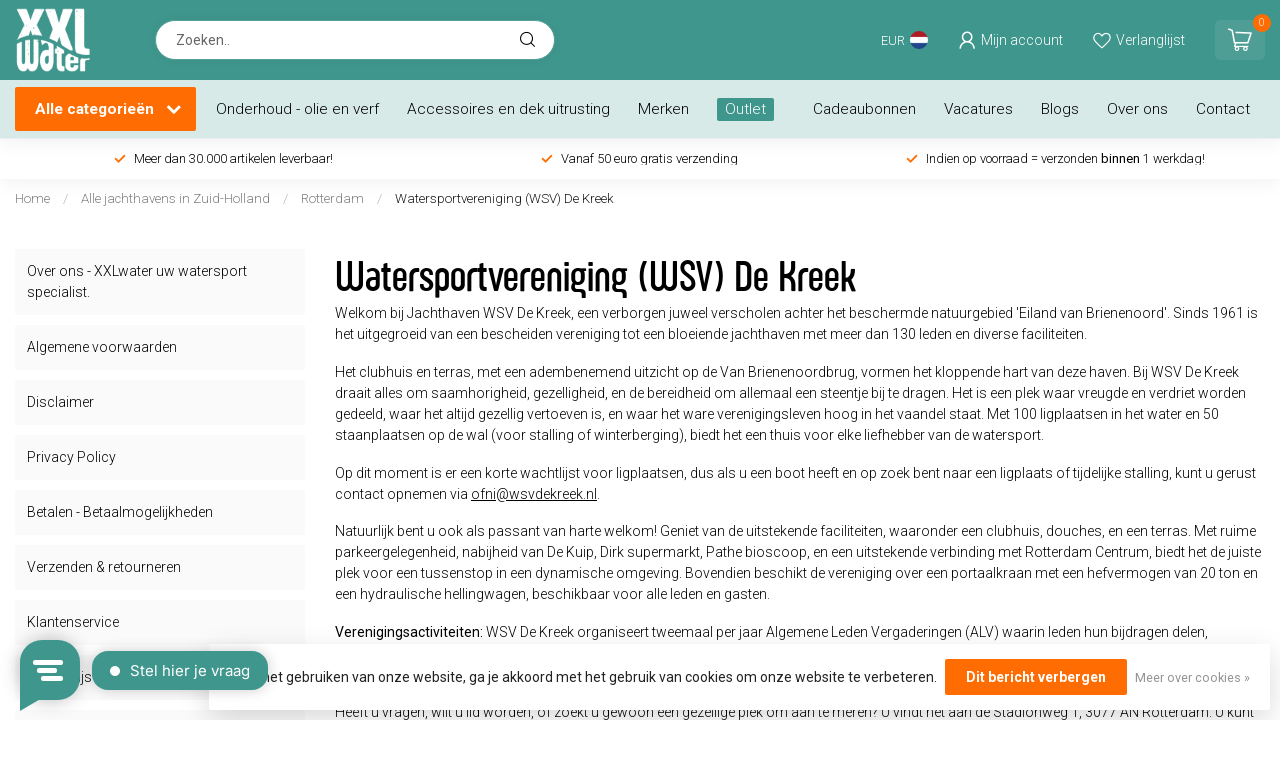

--- FILE ---
content_type: text/html;charset=utf-8
request_url: https://www.xxlwater.nl/jachthavens-in-nederland/alle-jachthavens-in-zuid-holland/rotterdam/watersportvereniging-wsv-de-kreek/
body_size: 52795
content:
<!DOCTYPE html>
<html lang="nl">
  <head>
    
    <!-- Google Tag Manager -->
<script>(function(w,d,s,l,i){w[l]=w[l]||[];w[l].push({'gtm.start':
new Date().getTime(),event:'gtm.js'});var f=d.getElementsByTagName(s)[0],
j=d.createElement(s),dl=l!='dataLayer'?'&l='+l:'';j.async=true;j.src=
'https://www.googletagmanager.com/gtm.js?id='+i+dl;f.parentNode.insertBefore(j,f);
})(window,document,'script','dataLayer','GTM-T8ZVFSR');</script>
<!-- End Google Tag Manager -->
    
    <script type="text/javascript">
window.Trengo = window.Trengo || {};
window.Trengo.key = 'pt3EssUXlmKEqJ4';
(function(d, script, t) {
    script = d.createElement('script');
    script.type = 'text/javascript';
    script.async = true;
    script.src = 'https://static.widget.trengo.eu/embed.js';
    d.getElementsByTagName('head')[0].appendChild(script);
}(document));
</script>
    
<link rel="preconnect" href="https://cdn.webshopapp.com">
<link rel="preconnect" href="https://fonts.googleapis.com">
<link rel="preconnect" href="https://fonts.gstatic.com" crossorigin>	


<script type="text/javascript">
    
    

    
    
        /* checkout page step2 */
    /*window.dataLayer = window.dataLayer || [];
    dataLayer.push({
        'event': 'xxl_begin_checkout',
        'ecommerce': {
                'currency': 'EUR',
          			'value': '0.00',
                'items': [
                                    ]
        },
        'google_tag_params': window.google_tag_params
    });*/
    /* end checkout page step2 */
    



     
    
        /* other */
    var google_tag_params = {
        ecomm_pagetype: "other"
    };
    window.dataLayer = window.dataLayer || [];
    window.dataLayer = [{
        'google_tag_params': window.google_tag_params
    }];

    /* end other */
    
</script>


 

<!--

    Theme Proxima | v1.0.0.2811202201_1_341580
    Theme designed and created by Dyvelopment - We are true e-commerce heroes!

    For custom Lightspeed eCom development or design contact us at www.dyvelopment.com
                        
-->


<meta charset="utf-8"/>
<!-- [START] 'blocks/head.rain' -->
<!--

  (c) 2008-2026 Lightspeed Netherlands B.V.
  http://www.lightspeedhq.com
  Generated: 18-01-2026 @ 11:31:48

-->
<link rel="canonical" href="https://www.xxlwater.nl/jachthavens-in-nederland/alle-jachthavens-in-zuid-holland/rotterdam/watersportvereniging-wsv-de-kreek/"/>
<link rel="alternate" href="https://www.xxlwater.nl/index.rss" type="application/rss+xml" title="Nieuwe producten"/>
<link href="https://cdn.webshopapp.com/assets/cookielaw.css?2025-02-20" rel="stylesheet" type="text/css"/>
<meta name="robots" content="noodp,noydir"/>
<meta name="google-site-verification" content="UVYpd-I_l6uO916ZgERecrNeWI1J1SRW4LS5D6PLRpc"/>
<meta name="google-site-verification" content="dt0m2TKfS9OE5NELQDD-ZTpsdV6nQmX7mX5CmIb3jls"/>
<meta name="google-site-verification" content="&lt;meta name=&quot;facebook-domain-verification&quot; content=&quot;rg0r6v3ftwi7knoz0j8p8kaxvyeqff&quot; /&gt;"/>
<meta property="og:url" content="https://www.xxlwater.nl/jachthavens-in-nederland/alle-jachthavens-in-zuid-holland/rotterdam/watersportvereniging-wsv-de-kreek/?source=facebook"/>
<meta property="og:site_name" content="XXL water"/>
<meta property="og:title" content="Jachthaven WSV De Kreek: Verborgen Oase aan het &#039;Eiland van Brienenoord"/>
<meta property="og:description" content="Ontdek Jachthaven WSV De Kreek, gelegen achter het beschermde natuurgebied &#039;Eiland van Brienenoord&#039;. Een bloeiende vereniging sinds 1961 met meer dan 130 leden, een hartelijk clubhuis, en uitstekende faciliteiten. "/>
<script>
/* DyApps Theme Addons config */
if( !window.dyapps ){ window.dyapps = {}; }
window.dyapps.addons = {
 "enabled": true,
 "created_at": "05-01-2023 08:16:46",
 "settings": {
    "matrix_separator": ",",
    "filterGroupSwatches": [],
    "swatchesForCustomFields": [],
    "plan": {
     "can_variant_group": true,
     "can_stockify": true,
     "can_vat_switcher": true,
     "can_age_popup": false,
     "can_custom_qty": false
    },
    "advancedVariants": {
     "enabled": false,
     "price_in_dropdown": true,
     "stockify_in_dropdown": true,
     "disable_out_of_stock": true,
     "grid_swatches_container_selector": ".dy-collection-grid-swatch-holder",
     "grid_swatches_position": "left",
     "grid_swatches_max_colors": 4,
     "grid_swatches_enabled": true,
     "variant_status_icon": false,
     "display_type": "select",
     "product_swatches_size": "default",
     "live_pricing": true
    },
    "age_popup": {
     "enabled": false,
     "logo_url": "",
     "image_footer_url": "",
     "text": {
                 
        "nl": {
         "content": "<h3>Bevestig je leeftijd<\/h3><p>Je moet 18 jaar of ouder zijn om deze website te bezoeken.<\/p>",
         "content_no": "<h3>Sorry!<\/h3><p>Je kunt deze website helaas niet bezoeken.<\/p>",
         "button_yes": "Ik ben 18 jaar of ouder",
         "button_no": "Ik ben jonger dan 18",
        }        }
    },
    "stockify": {
     "enabled": false,
     "optin_policy": false,
     "api": "https://my.dyapps.io/api/public/9a5cbcd270/stockify/subscribe",
     "text": {
                 
        "nl": {
         "email_placeholder": "Jouw e-mailadres",
         "button_trigger": "Geef me een seintje bij voorraad",
         "button_submit": "Houd me op de hoogte!",
         "title": "Laat je e-mailadres achter",
         "desc": "Helaas is dit product momenteel uitverkocht. Laat je e-mailadres achter en we sturen je een e-mail wanneer het product weer beschikbaar is.",
         "bottom_text": "We gebruiken je gegevens alleen voor deze email. Meer info in onze <a href=\"\/service\/privacy-policy\/\" target=\"_blank\">privacy policy<\/a>."
        }        }
    },
    "categoryBanners": {
     "enabled": true,
     "mobile_breakpoint": "576px",
     "category_banner": [],
     "banners": {
             }
    }
 },
 "swatches": {
 "default": {"is_default": true, "type": "multi", "values": {"background-size": "10px 10px", "background-position": "0 0, 0 5px, 5px -5px, -5px 0px", "background-image": "linear-gradient(45deg, rgba(100,100,100,0.3) 25%, transparent 25%),  linear-gradient(-45deg, rgba(100,100,100,0.3) 25%, transparent 25%),  linear-gradient(45deg, transparent 75%, rgba(100,100,100,0.3) 75%),  linear-gradient(-45deg, transparent 75%, rgba(100,100,100,0.3) 75%)"}} ,   }
};
</script>
<script>
(function(w,d,s,l,i){w[l]=w[l]||[];w[l].push({'gtm.start':
new Date().getTime(),event:'gtm.js'});var f=d.getElementsByTagName(s)[0],
j=d.createElement(s),dl=l!='dataLayer'?'&l='+l:'';j.async=true;j.src=
'https://www.googletagmanager.com/gtm.js?id='+i+dl;f.parentNode.insertBefore(j,f);
})(window,document,'script','dataLayer','GTM-T8ZVFSR');
</script>
<!--[if lt IE 9]>
<script src="https://cdn.webshopapp.com/assets/html5shiv.js?2025-02-20"></script>
<![endif]-->
<!-- [END] 'blocks/head.rain' -->

<title>Jachthaven WSV De Kreek: Verborgen Oase aan het &#039;Eiland van Brienenoord - XXL water</title>

<meta name="dyapps-addons-enabled" content="true">
<meta name="dyapps-addons-version" content="2022081001">
<meta name="dyapps-theme-name" content="Proxima">
<meta name="dyapps-theme-editor" content="true">

<meta name="description" content="Ontdek Jachthaven WSV De Kreek, gelegen achter het beschermde natuurgebied &#039;Eiland van Brienenoord&#039;. Een bloeiende vereniging sinds 1961 met meer dan 130 leden, een hartelijk clubhuis, en uitstekende faciliteiten. " />
<meta name="keywords" content="Jachthaven, WSV De Kreek, Eiland van Brienenoord, ligplaatsen, verenigingsleven, clubhuis, passanten, faciliteiten, Rotterdam, dynamische omgeving." />

<meta http-equiv="X-UA-Compatible" content="IE=edge">
<meta name="viewport" content="width=device-width, initial-scale=1">

<link rel="shortcut icon" href="https://cdn.webshopapp.com/shops/341580/themes/180942/v/1600072/assets/favicon.ico?20221129094139" type="image/x-icon" />
<link rel="preload" as="image" href="https://cdn.webshopapp.com/shops/341580/themes/180942/v/1600091/assets/logo.png?20221129094139">



<script src="https://cdn.webshopapp.com/shops/341580/themes/180942/assets/jquery-1-12-4-min.js?20260102115644" defer></script>
<script>if(navigator.userAgent.indexOf("MSIE ") > -1 || navigator.userAgent.indexOf("Trident/") > -1) { document.write('<script src="https://cdn.webshopapp.com/shops/341580/themes/180942/assets/intersection-observer-polyfill.js?20260102115644">\x3C/script>') }</script>

<style>/*!
 * Bootstrap Reboot v4.6.1 (https://getbootstrap.com/)
 * Copyright 2011-2021 The Bootstrap Authors
 * Copyright 2011-2021 Twitter, Inc.
 * Licensed under MIT (https://github.com/twbs/bootstrap/blob/main/LICENSE)
 * Forked from Normalize.css, licensed MIT (https://github.com/necolas/normalize.css/blob/master/LICENSE.md)
 */*,*::before,*::after{box-sizing:border-box}html{font-family:sans-serif;line-height:1.15;-webkit-text-size-adjust:100%;-webkit-tap-highlight-color:rgba(0,0,0,0)}article,aside,figcaption,figure,footer,header,hgroup,main,nav,section{display:block}body{margin:0;font-family:-apple-system,BlinkMacSystemFont,"Segoe UI",Roboto,"Helvetica Neue",Arial,"Noto Sans","Liberation Sans",sans-serif,"Apple Color Emoji","Segoe UI Emoji","Segoe UI Symbol","Noto Color Emoji";font-size:1rem;font-weight:400;line-height:1.42857143;color:#212529;text-align:left;background-color:#fff}[tabindex="-1"]:focus:not(:focus-visible){outline:0 !important}hr{box-sizing:content-box;height:0;overflow:visible}h1,h2,h3,h4,h5,h6{margin-top:0;margin-bottom:.5rem}p{margin-top:0;margin-bottom:1rem}abbr[title],abbr[data-original-title]{text-decoration:underline;text-decoration:underline dotted;cursor:help;border-bottom:0;text-decoration-skip-ink:none}address{margin-bottom:1rem;font-style:normal;line-height:inherit}ol,ul,dl{margin-top:0;margin-bottom:1rem}ol ol,ul ul,ol ul,ul ol{margin-bottom:0}dt{font-weight:700}dd{margin-bottom:.5rem;margin-left:0}blockquote{margin:0 0 1rem}b,strong{font-weight:bolder}small{font-size:80%}sub,sup{position:relative;font-size:75%;line-height:0;vertical-align:baseline}sub{bottom:-0.25em}sup{top:-0.5em}a{color:#007bff;text-decoration:none;background-color:transparent}a:hover{color:#0056b3;text-decoration:underline}a:not([href]):not([class]){color:inherit;text-decoration:none}a:not([href]):not([class]):hover{color:inherit;text-decoration:none}pre,code,kbd,samp{font-family:SFMono-Regular,Menlo,Monaco,Consolas,"Liberation Mono","Courier New",monospace;font-size:1em}pre{margin-top:0;margin-bottom:1rem;overflow:auto;-ms-overflow-style:scrollbar}figure{margin:0 0 1rem}img{vertical-align:middle;border-style:none}svg{overflow:hidden;vertical-align:middle}table{border-collapse:collapse}caption{padding-top:.75rem;padding-bottom:.75rem;color:#6c757d;text-align:left;caption-side:bottom}th{text-align:inherit;text-align:-webkit-match-parent}label{display:inline-block;margin-bottom:.5rem}button{border-radius:0}button:focus:not(:focus-visible){outline:0}input,button,select,optgroup,textarea{margin:0;font-family:inherit;font-size:inherit;line-height:inherit}button,input{overflow:visible}button,select{text-transform:none}[role=button]{cursor:pointer}select{word-wrap:normal}button,[type=button],[type=reset],[type=submit]{-webkit-appearance:button}button:not(:disabled),[type=button]:not(:disabled),[type=reset]:not(:disabled),[type=submit]:not(:disabled){cursor:pointer}button::-moz-focus-inner,[type=button]::-moz-focus-inner,[type=reset]::-moz-focus-inner,[type=submit]::-moz-focus-inner{padding:0;border-style:none}input[type=radio],input[type=checkbox]{box-sizing:border-box;padding:0}textarea{overflow:auto;resize:vertical}fieldset{min-width:0;padding:0;margin:0;border:0}legend{display:block;width:100%;max-width:100%;padding:0;margin-bottom:.5rem;font-size:1.5rem;line-height:inherit;color:inherit;white-space:normal}progress{vertical-align:baseline}[type=number]::-webkit-inner-spin-button,[type=number]::-webkit-outer-spin-button{height:auto}[type=search]{outline-offset:-2px;-webkit-appearance:none}[type=search]::-webkit-search-decoration{-webkit-appearance:none}::-webkit-file-upload-button{font:inherit;-webkit-appearance:button}output{display:inline-block}summary{display:list-item;cursor:pointer}template{display:none}[hidden]{display:none !important}/*!
 * Bootstrap Grid v4.6.1 (https://getbootstrap.com/)
 * Copyright 2011-2021 The Bootstrap Authors
 * Copyright 2011-2021 Twitter, Inc.
 * Licensed under MIT (https://github.com/twbs/bootstrap/blob/main/LICENSE)
 */html{box-sizing:border-box;-ms-overflow-style:scrollbar}*,*::before,*::after{box-sizing:inherit}.container,.container-fluid,.container-xl,.container-lg,.container-md,.container-sm{width:100%;padding-right:15px;padding-left:15px;margin-right:auto;margin-left:auto}@media(min-width: 576px){.container-sm,.container{max-width:540px}}@media(min-width: 768px){.container-md,.container-sm,.container{max-width:720px}}@media(min-width: 992px){.container-lg,.container-md,.container-sm,.container{max-width:960px}}@media(min-width: 1200px){.container-xl,.container-lg,.container-md,.container-sm,.container{max-width:1140px}}.row{display:flex;flex-wrap:wrap;margin-right:-15px;margin-left:-15px}.no-gutters{margin-right:0;margin-left:0}.no-gutters>.col,.no-gutters>[class*=col-]{padding-right:0;padding-left:0}.col-xl,.col-xl-auto,.col-xl-12,.col-xl-11,.col-xl-10,.col-xl-9,.col-xl-8,.col-xl-7,.col-xl-6,.col-xl-5,.col-xl-4,.col-xl-3,.col-xl-2,.col-xl-1,.col-lg,.col-lg-auto,.col-lg-12,.col-lg-11,.col-lg-10,.col-lg-9,.col-lg-8,.col-lg-7,.col-lg-6,.col-lg-5,.col-lg-4,.col-lg-3,.col-lg-2,.col-lg-1,.col-md,.col-md-auto,.col-md-12,.col-md-11,.col-md-10,.col-md-9,.col-md-8,.col-md-7,.col-md-6,.col-md-5,.col-md-4,.col-md-3,.col-md-2,.col-md-1,.col-sm,.col-sm-auto,.col-sm-12,.col-sm-11,.col-sm-10,.col-sm-9,.col-sm-8,.col-sm-7,.col-sm-6,.col-sm-5,.col-sm-4,.col-sm-3,.col-sm-2,.col-sm-1,.col,.col-auto,.col-12,.col-11,.col-10,.col-9,.col-8,.col-7,.col-6,.col-5,.col-4,.col-3,.col-2,.col-1{position:relative;width:100%;padding-right:15px;padding-left:15px}.col{flex-basis:0;flex-grow:1;max-width:100%}.row-cols-1>*{flex:0 0 100%;max-width:100%}.row-cols-2>*{flex:0 0 50%;max-width:50%}.row-cols-3>*{flex:0 0 33.3333333333%;max-width:33.3333333333%}.row-cols-4>*{flex:0 0 25%;max-width:25%}.row-cols-5>*{flex:0 0 20%;max-width:20%}.row-cols-6>*{flex:0 0 16.6666666667%;max-width:16.6666666667%}.col-auto{flex:0 0 auto;width:auto;max-width:100%}.col-1{flex:0 0 8.33333333%;max-width:8.33333333%}.col-2{flex:0 0 16.66666667%;max-width:16.66666667%}.col-3{flex:0 0 25%;max-width:25%}.col-4{flex:0 0 33.33333333%;max-width:33.33333333%}.col-5{flex:0 0 41.66666667%;max-width:41.66666667%}.col-6{flex:0 0 50%;max-width:50%}.col-7{flex:0 0 58.33333333%;max-width:58.33333333%}.col-8{flex:0 0 66.66666667%;max-width:66.66666667%}.col-9{flex:0 0 75%;max-width:75%}.col-10{flex:0 0 83.33333333%;max-width:83.33333333%}.col-11{flex:0 0 91.66666667%;max-width:91.66666667%}.col-12{flex:0 0 100%;max-width:100%}.order-first{order:-1}.order-last{order:13}.order-0{order:0}.order-1{order:1}.order-2{order:2}.order-3{order:3}.order-4{order:4}.order-5{order:5}.order-6{order:6}.order-7{order:7}.order-8{order:8}.order-9{order:9}.order-10{order:10}.order-11{order:11}.order-12{order:12}.offset-1{margin-left:8.33333333%}.offset-2{margin-left:16.66666667%}.offset-3{margin-left:25%}.offset-4{margin-left:33.33333333%}.offset-5{margin-left:41.66666667%}.offset-6{margin-left:50%}.offset-7{margin-left:58.33333333%}.offset-8{margin-left:66.66666667%}.offset-9{margin-left:75%}.offset-10{margin-left:83.33333333%}.offset-11{margin-left:91.66666667%}@media(min-width: 576px){.col-sm{flex-basis:0;flex-grow:1;max-width:100%}.row-cols-sm-1>*{flex:0 0 100%;max-width:100%}.row-cols-sm-2>*{flex:0 0 50%;max-width:50%}.row-cols-sm-3>*{flex:0 0 33.3333333333%;max-width:33.3333333333%}.row-cols-sm-4>*{flex:0 0 25%;max-width:25%}.row-cols-sm-5>*{flex:0 0 20%;max-width:20%}.row-cols-sm-6>*{flex:0 0 16.6666666667%;max-width:16.6666666667%}.col-sm-auto{flex:0 0 auto;width:auto;max-width:100%}.col-sm-1{flex:0 0 8.33333333%;max-width:8.33333333%}.col-sm-2{flex:0 0 16.66666667%;max-width:16.66666667%}.col-sm-3{flex:0 0 25%;max-width:25%}.col-sm-4{flex:0 0 33.33333333%;max-width:33.33333333%}.col-sm-5{flex:0 0 41.66666667%;max-width:41.66666667%}.col-sm-6{flex:0 0 50%;max-width:50%}.col-sm-7{flex:0 0 58.33333333%;max-width:58.33333333%}.col-sm-8{flex:0 0 66.66666667%;max-width:66.66666667%}.col-sm-9{flex:0 0 75%;max-width:75%}.col-sm-10{flex:0 0 83.33333333%;max-width:83.33333333%}.col-sm-11{flex:0 0 91.66666667%;max-width:91.66666667%}.col-sm-12{flex:0 0 100%;max-width:100%}.order-sm-first{order:-1}.order-sm-last{order:13}.order-sm-0{order:0}.order-sm-1{order:1}.order-sm-2{order:2}.order-sm-3{order:3}.order-sm-4{order:4}.order-sm-5{order:5}.order-sm-6{order:6}.order-sm-7{order:7}.order-sm-8{order:8}.order-sm-9{order:9}.order-sm-10{order:10}.order-sm-11{order:11}.order-sm-12{order:12}.offset-sm-0{margin-left:0}.offset-sm-1{margin-left:8.33333333%}.offset-sm-2{margin-left:16.66666667%}.offset-sm-3{margin-left:25%}.offset-sm-4{margin-left:33.33333333%}.offset-sm-5{margin-left:41.66666667%}.offset-sm-6{margin-left:50%}.offset-sm-7{margin-left:58.33333333%}.offset-sm-8{margin-left:66.66666667%}.offset-sm-9{margin-left:75%}.offset-sm-10{margin-left:83.33333333%}.offset-sm-11{margin-left:91.66666667%}}@media(min-width: 768px){.col-md{flex-basis:0;flex-grow:1;max-width:100%}.row-cols-md-1>*{flex:0 0 100%;max-width:100%}.row-cols-md-2>*{flex:0 0 50%;max-width:50%}.row-cols-md-3>*{flex:0 0 33.3333333333%;max-width:33.3333333333%}.row-cols-md-4>*{flex:0 0 25%;max-width:25%}.row-cols-md-5>*{flex:0 0 20%;max-width:20%}.row-cols-md-6>*{flex:0 0 16.6666666667%;max-width:16.6666666667%}.col-md-auto{flex:0 0 auto;width:auto;max-width:100%}.col-md-1{flex:0 0 8.33333333%;max-width:8.33333333%}.col-md-2{flex:0 0 16.66666667%;max-width:16.66666667%}.col-md-3{flex:0 0 25%;max-width:25%}.col-md-4{flex:0 0 33.33333333%;max-width:33.33333333%}.col-md-5{flex:0 0 41.66666667%;max-width:41.66666667%}.col-md-6{flex:0 0 50%;max-width:50%}.col-md-7{flex:0 0 58.33333333%;max-width:58.33333333%}.col-md-8{flex:0 0 66.66666667%;max-width:66.66666667%}.col-md-9{flex:0 0 75%;max-width:75%}.col-md-10{flex:0 0 83.33333333%;max-width:83.33333333%}.col-md-11{flex:0 0 91.66666667%;max-width:91.66666667%}.col-md-12{flex:0 0 100%;max-width:100%}.order-md-first{order:-1}.order-md-last{order:13}.order-md-0{order:0}.order-md-1{order:1}.order-md-2{order:2}.order-md-3{order:3}.order-md-4{order:4}.order-md-5{order:5}.order-md-6{order:6}.order-md-7{order:7}.order-md-8{order:8}.order-md-9{order:9}.order-md-10{order:10}.order-md-11{order:11}.order-md-12{order:12}.offset-md-0{margin-left:0}.offset-md-1{margin-left:8.33333333%}.offset-md-2{margin-left:16.66666667%}.offset-md-3{margin-left:25%}.offset-md-4{margin-left:33.33333333%}.offset-md-5{margin-left:41.66666667%}.offset-md-6{margin-left:50%}.offset-md-7{margin-left:58.33333333%}.offset-md-8{margin-left:66.66666667%}.offset-md-9{margin-left:75%}.offset-md-10{margin-left:83.33333333%}.offset-md-11{margin-left:91.66666667%}}@media(min-width: 992px){.col-lg{flex-basis:0;flex-grow:1;max-width:100%}.row-cols-lg-1>*{flex:0 0 100%;max-width:100%}.row-cols-lg-2>*{flex:0 0 50%;max-width:50%}.row-cols-lg-3>*{flex:0 0 33.3333333333%;max-width:33.3333333333%}.row-cols-lg-4>*{flex:0 0 25%;max-width:25%}.row-cols-lg-5>*{flex:0 0 20%;max-width:20%}.row-cols-lg-6>*{flex:0 0 16.6666666667%;max-width:16.6666666667%}.col-lg-auto{flex:0 0 auto;width:auto;max-width:100%}.col-lg-1{flex:0 0 8.33333333%;max-width:8.33333333%}.col-lg-2{flex:0 0 16.66666667%;max-width:16.66666667%}.col-lg-3{flex:0 0 25%;max-width:25%}.col-lg-4{flex:0 0 33.33333333%;max-width:33.33333333%}.col-lg-5{flex:0 0 41.66666667%;max-width:41.66666667%}.col-lg-6{flex:0 0 50%;max-width:50%}.col-lg-7{flex:0 0 58.33333333%;max-width:58.33333333%}.col-lg-8{flex:0 0 66.66666667%;max-width:66.66666667%}.col-lg-9{flex:0 0 75%;max-width:75%}.col-lg-10{flex:0 0 83.33333333%;max-width:83.33333333%}.col-lg-11{flex:0 0 91.66666667%;max-width:91.66666667%}.col-lg-12{flex:0 0 100%;max-width:100%}.order-lg-first{order:-1}.order-lg-last{order:13}.order-lg-0{order:0}.order-lg-1{order:1}.order-lg-2{order:2}.order-lg-3{order:3}.order-lg-4{order:4}.order-lg-5{order:5}.order-lg-6{order:6}.order-lg-7{order:7}.order-lg-8{order:8}.order-lg-9{order:9}.order-lg-10{order:10}.order-lg-11{order:11}.order-lg-12{order:12}.offset-lg-0{margin-left:0}.offset-lg-1{margin-left:8.33333333%}.offset-lg-2{margin-left:16.66666667%}.offset-lg-3{margin-left:25%}.offset-lg-4{margin-left:33.33333333%}.offset-lg-5{margin-left:41.66666667%}.offset-lg-6{margin-left:50%}.offset-lg-7{margin-left:58.33333333%}.offset-lg-8{margin-left:66.66666667%}.offset-lg-9{margin-left:75%}.offset-lg-10{margin-left:83.33333333%}.offset-lg-11{margin-left:91.66666667%}}@media(min-width: 1200px){.col-xl{flex-basis:0;flex-grow:1;max-width:100%}.row-cols-xl-1>*{flex:0 0 100%;max-width:100%}.row-cols-xl-2>*{flex:0 0 50%;max-width:50%}.row-cols-xl-3>*{flex:0 0 33.3333333333%;max-width:33.3333333333%}.row-cols-xl-4>*{flex:0 0 25%;max-width:25%}.row-cols-xl-5>*{flex:0 0 20%;max-width:20%}.row-cols-xl-6>*{flex:0 0 16.6666666667%;max-width:16.6666666667%}.col-xl-auto{flex:0 0 auto;width:auto;max-width:100%}.col-xl-1{flex:0 0 8.33333333%;max-width:8.33333333%}.col-xl-2{flex:0 0 16.66666667%;max-width:16.66666667%}.col-xl-3{flex:0 0 25%;max-width:25%}.col-xl-4{flex:0 0 33.33333333%;max-width:33.33333333%}.col-xl-5{flex:0 0 41.66666667%;max-width:41.66666667%}.col-xl-6{flex:0 0 50%;max-width:50%}.col-xl-7{flex:0 0 58.33333333%;max-width:58.33333333%}.col-xl-8{flex:0 0 66.66666667%;max-width:66.66666667%}.col-xl-9{flex:0 0 75%;max-width:75%}.col-xl-10{flex:0 0 83.33333333%;max-width:83.33333333%}.col-xl-11{flex:0 0 91.66666667%;max-width:91.66666667%}.col-xl-12{flex:0 0 100%;max-width:100%}.order-xl-first{order:-1}.order-xl-last{order:13}.order-xl-0{order:0}.order-xl-1{order:1}.order-xl-2{order:2}.order-xl-3{order:3}.order-xl-4{order:4}.order-xl-5{order:5}.order-xl-6{order:6}.order-xl-7{order:7}.order-xl-8{order:8}.order-xl-9{order:9}.order-xl-10{order:10}.order-xl-11{order:11}.order-xl-12{order:12}.offset-xl-0{margin-left:0}.offset-xl-1{margin-left:8.33333333%}.offset-xl-2{margin-left:16.66666667%}.offset-xl-3{margin-left:25%}.offset-xl-4{margin-left:33.33333333%}.offset-xl-5{margin-left:41.66666667%}.offset-xl-6{margin-left:50%}.offset-xl-7{margin-left:58.33333333%}.offset-xl-8{margin-left:66.66666667%}.offset-xl-9{margin-left:75%}.offset-xl-10{margin-left:83.33333333%}.offset-xl-11{margin-left:91.66666667%}}.d-none{display:none !important}.d-inline{display:inline !important}.d-inline-block{display:inline-block !important}.d-block{display:block !important}.d-table{display:table !important}.d-table-row{display:table-row !important}.d-table-cell{display:table-cell !important}.d-flex{display:flex !important}.d-inline-flex{display:inline-flex !important}@media(min-width: 576px){.d-sm-none{display:none !important}.d-sm-inline{display:inline !important}.d-sm-inline-block{display:inline-block !important}.d-sm-block{display:block !important}.d-sm-table{display:table !important}.d-sm-table-row{display:table-row !important}.d-sm-table-cell{display:table-cell !important}.d-sm-flex{display:flex !important}.d-sm-inline-flex{display:inline-flex !important}}@media(min-width: 768px){.d-md-none{display:none !important}.d-md-inline{display:inline !important}.d-md-inline-block{display:inline-block !important}.d-md-block{display:block !important}.d-md-table{display:table !important}.d-md-table-row{display:table-row !important}.d-md-table-cell{display:table-cell !important}.d-md-flex{display:flex !important}.d-md-inline-flex{display:inline-flex !important}}@media(min-width: 992px){.d-lg-none{display:none !important}.d-lg-inline{display:inline !important}.d-lg-inline-block{display:inline-block !important}.d-lg-block{display:block !important}.d-lg-table{display:table !important}.d-lg-table-row{display:table-row !important}.d-lg-table-cell{display:table-cell !important}.d-lg-flex{display:flex !important}.d-lg-inline-flex{display:inline-flex !important}}@media(min-width: 1200px){.d-xl-none{display:none !important}.d-xl-inline{display:inline !important}.d-xl-inline-block{display:inline-block !important}.d-xl-block{display:block !important}.d-xl-table{display:table !important}.d-xl-table-row{display:table-row !important}.d-xl-table-cell{display:table-cell !important}.d-xl-flex{display:flex !important}.d-xl-inline-flex{display:inline-flex !important}}@media print{.d-print-none{display:none !important}.d-print-inline{display:inline !important}.d-print-inline-block{display:inline-block !important}.d-print-block{display:block !important}.d-print-table{display:table !important}.d-print-table-row{display:table-row !important}.d-print-table-cell{display:table-cell !important}.d-print-flex{display:flex !important}.d-print-inline-flex{display:inline-flex !important}}.flex-row{flex-direction:row !important}.flex-column{flex-direction:column !important}.flex-row-reverse{flex-direction:row-reverse !important}.flex-column-reverse{flex-direction:column-reverse !important}.flex-wrap{flex-wrap:wrap !important}.flex-nowrap{flex-wrap:nowrap !important}.flex-wrap-reverse{flex-wrap:wrap-reverse !important}.flex-fill{flex:1 1 auto !important}.flex-grow-0{flex-grow:0 !important}.flex-grow-1{flex-grow:1 !important}.flex-shrink-0{flex-shrink:0 !important}.flex-shrink-1{flex-shrink:1 !important}.justify-content-start{justify-content:flex-start !important}.justify-content-end{justify-content:flex-end !important}.justify-content-center{justify-content:center !important}.justify-content-between{justify-content:space-between !important}.justify-content-around{justify-content:space-around !important}.align-items-start{align-items:flex-start !important}.align-items-end{align-items:flex-end !important}.align-items-center{align-items:center !important}.align-items-baseline{align-items:baseline !important}.align-items-stretch{align-items:stretch !important}.align-content-start{align-content:flex-start !important}.align-content-end{align-content:flex-end !important}.align-content-center{align-content:center !important}.align-content-between{align-content:space-between !important}.align-content-around{align-content:space-around !important}.align-content-stretch{align-content:stretch !important}.align-self-auto{align-self:auto !important}.align-self-start{align-self:flex-start !important}.align-self-end{align-self:flex-end !important}.align-self-center{align-self:center !important}.align-self-baseline{align-self:baseline !important}.align-self-stretch{align-self:stretch !important}@media(min-width: 576px){.flex-sm-row{flex-direction:row !important}.flex-sm-column{flex-direction:column !important}.flex-sm-row-reverse{flex-direction:row-reverse !important}.flex-sm-column-reverse{flex-direction:column-reverse !important}.flex-sm-wrap{flex-wrap:wrap !important}.flex-sm-nowrap{flex-wrap:nowrap !important}.flex-sm-wrap-reverse{flex-wrap:wrap-reverse !important}.flex-sm-fill{flex:1 1 auto !important}.flex-sm-grow-0{flex-grow:0 !important}.flex-sm-grow-1{flex-grow:1 !important}.flex-sm-shrink-0{flex-shrink:0 !important}.flex-sm-shrink-1{flex-shrink:1 !important}.justify-content-sm-start{justify-content:flex-start !important}.justify-content-sm-end{justify-content:flex-end !important}.justify-content-sm-center{justify-content:center !important}.justify-content-sm-between{justify-content:space-between !important}.justify-content-sm-around{justify-content:space-around !important}.align-items-sm-start{align-items:flex-start !important}.align-items-sm-end{align-items:flex-end !important}.align-items-sm-center{align-items:center !important}.align-items-sm-baseline{align-items:baseline !important}.align-items-sm-stretch{align-items:stretch !important}.align-content-sm-start{align-content:flex-start !important}.align-content-sm-end{align-content:flex-end !important}.align-content-sm-center{align-content:center !important}.align-content-sm-between{align-content:space-between !important}.align-content-sm-around{align-content:space-around !important}.align-content-sm-stretch{align-content:stretch !important}.align-self-sm-auto{align-self:auto !important}.align-self-sm-start{align-self:flex-start !important}.align-self-sm-end{align-self:flex-end !important}.align-self-sm-center{align-self:center !important}.align-self-sm-baseline{align-self:baseline !important}.align-self-sm-stretch{align-self:stretch !important}}@media(min-width: 768px){.flex-md-row{flex-direction:row !important}.flex-md-column{flex-direction:column !important}.flex-md-row-reverse{flex-direction:row-reverse !important}.flex-md-column-reverse{flex-direction:column-reverse !important}.flex-md-wrap{flex-wrap:wrap !important}.flex-md-nowrap{flex-wrap:nowrap !important}.flex-md-wrap-reverse{flex-wrap:wrap-reverse !important}.flex-md-fill{flex:1 1 auto !important}.flex-md-grow-0{flex-grow:0 !important}.flex-md-grow-1{flex-grow:1 !important}.flex-md-shrink-0{flex-shrink:0 !important}.flex-md-shrink-1{flex-shrink:1 !important}.justify-content-md-start{justify-content:flex-start !important}.justify-content-md-end{justify-content:flex-end !important}.justify-content-md-center{justify-content:center !important}.justify-content-md-between{justify-content:space-between !important}.justify-content-md-around{justify-content:space-around !important}.align-items-md-start{align-items:flex-start !important}.align-items-md-end{align-items:flex-end !important}.align-items-md-center{align-items:center !important}.align-items-md-baseline{align-items:baseline !important}.align-items-md-stretch{align-items:stretch !important}.align-content-md-start{align-content:flex-start !important}.align-content-md-end{align-content:flex-end !important}.align-content-md-center{align-content:center !important}.align-content-md-between{align-content:space-between !important}.align-content-md-around{align-content:space-around !important}.align-content-md-stretch{align-content:stretch !important}.align-self-md-auto{align-self:auto !important}.align-self-md-start{align-self:flex-start !important}.align-self-md-end{align-self:flex-end !important}.align-self-md-center{align-self:center !important}.align-self-md-baseline{align-self:baseline !important}.align-self-md-stretch{align-self:stretch !important}}@media(min-width: 992px){.flex-lg-row{flex-direction:row !important}.flex-lg-column{flex-direction:column !important}.flex-lg-row-reverse{flex-direction:row-reverse !important}.flex-lg-column-reverse{flex-direction:column-reverse !important}.flex-lg-wrap{flex-wrap:wrap !important}.flex-lg-nowrap{flex-wrap:nowrap !important}.flex-lg-wrap-reverse{flex-wrap:wrap-reverse !important}.flex-lg-fill{flex:1 1 auto !important}.flex-lg-grow-0{flex-grow:0 !important}.flex-lg-grow-1{flex-grow:1 !important}.flex-lg-shrink-0{flex-shrink:0 !important}.flex-lg-shrink-1{flex-shrink:1 !important}.justify-content-lg-start{justify-content:flex-start !important}.justify-content-lg-end{justify-content:flex-end !important}.justify-content-lg-center{justify-content:center !important}.justify-content-lg-between{justify-content:space-between !important}.justify-content-lg-around{justify-content:space-around !important}.align-items-lg-start{align-items:flex-start !important}.align-items-lg-end{align-items:flex-end !important}.align-items-lg-center{align-items:center !important}.align-items-lg-baseline{align-items:baseline !important}.align-items-lg-stretch{align-items:stretch !important}.align-content-lg-start{align-content:flex-start !important}.align-content-lg-end{align-content:flex-end !important}.align-content-lg-center{align-content:center !important}.align-content-lg-between{align-content:space-between !important}.align-content-lg-around{align-content:space-around !important}.align-content-lg-stretch{align-content:stretch !important}.align-self-lg-auto{align-self:auto !important}.align-self-lg-start{align-self:flex-start !important}.align-self-lg-end{align-self:flex-end !important}.align-self-lg-center{align-self:center !important}.align-self-lg-baseline{align-self:baseline !important}.align-self-lg-stretch{align-self:stretch !important}}@media(min-width: 1200px){.flex-xl-row{flex-direction:row !important}.flex-xl-column{flex-direction:column !important}.flex-xl-row-reverse{flex-direction:row-reverse !important}.flex-xl-column-reverse{flex-direction:column-reverse !important}.flex-xl-wrap{flex-wrap:wrap !important}.flex-xl-nowrap{flex-wrap:nowrap !important}.flex-xl-wrap-reverse{flex-wrap:wrap-reverse !important}.flex-xl-fill{flex:1 1 auto !important}.flex-xl-grow-0{flex-grow:0 !important}.flex-xl-grow-1{flex-grow:1 !important}.flex-xl-shrink-0{flex-shrink:0 !important}.flex-xl-shrink-1{flex-shrink:1 !important}.justify-content-xl-start{justify-content:flex-start !important}.justify-content-xl-end{justify-content:flex-end !important}.justify-content-xl-center{justify-content:center !important}.justify-content-xl-between{justify-content:space-between !important}.justify-content-xl-around{justify-content:space-around !important}.align-items-xl-start{align-items:flex-start !important}.align-items-xl-end{align-items:flex-end !important}.align-items-xl-center{align-items:center !important}.align-items-xl-baseline{align-items:baseline !important}.align-items-xl-stretch{align-items:stretch !important}.align-content-xl-start{align-content:flex-start !important}.align-content-xl-end{align-content:flex-end !important}.align-content-xl-center{align-content:center !important}.align-content-xl-between{align-content:space-between !important}.align-content-xl-around{align-content:space-around !important}.align-content-xl-stretch{align-content:stretch !important}.align-self-xl-auto{align-self:auto !important}.align-self-xl-start{align-self:flex-start !important}.align-self-xl-end{align-self:flex-end !important}.align-self-xl-center{align-self:center !important}.align-self-xl-baseline{align-self:baseline !important}.align-self-xl-stretch{align-self:stretch !important}}.m-0{margin:0 !important}.mt-0,.my-0{margin-top:0 !important}.mr-0,.mx-0{margin-right:0 !important}.mb-0,.my-0{margin-bottom:0 !important}.ml-0,.mx-0{margin-left:0 !important}.m-1{margin:5px !important}.mt-1,.my-1{margin-top:5px !important}.mr-1,.mx-1{margin-right:5px !important}.mb-1,.my-1{margin-bottom:5px !important}.ml-1,.mx-1{margin-left:5px !important}.m-2{margin:10px !important}.mt-2,.my-2{margin-top:10px !important}.mr-2,.mx-2{margin-right:10px !important}.mb-2,.my-2{margin-bottom:10px !important}.ml-2,.mx-2{margin-left:10px !important}.m-3{margin:15px !important}.mt-3,.my-3{margin-top:15px !important}.mr-3,.mx-3{margin-right:15px !important}.mb-3,.my-3{margin-bottom:15px !important}.ml-3,.mx-3{margin-left:15px !important}.m-4{margin:30px !important}.mt-4,.my-4{margin-top:30px !important}.mr-4,.mx-4{margin-right:30px !important}.mb-4,.my-4{margin-bottom:30px !important}.ml-4,.mx-4{margin-left:30px !important}.m-5{margin:50px !important}.mt-5,.my-5{margin-top:50px !important}.mr-5,.mx-5{margin-right:50px !important}.mb-5,.my-5{margin-bottom:50px !important}.ml-5,.mx-5{margin-left:50px !important}.m-6{margin:80px !important}.mt-6,.my-6{margin-top:80px !important}.mr-6,.mx-6{margin-right:80px !important}.mb-6,.my-6{margin-bottom:80px !important}.ml-6,.mx-6{margin-left:80px !important}.p-0{padding:0 !important}.pt-0,.py-0{padding-top:0 !important}.pr-0,.px-0{padding-right:0 !important}.pb-0,.py-0{padding-bottom:0 !important}.pl-0,.px-0{padding-left:0 !important}.p-1{padding:5px !important}.pt-1,.py-1{padding-top:5px !important}.pr-1,.px-1{padding-right:5px !important}.pb-1,.py-1{padding-bottom:5px !important}.pl-1,.px-1{padding-left:5px !important}.p-2{padding:10px !important}.pt-2,.py-2{padding-top:10px !important}.pr-2,.px-2{padding-right:10px !important}.pb-2,.py-2{padding-bottom:10px !important}.pl-2,.px-2{padding-left:10px !important}.p-3{padding:15px !important}.pt-3,.py-3{padding-top:15px !important}.pr-3,.px-3{padding-right:15px !important}.pb-3,.py-3{padding-bottom:15px !important}.pl-3,.px-3{padding-left:15px !important}.p-4{padding:30px !important}.pt-4,.py-4{padding-top:30px !important}.pr-4,.px-4{padding-right:30px !important}.pb-4,.py-4{padding-bottom:30px !important}.pl-4,.px-4{padding-left:30px !important}.p-5{padding:50px !important}.pt-5,.py-5{padding-top:50px !important}.pr-5,.px-5{padding-right:50px !important}.pb-5,.py-5{padding-bottom:50px !important}.pl-5,.px-5{padding-left:50px !important}.p-6{padding:80px !important}.pt-6,.py-6{padding-top:80px !important}.pr-6,.px-6{padding-right:80px !important}.pb-6,.py-6{padding-bottom:80px !important}.pl-6,.px-6{padding-left:80px !important}.m-n1{margin:-5px !important}.mt-n1,.my-n1{margin-top:-5px !important}.mr-n1,.mx-n1{margin-right:-5px !important}.mb-n1,.my-n1{margin-bottom:-5px !important}.ml-n1,.mx-n1{margin-left:-5px !important}.m-n2{margin:-10px !important}.mt-n2,.my-n2{margin-top:-10px !important}.mr-n2,.mx-n2{margin-right:-10px !important}.mb-n2,.my-n2{margin-bottom:-10px !important}.ml-n2,.mx-n2{margin-left:-10px !important}.m-n3{margin:-15px !important}.mt-n3,.my-n3{margin-top:-15px !important}.mr-n3,.mx-n3{margin-right:-15px !important}.mb-n3,.my-n3{margin-bottom:-15px !important}.ml-n3,.mx-n3{margin-left:-15px !important}.m-n4{margin:-30px !important}.mt-n4,.my-n4{margin-top:-30px !important}.mr-n4,.mx-n4{margin-right:-30px !important}.mb-n4,.my-n4{margin-bottom:-30px !important}.ml-n4,.mx-n4{margin-left:-30px !important}.m-n5{margin:-50px !important}.mt-n5,.my-n5{margin-top:-50px !important}.mr-n5,.mx-n5{margin-right:-50px !important}.mb-n5,.my-n5{margin-bottom:-50px !important}.ml-n5,.mx-n5{margin-left:-50px !important}.m-n6{margin:-80px !important}.mt-n6,.my-n6{margin-top:-80px !important}.mr-n6,.mx-n6{margin-right:-80px !important}.mb-n6,.my-n6{margin-bottom:-80px !important}.ml-n6,.mx-n6{margin-left:-80px !important}.m-auto{margin:auto !important}.mt-auto,.my-auto{margin-top:auto !important}.mr-auto,.mx-auto{margin-right:auto !important}.mb-auto,.my-auto{margin-bottom:auto !important}.ml-auto,.mx-auto{margin-left:auto !important}@media(min-width: 576px){.m-sm-0{margin:0 !important}.mt-sm-0,.my-sm-0{margin-top:0 !important}.mr-sm-0,.mx-sm-0{margin-right:0 !important}.mb-sm-0,.my-sm-0{margin-bottom:0 !important}.ml-sm-0,.mx-sm-0{margin-left:0 !important}.m-sm-1{margin:5px !important}.mt-sm-1,.my-sm-1{margin-top:5px !important}.mr-sm-1,.mx-sm-1{margin-right:5px !important}.mb-sm-1,.my-sm-1{margin-bottom:5px !important}.ml-sm-1,.mx-sm-1{margin-left:5px !important}.m-sm-2{margin:10px !important}.mt-sm-2,.my-sm-2{margin-top:10px !important}.mr-sm-2,.mx-sm-2{margin-right:10px !important}.mb-sm-2,.my-sm-2{margin-bottom:10px !important}.ml-sm-2,.mx-sm-2{margin-left:10px !important}.m-sm-3{margin:15px !important}.mt-sm-3,.my-sm-3{margin-top:15px !important}.mr-sm-3,.mx-sm-3{margin-right:15px !important}.mb-sm-3,.my-sm-3{margin-bottom:15px !important}.ml-sm-3,.mx-sm-3{margin-left:15px !important}.m-sm-4{margin:30px !important}.mt-sm-4,.my-sm-4{margin-top:30px !important}.mr-sm-4,.mx-sm-4{margin-right:30px !important}.mb-sm-4,.my-sm-4{margin-bottom:30px !important}.ml-sm-4,.mx-sm-4{margin-left:30px !important}.m-sm-5{margin:50px !important}.mt-sm-5,.my-sm-5{margin-top:50px !important}.mr-sm-5,.mx-sm-5{margin-right:50px !important}.mb-sm-5,.my-sm-5{margin-bottom:50px !important}.ml-sm-5,.mx-sm-5{margin-left:50px !important}.m-sm-6{margin:80px !important}.mt-sm-6,.my-sm-6{margin-top:80px !important}.mr-sm-6,.mx-sm-6{margin-right:80px !important}.mb-sm-6,.my-sm-6{margin-bottom:80px !important}.ml-sm-6,.mx-sm-6{margin-left:80px !important}.p-sm-0{padding:0 !important}.pt-sm-0,.py-sm-0{padding-top:0 !important}.pr-sm-0,.px-sm-0{padding-right:0 !important}.pb-sm-0,.py-sm-0{padding-bottom:0 !important}.pl-sm-0,.px-sm-0{padding-left:0 !important}.p-sm-1{padding:5px !important}.pt-sm-1,.py-sm-1{padding-top:5px !important}.pr-sm-1,.px-sm-1{padding-right:5px !important}.pb-sm-1,.py-sm-1{padding-bottom:5px !important}.pl-sm-1,.px-sm-1{padding-left:5px !important}.p-sm-2{padding:10px !important}.pt-sm-2,.py-sm-2{padding-top:10px !important}.pr-sm-2,.px-sm-2{padding-right:10px !important}.pb-sm-2,.py-sm-2{padding-bottom:10px !important}.pl-sm-2,.px-sm-2{padding-left:10px !important}.p-sm-3{padding:15px !important}.pt-sm-3,.py-sm-3{padding-top:15px !important}.pr-sm-3,.px-sm-3{padding-right:15px !important}.pb-sm-3,.py-sm-3{padding-bottom:15px !important}.pl-sm-3,.px-sm-3{padding-left:15px !important}.p-sm-4{padding:30px !important}.pt-sm-4,.py-sm-4{padding-top:30px !important}.pr-sm-4,.px-sm-4{padding-right:30px !important}.pb-sm-4,.py-sm-4{padding-bottom:30px !important}.pl-sm-4,.px-sm-4{padding-left:30px !important}.p-sm-5{padding:50px !important}.pt-sm-5,.py-sm-5{padding-top:50px !important}.pr-sm-5,.px-sm-5{padding-right:50px !important}.pb-sm-5,.py-sm-5{padding-bottom:50px !important}.pl-sm-5,.px-sm-5{padding-left:50px !important}.p-sm-6{padding:80px !important}.pt-sm-6,.py-sm-6{padding-top:80px !important}.pr-sm-6,.px-sm-6{padding-right:80px !important}.pb-sm-6,.py-sm-6{padding-bottom:80px !important}.pl-sm-6,.px-sm-6{padding-left:80px !important}.m-sm-n1{margin:-5px !important}.mt-sm-n1,.my-sm-n1{margin-top:-5px !important}.mr-sm-n1,.mx-sm-n1{margin-right:-5px !important}.mb-sm-n1,.my-sm-n1{margin-bottom:-5px !important}.ml-sm-n1,.mx-sm-n1{margin-left:-5px !important}.m-sm-n2{margin:-10px !important}.mt-sm-n2,.my-sm-n2{margin-top:-10px !important}.mr-sm-n2,.mx-sm-n2{margin-right:-10px !important}.mb-sm-n2,.my-sm-n2{margin-bottom:-10px !important}.ml-sm-n2,.mx-sm-n2{margin-left:-10px !important}.m-sm-n3{margin:-15px !important}.mt-sm-n3,.my-sm-n3{margin-top:-15px !important}.mr-sm-n3,.mx-sm-n3{margin-right:-15px !important}.mb-sm-n3,.my-sm-n3{margin-bottom:-15px !important}.ml-sm-n3,.mx-sm-n3{margin-left:-15px !important}.m-sm-n4{margin:-30px !important}.mt-sm-n4,.my-sm-n4{margin-top:-30px !important}.mr-sm-n4,.mx-sm-n4{margin-right:-30px !important}.mb-sm-n4,.my-sm-n4{margin-bottom:-30px !important}.ml-sm-n4,.mx-sm-n4{margin-left:-30px !important}.m-sm-n5{margin:-50px !important}.mt-sm-n5,.my-sm-n5{margin-top:-50px !important}.mr-sm-n5,.mx-sm-n5{margin-right:-50px !important}.mb-sm-n5,.my-sm-n5{margin-bottom:-50px !important}.ml-sm-n5,.mx-sm-n5{margin-left:-50px !important}.m-sm-n6{margin:-80px !important}.mt-sm-n6,.my-sm-n6{margin-top:-80px !important}.mr-sm-n6,.mx-sm-n6{margin-right:-80px !important}.mb-sm-n6,.my-sm-n6{margin-bottom:-80px !important}.ml-sm-n6,.mx-sm-n6{margin-left:-80px !important}.m-sm-auto{margin:auto !important}.mt-sm-auto,.my-sm-auto{margin-top:auto !important}.mr-sm-auto,.mx-sm-auto{margin-right:auto !important}.mb-sm-auto,.my-sm-auto{margin-bottom:auto !important}.ml-sm-auto,.mx-sm-auto{margin-left:auto !important}}@media(min-width: 768px){.m-md-0{margin:0 !important}.mt-md-0,.my-md-0{margin-top:0 !important}.mr-md-0,.mx-md-0{margin-right:0 !important}.mb-md-0,.my-md-0{margin-bottom:0 !important}.ml-md-0,.mx-md-0{margin-left:0 !important}.m-md-1{margin:5px !important}.mt-md-1,.my-md-1{margin-top:5px !important}.mr-md-1,.mx-md-1{margin-right:5px !important}.mb-md-1,.my-md-1{margin-bottom:5px !important}.ml-md-1,.mx-md-1{margin-left:5px !important}.m-md-2{margin:10px !important}.mt-md-2,.my-md-2{margin-top:10px !important}.mr-md-2,.mx-md-2{margin-right:10px !important}.mb-md-2,.my-md-2{margin-bottom:10px !important}.ml-md-2,.mx-md-2{margin-left:10px !important}.m-md-3{margin:15px !important}.mt-md-3,.my-md-3{margin-top:15px !important}.mr-md-3,.mx-md-3{margin-right:15px !important}.mb-md-3,.my-md-3{margin-bottom:15px !important}.ml-md-3,.mx-md-3{margin-left:15px !important}.m-md-4{margin:30px !important}.mt-md-4,.my-md-4{margin-top:30px !important}.mr-md-4,.mx-md-4{margin-right:30px !important}.mb-md-4,.my-md-4{margin-bottom:30px !important}.ml-md-4,.mx-md-4{margin-left:30px !important}.m-md-5{margin:50px !important}.mt-md-5,.my-md-5{margin-top:50px !important}.mr-md-5,.mx-md-5{margin-right:50px !important}.mb-md-5,.my-md-5{margin-bottom:50px !important}.ml-md-5,.mx-md-5{margin-left:50px !important}.m-md-6{margin:80px !important}.mt-md-6,.my-md-6{margin-top:80px !important}.mr-md-6,.mx-md-6{margin-right:80px !important}.mb-md-6,.my-md-6{margin-bottom:80px !important}.ml-md-6,.mx-md-6{margin-left:80px !important}.p-md-0{padding:0 !important}.pt-md-0,.py-md-0{padding-top:0 !important}.pr-md-0,.px-md-0{padding-right:0 !important}.pb-md-0,.py-md-0{padding-bottom:0 !important}.pl-md-0,.px-md-0{padding-left:0 !important}.p-md-1{padding:5px !important}.pt-md-1,.py-md-1{padding-top:5px !important}.pr-md-1,.px-md-1{padding-right:5px !important}.pb-md-1,.py-md-1{padding-bottom:5px !important}.pl-md-1,.px-md-1{padding-left:5px !important}.p-md-2{padding:10px !important}.pt-md-2,.py-md-2{padding-top:10px !important}.pr-md-2,.px-md-2{padding-right:10px !important}.pb-md-2,.py-md-2{padding-bottom:10px !important}.pl-md-2,.px-md-2{padding-left:10px !important}.p-md-3{padding:15px !important}.pt-md-3,.py-md-3{padding-top:15px !important}.pr-md-3,.px-md-3{padding-right:15px !important}.pb-md-3,.py-md-3{padding-bottom:15px !important}.pl-md-3,.px-md-3{padding-left:15px !important}.p-md-4{padding:30px !important}.pt-md-4,.py-md-4{padding-top:30px !important}.pr-md-4,.px-md-4{padding-right:30px !important}.pb-md-4,.py-md-4{padding-bottom:30px !important}.pl-md-4,.px-md-4{padding-left:30px !important}.p-md-5{padding:50px !important}.pt-md-5,.py-md-5{padding-top:50px !important}.pr-md-5,.px-md-5{padding-right:50px !important}.pb-md-5,.py-md-5{padding-bottom:50px !important}.pl-md-5,.px-md-5{padding-left:50px !important}.p-md-6{padding:80px !important}.pt-md-6,.py-md-6{padding-top:80px !important}.pr-md-6,.px-md-6{padding-right:80px !important}.pb-md-6,.py-md-6{padding-bottom:80px !important}.pl-md-6,.px-md-6{padding-left:80px !important}.m-md-n1{margin:-5px !important}.mt-md-n1,.my-md-n1{margin-top:-5px !important}.mr-md-n1,.mx-md-n1{margin-right:-5px !important}.mb-md-n1,.my-md-n1{margin-bottom:-5px !important}.ml-md-n1,.mx-md-n1{margin-left:-5px !important}.m-md-n2{margin:-10px !important}.mt-md-n2,.my-md-n2{margin-top:-10px !important}.mr-md-n2,.mx-md-n2{margin-right:-10px !important}.mb-md-n2,.my-md-n2{margin-bottom:-10px !important}.ml-md-n2,.mx-md-n2{margin-left:-10px !important}.m-md-n3{margin:-15px !important}.mt-md-n3,.my-md-n3{margin-top:-15px !important}.mr-md-n3,.mx-md-n3{margin-right:-15px !important}.mb-md-n3,.my-md-n3{margin-bottom:-15px !important}.ml-md-n3,.mx-md-n3{margin-left:-15px !important}.m-md-n4{margin:-30px !important}.mt-md-n4,.my-md-n4{margin-top:-30px !important}.mr-md-n4,.mx-md-n4{margin-right:-30px !important}.mb-md-n4,.my-md-n4{margin-bottom:-30px !important}.ml-md-n4,.mx-md-n4{margin-left:-30px !important}.m-md-n5{margin:-50px !important}.mt-md-n5,.my-md-n5{margin-top:-50px !important}.mr-md-n5,.mx-md-n5{margin-right:-50px !important}.mb-md-n5,.my-md-n5{margin-bottom:-50px !important}.ml-md-n5,.mx-md-n5{margin-left:-50px !important}.m-md-n6{margin:-80px !important}.mt-md-n6,.my-md-n6{margin-top:-80px !important}.mr-md-n6,.mx-md-n6{margin-right:-80px !important}.mb-md-n6,.my-md-n6{margin-bottom:-80px !important}.ml-md-n6,.mx-md-n6{margin-left:-80px !important}.m-md-auto{margin:auto !important}.mt-md-auto,.my-md-auto{margin-top:auto !important}.mr-md-auto,.mx-md-auto{margin-right:auto !important}.mb-md-auto,.my-md-auto{margin-bottom:auto !important}.ml-md-auto,.mx-md-auto{margin-left:auto !important}}@media(min-width: 992px){.m-lg-0{margin:0 !important}.mt-lg-0,.my-lg-0{margin-top:0 !important}.mr-lg-0,.mx-lg-0{margin-right:0 !important}.mb-lg-0,.my-lg-0{margin-bottom:0 !important}.ml-lg-0,.mx-lg-0{margin-left:0 !important}.m-lg-1{margin:5px !important}.mt-lg-1,.my-lg-1{margin-top:5px !important}.mr-lg-1,.mx-lg-1{margin-right:5px !important}.mb-lg-1,.my-lg-1{margin-bottom:5px !important}.ml-lg-1,.mx-lg-1{margin-left:5px !important}.m-lg-2{margin:10px !important}.mt-lg-2,.my-lg-2{margin-top:10px !important}.mr-lg-2,.mx-lg-2{margin-right:10px !important}.mb-lg-2,.my-lg-2{margin-bottom:10px !important}.ml-lg-2,.mx-lg-2{margin-left:10px !important}.m-lg-3{margin:15px !important}.mt-lg-3,.my-lg-3{margin-top:15px !important}.mr-lg-3,.mx-lg-3{margin-right:15px !important}.mb-lg-3,.my-lg-3{margin-bottom:15px !important}.ml-lg-3,.mx-lg-3{margin-left:15px !important}.m-lg-4{margin:30px !important}.mt-lg-4,.my-lg-4{margin-top:30px !important}.mr-lg-4,.mx-lg-4{margin-right:30px !important}.mb-lg-4,.my-lg-4{margin-bottom:30px !important}.ml-lg-4,.mx-lg-4{margin-left:30px !important}.m-lg-5{margin:50px !important}.mt-lg-5,.my-lg-5{margin-top:50px !important}.mr-lg-5,.mx-lg-5{margin-right:50px !important}.mb-lg-5,.my-lg-5{margin-bottom:50px !important}.ml-lg-5,.mx-lg-5{margin-left:50px !important}.m-lg-6{margin:80px !important}.mt-lg-6,.my-lg-6{margin-top:80px !important}.mr-lg-6,.mx-lg-6{margin-right:80px !important}.mb-lg-6,.my-lg-6{margin-bottom:80px !important}.ml-lg-6,.mx-lg-6{margin-left:80px !important}.p-lg-0{padding:0 !important}.pt-lg-0,.py-lg-0{padding-top:0 !important}.pr-lg-0,.px-lg-0{padding-right:0 !important}.pb-lg-0,.py-lg-0{padding-bottom:0 !important}.pl-lg-0,.px-lg-0{padding-left:0 !important}.p-lg-1{padding:5px !important}.pt-lg-1,.py-lg-1{padding-top:5px !important}.pr-lg-1,.px-lg-1{padding-right:5px !important}.pb-lg-1,.py-lg-1{padding-bottom:5px !important}.pl-lg-1,.px-lg-1{padding-left:5px !important}.p-lg-2{padding:10px !important}.pt-lg-2,.py-lg-2{padding-top:10px !important}.pr-lg-2,.px-lg-2{padding-right:10px !important}.pb-lg-2,.py-lg-2{padding-bottom:10px !important}.pl-lg-2,.px-lg-2{padding-left:10px !important}.p-lg-3{padding:15px !important}.pt-lg-3,.py-lg-3{padding-top:15px !important}.pr-lg-3,.px-lg-3{padding-right:15px !important}.pb-lg-3,.py-lg-3{padding-bottom:15px !important}.pl-lg-3,.px-lg-3{padding-left:15px !important}.p-lg-4{padding:30px !important}.pt-lg-4,.py-lg-4{padding-top:30px !important}.pr-lg-4,.px-lg-4{padding-right:30px !important}.pb-lg-4,.py-lg-4{padding-bottom:30px !important}.pl-lg-4,.px-lg-4{padding-left:30px !important}.p-lg-5{padding:50px !important}.pt-lg-5,.py-lg-5{padding-top:50px !important}.pr-lg-5,.px-lg-5{padding-right:50px !important}.pb-lg-5,.py-lg-5{padding-bottom:50px !important}.pl-lg-5,.px-lg-5{padding-left:50px !important}.p-lg-6{padding:80px !important}.pt-lg-6,.py-lg-6{padding-top:80px !important}.pr-lg-6,.px-lg-6{padding-right:80px !important}.pb-lg-6,.py-lg-6{padding-bottom:80px !important}.pl-lg-6,.px-lg-6{padding-left:80px !important}.m-lg-n1{margin:-5px !important}.mt-lg-n1,.my-lg-n1{margin-top:-5px !important}.mr-lg-n1,.mx-lg-n1{margin-right:-5px !important}.mb-lg-n1,.my-lg-n1{margin-bottom:-5px !important}.ml-lg-n1,.mx-lg-n1{margin-left:-5px !important}.m-lg-n2{margin:-10px !important}.mt-lg-n2,.my-lg-n2{margin-top:-10px !important}.mr-lg-n2,.mx-lg-n2{margin-right:-10px !important}.mb-lg-n2,.my-lg-n2{margin-bottom:-10px !important}.ml-lg-n2,.mx-lg-n2{margin-left:-10px !important}.m-lg-n3{margin:-15px !important}.mt-lg-n3,.my-lg-n3{margin-top:-15px !important}.mr-lg-n3,.mx-lg-n3{margin-right:-15px !important}.mb-lg-n3,.my-lg-n3{margin-bottom:-15px !important}.ml-lg-n3,.mx-lg-n3{margin-left:-15px !important}.m-lg-n4{margin:-30px !important}.mt-lg-n4,.my-lg-n4{margin-top:-30px !important}.mr-lg-n4,.mx-lg-n4{margin-right:-30px !important}.mb-lg-n4,.my-lg-n4{margin-bottom:-30px !important}.ml-lg-n4,.mx-lg-n4{margin-left:-30px !important}.m-lg-n5{margin:-50px !important}.mt-lg-n5,.my-lg-n5{margin-top:-50px !important}.mr-lg-n5,.mx-lg-n5{margin-right:-50px !important}.mb-lg-n5,.my-lg-n5{margin-bottom:-50px !important}.ml-lg-n5,.mx-lg-n5{margin-left:-50px !important}.m-lg-n6{margin:-80px !important}.mt-lg-n6,.my-lg-n6{margin-top:-80px !important}.mr-lg-n6,.mx-lg-n6{margin-right:-80px !important}.mb-lg-n6,.my-lg-n6{margin-bottom:-80px !important}.ml-lg-n6,.mx-lg-n6{margin-left:-80px !important}.m-lg-auto{margin:auto !important}.mt-lg-auto,.my-lg-auto{margin-top:auto !important}.mr-lg-auto,.mx-lg-auto{margin-right:auto !important}.mb-lg-auto,.my-lg-auto{margin-bottom:auto !important}.ml-lg-auto,.mx-lg-auto{margin-left:auto !important}}@media(min-width: 1200px){.m-xl-0{margin:0 !important}.mt-xl-0,.my-xl-0{margin-top:0 !important}.mr-xl-0,.mx-xl-0{margin-right:0 !important}.mb-xl-0,.my-xl-0{margin-bottom:0 !important}.ml-xl-0,.mx-xl-0{margin-left:0 !important}.m-xl-1{margin:5px !important}.mt-xl-1,.my-xl-1{margin-top:5px !important}.mr-xl-1,.mx-xl-1{margin-right:5px !important}.mb-xl-1,.my-xl-1{margin-bottom:5px !important}.ml-xl-1,.mx-xl-1{margin-left:5px !important}.m-xl-2{margin:10px !important}.mt-xl-2,.my-xl-2{margin-top:10px !important}.mr-xl-2,.mx-xl-2{margin-right:10px !important}.mb-xl-2,.my-xl-2{margin-bottom:10px !important}.ml-xl-2,.mx-xl-2{margin-left:10px !important}.m-xl-3{margin:15px !important}.mt-xl-3,.my-xl-3{margin-top:15px !important}.mr-xl-3,.mx-xl-3{margin-right:15px !important}.mb-xl-3,.my-xl-3{margin-bottom:15px !important}.ml-xl-3,.mx-xl-3{margin-left:15px !important}.m-xl-4{margin:30px !important}.mt-xl-4,.my-xl-4{margin-top:30px !important}.mr-xl-4,.mx-xl-4{margin-right:30px !important}.mb-xl-4,.my-xl-4{margin-bottom:30px !important}.ml-xl-4,.mx-xl-4{margin-left:30px !important}.m-xl-5{margin:50px !important}.mt-xl-5,.my-xl-5{margin-top:50px !important}.mr-xl-5,.mx-xl-5{margin-right:50px !important}.mb-xl-5,.my-xl-5{margin-bottom:50px !important}.ml-xl-5,.mx-xl-5{margin-left:50px !important}.m-xl-6{margin:80px !important}.mt-xl-6,.my-xl-6{margin-top:80px !important}.mr-xl-6,.mx-xl-6{margin-right:80px !important}.mb-xl-6,.my-xl-6{margin-bottom:80px !important}.ml-xl-6,.mx-xl-6{margin-left:80px !important}.p-xl-0{padding:0 !important}.pt-xl-0,.py-xl-0{padding-top:0 !important}.pr-xl-0,.px-xl-0{padding-right:0 !important}.pb-xl-0,.py-xl-0{padding-bottom:0 !important}.pl-xl-0,.px-xl-0{padding-left:0 !important}.p-xl-1{padding:5px !important}.pt-xl-1,.py-xl-1{padding-top:5px !important}.pr-xl-1,.px-xl-1{padding-right:5px !important}.pb-xl-1,.py-xl-1{padding-bottom:5px !important}.pl-xl-1,.px-xl-1{padding-left:5px !important}.p-xl-2{padding:10px !important}.pt-xl-2,.py-xl-2{padding-top:10px !important}.pr-xl-2,.px-xl-2{padding-right:10px !important}.pb-xl-2,.py-xl-2{padding-bottom:10px !important}.pl-xl-2,.px-xl-2{padding-left:10px !important}.p-xl-3{padding:15px !important}.pt-xl-3,.py-xl-3{padding-top:15px !important}.pr-xl-3,.px-xl-3{padding-right:15px !important}.pb-xl-3,.py-xl-3{padding-bottom:15px !important}.pl-xl-3,.px-xl-3{padding-left:15px !important}.p-xl-4{padding:30px !important}.pt-xl-4,.py-xl-4{padding-top:30px !important}.pr-xl-4,.px-xl-4{padding-right:30px !important}.pb-xl-4,.py-xl-4{padding-bottom:30px !important}.pl-xl-4,.px-xl-4{padding-left:30px !important}.p-xl-5{padding:50px !important}.pt-xl-5,.py-xl-5{padding-top:50px !important}.pr-xl-5,.px-xl-5{padding-right:50px !important}.pb-xl-5,.py-xl-5{padding-bottom:50px !important}.pl-xl-5,.px-xl-5{padding-left:50px !important}.p-xl-6{padding:80px !important}.pt-xl-6,.py-xl-6{padding-top:80px !important}.pr-xl-6,.px-xl-6{padding-right:80px !important}.pb-xl-6,.py-xl-6{padding-bottom:80px !important}.pl-xl-6,.px-xl-6{padding-left:80px !important}.m-xl-n1{margin:-5px !important}.mt-xl-n1,.my-xl-n1{margin-top:-5px !important}.mr-xl-n1,.mx-xl-n1{margin-right:-5px !important}.mb-xl-n1,.my-xl-n1{margin-bottom:-5px !important}.ml-xl-n1,.mx-xl-n1{margin-left:-5px !important}.m-xl-n2{margin:-10px !important}.mt-xl-n2,.my-xl-n2{margin-top:-10px !important}.mr-xl-n2,.mx-xl-n2{margin-right:-10px !important}.mb-xl-n2,.my-xl-n2{margin-bottom:-10px !important}.ml-xl-n2,.mx-xl-n2{margin-left:-10px !important}.m-xl-n3{margin:-15px !important}.mt-xl-n3,.my-xl-n3{margin-top:-15px !important}.mr-xl-n3,.mx-xl-n3{margin-right:-15px !important}.mb-xl-n3,.my-xl-n3{margin-bottom:-15px !important}.ml-xl-n3,.mx-xl-n3{margin-left:-15px !important}.m-xl-n4{margin:-30px !important}.mt-xl-n4,.my-xl-n4{margin-top:-30px !important}.mr-xl-n4,.mx-xl-n4{margin-right:-30px !important}.mb-xl-n4,.my-xl-n4{margin-bottom:-30px !important}.ml-xl-n4,.mx-xl-n4{margin-left:-30px !important}.m-xl-n5{margin:-50px !important}.mt-xl-n5,.my-xl-n5{margin-top:-50px !important}.mr-xl-n5,.mx-xl-n5{margin-right:-50px !important}.mb-xl-n5,.my-xl-n5{margin-bottom:-50px !important}.ml-xl-n5,.mx-xl-n5{margin-left:-50px !important}.m-xl-n6{margin:-80px !important}.mt-xl-n6,.my-xl-n6{margin-top:-80px !important}.mr-xl-n6,.mx-xl-n6{margin-right:-80px !important}.mb-xl-n6,.my-xl-n6{margin-bottom:-80px !important}.ml-xl-n6,.mx-xl-n6{margin-left:-80px !important}.m-xl-auto{margin:auto !important}.mt-xl-auto,.my-xl-auto{margin-top:auto !important}.mr-xl-auto,.mx-xl-auto{margin-right:auto !important}.mb-xl-auto,.my-xl-auto{margin-bottom:auto !important}.ml-xl-auto,.mx-xl-auto{margin-left:auto !important}}@media(min-width: 1300px){.container{max-width:1350px}}</style>


<!-- <link rel="preload" href="https://cdn.webshopapp.com/shops/341580/themes/180942/assets/style.css?20260102115644" as="style">-->
<link rel="stylesheet" href="https://cdn.webshopapp.com/shops/341580/themes/180942/assets/style.css?20260102115644" />
<link rel="stylesheet" href="https://cdn.webshopapp.com/shops/341580/themes/180942/assets/jachthavens.css?20260102115644" />
<link rel="stylesheet" href="https://cdn.webshopapp.com/shops/341580/themes/180942/assets/custom-brand.css?20260102115644" />
<!-- <link rel="preload" href="https://cdn.webshopapp.com/shops/341580/themes/180942/assets/style.css?20260102115644" as="style" onload="this.onload=null;this.rel='stylesheet'"> -->

<script src="https://kit.fontawesome.com/a618c5d74a.js" crossorigin="anonymous"></script>

<link rel="preload" href="https://fonts.googleapis.com/css?family=Roboto:400,300,700%7CBarlow:300,400,700&amp;display=fallback" as="style">
<link href="https://fonts.googleapis.com/css?family=Roboto:400,300,700%7CBarlow:300,400,700&amp;display=fallback" rel="stylesheet">

<link rel="preload" href="https://cdn.webshopapp.com/shops/341580/themes/180942/assets/dy-addons.css?20260102115644" as="style" onload="this.onload=null;this.rel='stylesheet'">


<style>
@font-face {
  font-family: 'proxima-icons';
  src:
    url(https://cdn.webshopapp.com/shops/341580/themes/180942/assets/proxima-icons.ttf?20260102115644) format('truetype'),
    url(https://cdn.webshopapp.com/shops/341580/themes/180942/assets/proxima-icons.woff?20260102115644) format('woff'),
    url(https://cdn.webshopapp.com/shops/341580/themes/180942/assets/proxima-icons.svg?20260102115644#proxima-icons) format('svg');
  font-weight: normal;
  font-style: normal;
  font-display: block;
}
</style>
<link rel="preload" href="https://cdn.webshopapp.com/shops/341580/themes/180942/assets/settings.css?20260102115644" as="style">
<link rel="preload" href="https://cdn.webshopapp.com/shops/341580/themes/180942/assets/custom.css?20260102115644" as="style">
<link rel="stylesheet" href="https://cdn.webshopapp.com/shops/341580/themes/180942/assets/settings.css?20260102115644" />
<link rel="stylesheet" href="https://cdn.webshopapp.com/shops/341580/themes/180942/assets/custom.css?20260102115644" />

<!-- <link rel="preload" href="https://cdn.webshopapp.com/shops/341580/themes/180942/assets/settings.css?20260102115644" as="style" onload="this.onload=null;this.rel='stylesheet'">
<link rel="preload" href="https://cdn.webshopapp.com/shops/341580/themes/180942/assets/custom.css?20260102115644" as="style" onload="this.onload=null;this.rel='stylesheet'"> -->


  <script type="text/javascript">
    (function e(){var e=document.createElement("script");e.type="text/javascript",e.async=true,e.src="//staticw2.yotpo.com/276401/widget.js";var t=document.getElementsByTagName("script")[0];t.parentNode.insertBefore(e,t)})();
  </script>

<script>
  window.theme = {
    isDemoShop: false,
    language: 'nl',
    template: 'pages/textpage.rain',
    pageData: {},
    dyApps: {
      version: 20220101
    }
  };

</script>


	
    <!-- Google Tag Manager -->
  <!--  <script>(function(w,d,s,l,z){w[l]=w[l]||[];w[l].push({'gtm.start':
    new Date().getTime(),event:'gtm.js'});var f=d.getElementsByTagName(s)[0],
    j=d.createElement(s),dl=l!='dataLayer'?'&l='+l:'';j.async=true;j.src=
    'https://www.googletagmanager.com/gtm.js?id='+z+dl;f.parentNode.insertBefore(j,f);
    })(window,document,'script','dataLayer','');</script>-->
    <!-- End Google Tag Manager -->

		<script>
      window.dataLayer = window.dataLayer || [];
		</script>

	

<script type="text/javascript" src="https://cdn.webshopapp.com/shops/341580/themes/180942/assets/swiper-453-min.js?20260102115644" defer></script>
<script type="text/javascript" src="https://cdn.webshopapp.com/shops/341580/themes/180942/assets/global.js?20260102115644" defer></script>  </head>
  <body class="layout-custom usp-carousel-pos-bottom">
  
<!-- Google Tag Manager (noscript) -->
<noscript><iframe src="https://www.googletagmanager.com/ns.html?id=GTM-T8ZVFSR"
height="0" width="0" style="display:none;visibility:hidden"></iframe></noscript>
<!-- End Google Tag Manager (noscript) -->
    
    <div id="mobile-nav-holder" class="fancy-box from-left overflow-hidden p-0">
    	<div id="mobile-nav-header" class="p-3 border-bottom-gray gray-border-bottom">
        <div class="flex-grow-1 font-headings fz-160">Menu</div>
        <div id="mobile-lang-switcher" class="d-flex align-items-center mr-3 lh-1">
          <span class="flag-icon flag-icon-nl mr-1"></span> <span class="">EUR</span>
        </div>
        <i class="icon-x-l close-fancy"></i>
      </div>
      <div id="mobile-nav-content"></div>
    </div>
    
    <header id="header" class="usp-carousel-pos-bottom header-scrollable">
<!--
originalUspCarouselPosition = bottom
uspCarouselPosition = bottom
      amountOfSubheaderFeatures = 2
      uspsInSubheader = false
      uspsInSubheader = true -->
<div id="header-holder" class="usp-carousel-pos-bottom header-has-shadow">
    
  <div id="header-content" class="container logo-left d-flex align-items-center ">
    <div id="header-left" class="header-col d-flex align-items-center with-scrollnav-icon">      
      <div id="mobilenav" class="nav-icon hb-icon d-lg-none" data-trigger-fancy="mobile-nav-holder">
            <div class="hb-icon-line line-1"></div>
            <div class="hb-icon-line line-2"></div>
            <div class="hb-icon-label">Menu</div>
      </div>
            
            
            	
      <a href="https://www.xxlwater.nl/" class="mr-3 mr-sm-0 logo-holder">
<!--       <img class="logo" src="https://cdn.webshopapp.com/shops/341580/themes/180942/v/1600091/assets/logo.png?20221129094139" alt="XXL Water - Dé webshop voor alle watersporters"> -->
    	        <img class="logo d-none d-sm-inline-block" src="https://cdn.webshopapp.com/shops/341580/themes/180942/v/1600091/assets/logo.png?20221129094139" alt="XXL Water - Dé webshop voor alle watersporters">
        <img class="logo mobile-logo d-inline-block d-sm-none" src="https://cdn.webshopapp.com/shops/341580/themes/180942/v/1600118/assets/logo-mobile.png?20221129094139" alt="XXL Water - Dé webshop voor alle watersporters">
    	    </a>
		
            
      <form id="header-search" action="https://www.xxlwater.nl/search/" method="get" class="d-none d-lg-block ml-4">
        <input id="header-search-input"  maxlength="50" type="text" name="q" class="theme-input search-input header-search-input as-body border-none br-xl pl-20" placeholder="Zoeken..">
        <button class="search-button r-10" type="submit"><i class="icon-search c-body-text"></i></button>
        
        <div id="search-results" class="as-body px-3 py-3 pt-2 row apply-shadow"></div>
      </form>
    </div>
        
    <div id="header-right" class="header-col with-labels">
        
      <div id="header-fancy-language" class="header-item d-none d-md-block" tabindex="0">
        <span class="header-link" data-tooltip title="Taal & Valuta" data-placement="bottom" data-trigger-fancy="fancy-language">
          <span id="header-locale-code">EUR</span>
          <span class="flag-icon flag-icon-nl"></span> 
        </span>
              </div>

      <div id="header-fancy-account" class="header-item">
        
                	<span class="header-link" data-tooltip title="Mijn account" data-placement="bottom" data-trigger-fancy="fancy-account" data-fancy-type="hybrid">
            <i class="header-icon icon-user"></i>
            <span class="header-icon-label">Mijn account</span>
        	</span>
              </div>

            <div id="header-wishlist" class="d-none d-md-block header-item">
        <a href="https://www.xxlwater.nl/account/wishlist/" class="header-link" data-tooltip title="Verlanglijst" data-placement="bottom" data-fancy="fancy-account-holder">
          <i class="header-icon icon-heart"></i>
          <span class="header-icon-label">Verlanglijst</span>
        </a>
      </div>
            
      <div id="header-fancy-cart" class="header-item mr-0">
        <a href="https://www.xxlwater.nl/cart/" id="cart-header-link" class="cart header-link justify-content-center" data-trigger-fancy="fancy-cart">
            <i id="header-icon-cart" class="icon-shopping-cart"></i><span id="cart-qty" class="shopping-cart">0</span>
        </a>
      </div>
    </div>
    
  </div>

<div class="subheader-holder subheader-holder-below  d-nonex xd-md-block navbar-border-bottom">
    <div id="subheader" class="container d-flex align-items-center">
      
      <nav class="subheader-nav d-none d-lg-block">
        <div id="main-categories-button">
          Alle categorieën
          <div class="nav-icon arrow-icon">
            <div class="arrow-icon-line-1"></div>
            <div class="arrow-icon-line-2"></div>
          </div>
        </div>
        
                
                
        <div class="nav-main-holder">
				<ul class="nav-main">
                    <li class="nav-main-item" data-id="11591497">
            <a href="https://www.xxlwater.nl/boot-accessoires-en-dek-uitrusting/" class="nav-main-item-name has-subs">
                              <img src="https://cdn.webshopapp.com/shops/341580/themes/180942/assets/placeholder-square.svg?20260102115644" width="35" height="35" loading="lazy" fetchpriority="low">
                            Boot accessoires en dek uitrusting
            </a>
                        	              <ul class="nav-main-sub full-width mega level-1">
                <li>
                  <div class="nav-main-sub-mega nav-main-sub-item-holder">
                    
                    <div class="container">
                      
                      <h3 class="mb-3 mt-2 fz-180" style="opacity: 0.4;">Boot accessoires en dek uitrusting</h3>
                      
                      <div class="row">
                    
                                        <div class="col-md-3 nav-main-sub-item">
                      
                      <a href="https://www.xxlwater.nl/boot-accessoires-en-dek-uitrusting/boothoezen-en-dekzeilen/" class="nav-category-title">Boothoezen en dekzeilen</a>
                      
                                            <ul class="nav-mega-sub level-2">
                                                   <li><a href="https://www.xxlwater.nl/boot-accessoires-en-dek-uitrusting/boothoezen-en-dekzeilen/dekzeilen/">Dekzeilen</a></li>
                                                     <li><a href="https://www.xxlwater.nl/boot-accessoires-en-dek-uitrusting/boothoezen-en-dekzeilen/buitenboordmotorhoezen/">Buitenboordmotorhoezen</a></li>
                                                     <li><a href="https://www.xxlwater.nl/boot-accessoires-en-dek-uitrusting/boothoezen-en-dekzeilen/propellerhoezen/">Propellerhoezen</a></li>
                                                     <li><a href="https://www.xxlwater.nl/boot-accessoires-en-dek-uitrusting/boothoezen-en-dekzeilen/winterkleden/">Winterkleden</a></li>
                                                     <li><a href="https://www.xxlwater.nl/boot-accessoires-en-dek-uitrusting/boothoezen-en-dekzeilen/rubberboothoezen/">Rubberboothoezen</a></li>
                                                                           </ul>
                                            
                    </div>
                        
                        
                  	                    <div class="col-md-3 nav-main-sub-item">
                      
                      <a href="https://www.xxlwater.nl/boot-accessoires-en-dek-uitrusting/biminitops/" class="nav-category-title">Biminitops</a>
                      
                                            <ul class="nav-mega-sub level-2">
                                                   <li><a href="https://www.xxlwater.nl/boot-accessoires-en-dek-uitrusting/biminitops/bevestigingsmaterialen/">Bevestigingsmaterialen </a></li>
                                                     <li><a href="https://www.xxlwater.nl/boot-accessoires-en-dek-uitrusting/biminitops/biminitops-3-boog/">Biminitops 3 Boog </a></li>
                                                     <li><a href="https://www.xxlwater.nl/boot-accessoires-en-dek-uitrusting/biminitops/4-boog-biminitops/">4 Boog Biminitops </a></li>
                                                                           </ul>
                                            
                    </div>
                        
                        
                  	                    <div class="col-md-3 nav-main-sub-item">
                      
                      <a href="https://www.xxlwater.nl/boot-accessoires-en-dek-uitrusting/bootvlaggen/" class="nav-category-title">Bootvlaggen</a>
                      
                                            <ul class="nav-mega-sub level-2">
                                                   <li><a href="https://www.xxlwater.nl/boot-accessoires-en-dek-uitrusting/bootvlaggen/bootvlaggendivers/">Bootvlaggendivers</a></li>
                                                     <li><a href="https://www.xxlwater.nl/boot-accessoires-en-dek-uitrusting/bootvlaggen/europa-vlaggen/">Europa vlaggen</a></li>
                                                     <li><a href="https://www.xxlwater.nl/boot-accessoires-en-dek-uitrusting/bootvlaggen/landen-vlaggen/">Landen vlaggen</a></li>
                                                     <li><a href="https://www.xxlwater.nl/boot-accessoires-en-dek-uitrusting/bootvlaggen/noodvlaggen/">Noodvlaggen</a></li>
                                                     <li><a href="https://www.xxlwater.nl/boot-accessoires-en-dek-uitrusting/bootvlaggen/provincies/">Provincies</a></li>
                                                     <li><a href="https://www.xxlwater.nl/boot-accessoires-en-dek-uitrusting/bootvlaggen/seinvlaggen/">Seinvlaggen</a></li>
                                                                                     <li><a href="https://www.xxlwater.nl/boot-accessoires-en-dek-uitrusting/bootvlaggen/" class="bold">Bekijk meer</a></li>
                                                    </ul>
                                            
                    </div>
                        
                        
                  	                    <div class="col-md-3 nav-main-sub-item">
                      
                      <a href="https://www.xxlwater.nl/boot-accessoires-en-dek-uitrusting/fenders/" class="nav-category-title">Fenders</a>
                      
                                            <ul class="nav-mega-sub level-2">
                                                   <li><a href="https://www.xxlwater.nl/boot-accessoires-en-dek-uitrusting/fenders/classic-fenders/">Classic fenders</a></li>
                                                     <li><a href="https://www.xxlwater.nl/boot-accessoires-en-dek-uitrusting/fenders/bolfenders/">Bolfenders</a></li>
                                                     <li><a href="https://www.xxlwater.nl/boot-accessoires-en-dek-uitrusting/fenders/dropfenders/">Dropfenders</a></li>
                                                     <li><a href="https://www.xxlwater.nl/boot-accessoires-en-dek-uitrusting/fenders/dumpy-fenders/">Dumpy Fenders</a></li>
                                                     <li><a href="https://www.xxlwater.nl/boot-accessoires-en-dek-uitrusting/fenders/sleutelhangers/">Sleutelhangers</a></li>
                                                     <li><a href="https://www.xxlwater.nl/boot-accessoires-en-dek-uitrusting/fenders/jetty-fenders/">Jetty Fenders</a></li>
                                                                                     <li><a href="https://www.xxlwater.nl/boot-accessoires-en-dek-uitrusting/fenders/" class="bold">Bekijk meer</a></li>
                                                    </ul>
                                            
                    </div>
                        
                                      		<div class="cf"></div>
                		    
                  	                    <div class="col-md-3 nav-main-sub-item">
                      
                      <a href="https://www.xxlwater.nl/boot-accessoires-en-dek-uitrusting/aanleggen/" class="nav-category-title">Aanleggen</a>
                      
                                            <ul class="nav-mega-sub level-2">
                                                   <li><a href="https://www.xxlwater.nl/boot-accessoires-en-dek-uitrusting/aanleggen/ankers/">Ankers</a></li>
                                                     <li><a href="https://www.xxlwater.nl/boot-accessoires-en-dek-uitrusting/aanleggen/ankerloodlijnen/">Ankerloodlijnen</a></li>
                                                     <li><a href="https://www.xxlwater.nl/boot-accessoires-en-dek-uitrusting/aanleggen/ankerkettingen-en-ankerlijnen/">Ankerkettingen en ankerlijnen</a></li>
                                                     <li><a href="https://www.xxlwater.nl/boot-accessoires-en-dek-uitrusting/aanleggen/ankerlieren/">Ankerlieren</a></li>
                                                     <li><a href="https://www.xxlwater.nl/boot-accessoires-en-dek-uitrusting/aanleggen/fenderhaken/">Fenderhaken</a></li>
                                                     <li><a href="https://www.xxlwater.nl/boot-accessoires-en-dek-uitrusting/aanleggen/fenderlijnen/">Fenderlijnen</a></li>
                                                                                     <li><a href="https://www.xxlwater.nl/boot-accessoires-en-dek-uitrusting/aanleggen/" class="bold">Bekijk meer</a></li>
                                                    </ul>
                                            
                    </div>
                        
                        
                  	                    <div class="col-md-3 nav-main-sub-item">
                      
                      <a href="https://www.xxlwater.nl/boot-accessoires-en-dek-uitrusting/dekbeslag/" class="nav-category-title">Dekbeslag</a>
                      
                                            <ul class="nav-mega-sub level-2">
                                                   <li><a href="https://www.xxlwater.nl/boot-accessoires-en-dek-uitrusting/dekbeslag/aanlegringen/">Aanlegringen</a></li>
                                                     <li><a href="https://www.xxlwater.nl/boot-accessoires-en-dek-uitrusting/dekbeslag/bevestiging/">Bevestiging</a></li>
                                                     <li><a href="https://www.xxlwater.nl/boot-accessoires-en-dek-uitrusting/dekbeslag/kabeldoorvoeren/">Kabeldoorvoeren</a></li>
                                                     <li><a href="https://www.xxlwater.nl/boot-accessoires-en-dek-uitrusting/dekbeslag/kajuitsluitingen/">Kajuitsluitingen</a></li>
                                                     <li><a href="https://www.xxlwater.nl/boot-accessoires-en-dek-uitrusting/dekbeslag/kikkers-en-bolders/">Kikkers en bolders</a></li>
                                                     <li><a href="https://www.xxlwater.nl/boot-accessoires-en-dek-uitrusting/dekbeslag/luikringen/">Luikringen</a></li>
                                                                                     <li><a href="https://www.xxlwater.nl/boot-accessoires-en-dek-uitrusting/dekbeslag/" class="bold">Bekijk meer</a></li>
                                                    </ul>
                                            
                    </div>
                        
                        
                  	                    <div class="col-md-3 nav-main-sub-item">
                      
                      <a href="https://www.xxlwater.nl/boot-accessoires-en-dek-uitrusting/bootaccessoires/" class="nav-category-title">Bootaccessoires</a>
                      
                                            <ul class="nav-mega-sub level-2">
                                                   <li><a href="https://www.xxlwater.nl/boot-accessoires-en-dek-uitrusting/bootaccessoires/audio/">Audio</a></li>
                                                     <li><a href="https://www.xxlwater.nl/boot-accessoires-en-dek-uitrusting/bootaccessoires/drijvende-sleutelhangers/">Drijvende sleutelhangers</a></li>
                                                     <li><a href="https://www.xxlwater.nl/boot-accessoires-en-dek-uitrusting/bootaccessoires/muskietennet/">Muskietennet</a></li>
                                                     <li><a href="https://www.xxlwater.nl/boot-accessoires-en-dek-uitrusting/bootaccessoires/nautische-zakmessen/">Nautische zakmessen</a></li>
                                                     <li><a href="https://www.xxlwater.nl/boot-accessoires-en-dek-uitrusting/bootaccessoires/verlichting/">Verlichting</a></li>
                                                     <li><a href="https://www.xxlwater.nl/boot-accessoires-en-dek-uitrusting/bootaccessoires/vogelverschrikkers/">Vogelverschrikkers</a></li>
                                                                                     <li><a href="https://www.xxlwater.nl/boot-accessoires-en-dek-uitrusting/bootaccessoires/" class="bold">Bekijk meer</a></li>
                                                    </ul>
                                            
                    </div>
                        
                        
                  	                    <div class="col-md-3 nav-main-sub-item">
                      
                      <a href="https://www.xxlwater.nl/boot-accessoires-en-dek-uitrusting/zeilboot-onderdelen/" class="nav-category-title">Zeilboot onderdelen </a>
                      
                                            <ul class="nav-mega-sub level-2">
                                                   <li><a href="https://www.xxlwater.nl/boot-accessoires-en-dek-uitrusting/zeilboot-onderdelen/karabijnhaken/">Karabijnhaken</a></li>
                                                     <li><a href="https://www.xxlwater.nl/boot-accessoires-en-dek-uitrusting/zeilboot-onderdelen/lieren/">Lieren</a></li>
                                                     <li><a href="https://www.xxlwater.nl/boot-accessoires-en-dek-uitrusting/zeilboot-onderdelen/lierhendels/">Lierhendels</a></li>
                                                     <li><a href="https://www.xxlwater.nl/boot-accessoires-en-dek-uitrusting/zeilboot-onderdelen/lierhoezen/">Lierhoezen</a></li>
                                                     <li><a href="https://www.xxlwater.nl/boot-accessoires-en-dek-uitrusting/zeilboot-onderdelen/masten/">Masten</a></li>
                                                     <li><a href="https://www.xxlwater.nl/boot-accessoires-en-dek-uitrusting/zeilboot-onderdelen/railingnet/">Railingnet</a></li>
                                                                                     <li><a href="https://www.xxlwater.nl/boot-accessoires-en-dek-uitrusting/zeilboot-onderdelen/" class="bold">Bekijk meer</a></li>
                                                    </ul>
                                            
                    </div>
                        
                                      		<div class="cf"></div>
                		    
                  	                    <div class="col-md-3 nav-main-sub-item">
                      
                      <a href="https://www.xxlwater.nl/boot-accessoires-en-dek-uitrusting/zwemtrappen-en-ladders/" class="nav-category-title">Zwemtrappen en ladders</a>
                      
                                            <ul class="nav-mega-sub level-2">
                                                   <li><a href="https://www.xxlwater.nl/boot-accessoires-en-dek-uitrusting/zwemtrappen-en-ladders/rvs-zwemtrap/">RVS Zwemtrap</a></li>
                                                     <li><a href="https://www.xxlwater.nl/boot-accessoires-en-dek-uitrusting/zwemtrappen-en-ladders/zwemtrap-voor-rubberboot/">Zwemtrap voor rubberboot </a></li>
                                                     <li><a href="https://www.xxlwater.nl/boot-accessoires-en-dek-uitrusting/zwemtrappen-en-ladders/zwemtrap-onderdelen/">Zwemtrap onderdelen</a></li>
                                                                           </ul>
                                            
                    </div>
                        
                        
                  	                    <div class="col-md-3 nav-main-sub-item">
                      
                      <a href="https://www.xxlwater.nl/boot-accessoires-en-dek-uitrusting/anodes/" class="nav-category-title">Anodes</a>
                      
                                            <ul class="nav-mega-sub level-2">
                                                   <li><a href="https://www.xxlwater.nl/boot-accessoires-en-dek-uitrusting/anodes/boutmontage/">Boutmontage </a></li>
                                                     <li><a href="https://www.xxlwater.nl/boot-accessoires-en-dek-uitrusting/anodes/buitenboordmoter/">Buitenboordmoter</a></li>
                                                     <li><a href="https://www.xxlwater.nl/boot-accessoires-en-dek-uitrusting/anodes/met-strip/">Met strip</a></li>
                                                     <li><a href="https://www.xxlwater.nl/boot-accessoires-en-dek-uitrusting/anodes/mercruiser/">Mercruiser</a></li>
                                                     <li><a href="https://www.xxlwater.nl/boot-accessoires-en-dek-uitrusting/anodes/roerblad/">Roerblad</a></li>
                                                     <li><a href="https://www.xxlwater.nl/boot-accessoires-en-dek-uitrusting/anodes/schroefbaar/">Schroefbaar</a></li>
                                                                                     <li><a href="https://www.xxlwater.nl/boot-accessoires-en-dek-uitrusting/anodes/" class="bold">Bekijk meer</a></li>
                                                    </ul>
                                            
                    </div>
                        
                        
                  	                    <div class="col-md-3 nav-main-sub-item">
                      
                      <a href="https://www.xxlwater.nl/boot-accessoires-en-dek-uitrusting/bootshaak-boot-haken/" class="nav-category-title">Bootshaak / Boot haken </a>
                      
                                            
                    </div>
                        
                        
                  	                    <div class="col-md-3 nav-main-sub-item">
                      
                      <a href="https://www.xxlwater.nl/boot-opslag/" class="nav-category-title">Boot opslag</a>
                      
                                            
                    </div>
                        
                                      		<div class="cf"></div>
                		    
                  	                    <div class="col-md-3 nav-main-sub-item">
                      
                      <a href="https://www.xxlwater.nl/boot-accessoires-en-dek-uitrusting/inspectieluiken/" class="nav-category-title">Inspectieluiken</a>
                      
                                            
                    </div>
                        
                        
                  	                    <div class="col-md-3 nav-main-sub-item">
                      
                      <a href="https://www.xxlwater.nl/boot-accessoires-en-dek-uitrusting/isolatie-platen/" class="nav-category-title">isolatie platen</a>
                      
                                            
                    </div>
                        
                        
                  	                    
                    
                      </div>
                    </div>
                        
                  </div>
                </li>
              </ul>
            	                      </li>
                    <li class="nav-main-item" data-id="11591503">
            <a href="https://www.xxlwater.nl/boten-en-buitenboordmotoren/" class="nav-main-item-name has-subs">
                              <img src="https://cdn.webshopapp.com/shops/341580/files/432663623/35x35x1/image.jpg" width="35" height="35" loading="lazy" fetchpriority="low">
                            Boten en buitenboordmotoren
            </a>
                        	              <ul class="nav-main-sub full-width mega level-1">
                <li>
                  <div class="nav-main-sub-mega nav-main-sub-item-holder">
                    
                    <div class="container">
                      
                      <h3 class="mb-3 mt-2 fz-180" style="opacity: 0.4;">Boten en buitenboordmotoren</h3>
                      
                      <div class="row">
                    
                                        <div class="col-md-3 nav-main-sub-item">
                      
                      <a href="https://www.xxlwater.nl/boten-en-buitenboordmotoren/buitenboordmotoren/" class="nav-category-title">Buitenboordmotoren</a>
                      
                                            <ul class="nav-mega-sub level-2">
                                                   <li><a href="https://www.xxlwater.nl/boten-en-buitenboordmotoren/buitenboordmotoren/buitenboordmotor-accessoires/">Buitenboordmotor accessoires</a></li>
                                                     <li><a href="https://www.xxlwater.nl/boten-en-buitenboordmotoren/buitenboordmotoren/buitenboordmotor-trolleys/">Buitenboordmotor trolleys </a></li>
                                                     <li><a href="https://www.xxlwater.nl/boten-en-buitenboordmotoren/buitenboordmotoren/spiegelbeschermers/">Spiegelbeschermers </a></li>
                                                                           </ul>
                                            
                    </div>
                        
                        
                  	                    <div class="col-md-3 nav-main-sub-item">
                      
                      <a href="https://www.xxlwater.nl/boten-en-buitenboordmotoren/rubberboten/" class="nav-category-title">Rubberboten</a>
                      
                                            <ul class="nav-mega-sub level-2">
                                                   <li><a href="https://www.xxlwater.nl/boten-en-buitenboordmotoren/rubberboten/aluminium-bodem/">Aluminium Bodem</a></li>
                                                     <li><a href="https://www.xxlwater.nl/boten-en-buitenboordmotoren/rubberboten/rubberboot-rib-onderdelen/">Rubberboot / RIB onderdelen </a></li>
                                                     <li><a href="https://www.xxlwater.nl/boten-en-buitenboordmotoren/rubberboten/opblaasbare-bodem/">Opblaasbare Bodem</a></li>
                                                     <li><a href="https://www.xxlwater.nl/boten-en-buitenboordmotoren/rubberboten/rubberboot-met-lattenbodem/">Rubberboot met Lattenbodem</a></li>
                                                     <li><a href="https://www.xxlwater.nl/boten-en-buitenboordmotoren/rubberboten/rib-bodem/">RIB Bodem</a></li>
                                                     <li><a href="https://www.xxlwater.nl/boten-en-buitenboordmotoren/rubberboten/toebehoren-rubberboot/">Toebehoren Rubberboot</a></li>
                                                                                     <li><a href="https://www.xxlwater.nl/boten-en-buitenboordmotoren/rubberboten/" class="bold">Bekijk meer</a></li>
                                                    </ul>
                                            
                    </div>
                        
                        
                  	                    <div class="col-md-3 nav-main-sub-item">
                      
                      <a href="https://www.xxlwater.nl/boten-en-buitenboordmotoren/elektrische-buitenboordmotoren-en-fluistermotoren/" class="nav-category-title">Elektrische buitenboordmotoren en fluistermotoren </a>
                      
                                            <ul class="nav-mega-sub level-2">
                                                   <li><a href="https://www.xxlwater.nl/boten-en-buitenboordmotoren/elektrische-buitenboordmotoren-en-fluistermotoren/haswing/">Haswing</a></li>
                                                                           </ul>
                                            
                    </div>
                        
                        
                  	                    <div class="col-md-3 nav-main-sub-item">
                      
                      <a href="https://www.xxlwater.nl/boten-en-buitenboordmotoren/uitlaatsysteem/" class="nav-category-title">Uitlaatsysteem</a>
                      
                                            <ul class="nav-mega-sub level-2">
                                                   <li><a href="https://www.xxlwater.nl/boten-en-buitenboordmotoren/uitlaatsysteem/in-line-demper/">In line demper</a></li>
                                                     <li><a href="https://www.xxlwater.nl/boten-en-buitenboordmotoren/uitlaatsysteem/huiddoorvoer/">Huiddoorvoer</a></li>
                                                     <li><a href="https://www.xxlwater.nl/boten-en-buitenboordmotoren/uitlaatsysteem/waterafscheiders/">Waterafscheiders</a></li>
                                                     <li><a href="https://www.xxlwater.nl/boten-en-buitenboordmotoren/uitlaatsysteem/verbinders/">Verbinders</a></li>
                                                     <li><a href="https://www.xxlwater.nl/boten-en-buitenboordmotoren/uitlaatsysteem/slangklemmen/">Slangklemmen</a></li>
                                                     <li><a href="https://www.xxlwater.nl/boten-en-buitenboordmotoren/uitlaatsysteem/demper/">Demper</a></li>
                                                                                     <li><a href="https://www.xxlwater.nl/boten-en-buitenboordmotoren/uitlaatsysteem/" class="bold">Bekijk meer</a></li>
                                                    </ul>
                                            
                    </div>
                        
                                      		<div class="cf"></div>
                		    
                  	                    <div class="col-md-3 nav-main-sub-item">
                      
                      <a href="https://www.xxlwater.nl/boten-en-buitenboordmotoren/propeller/" class="nav-category-title">Propeller</a>
                      
                                            
                    </div>
                        
                        
                  	                    
                    
                      </div>
                    </div>
                        
                  </div>
                </li>
              </ul>
            	                      </li>
                    <li class="nav-main-item" data-id="11591499">
            <a href="https://www.xxlwater.nl/bootonderhoud-olie-en-bootverf/" class="nav-main-item-name has-subs">
                              <img src="https://cdn.webshopapp.com/shops/341580/files/432663684/35x35x1/image.jpg" width="35" height="35" loading="lazy" fetchpriority="low">
                            Bootonderhoud - olie en bootverf
            </a>
                        	              <ul class="nav-main-sub full-width mega level-1">
                <li>
                  <div class="nav-main-sub-mega nav-main-sub-item-holder">
                    
                    <div class="container">
                      
                      <h3 class="mb-3 mt-2 fz-180" style="opacity: 0.4;">Bootonderhoud - olie en bootverf</h3>
                      
                      <div class="row">
                    
                                        <div class="col-md-3 nav-main-sub-item">
                      
                      <a href="https://www.xxlwater.nl/bootonderhoud-olie-en-bootverf/schoonmaakmiddelen/" class="nav-category-title">Schoonmaakmiddelen</a>
                      
                                            <ul class="nav-mega-sub level-2">
                                                   <li><a href="https://www.xxlwater.nl/bootonderhoud-olie-en-bootverf/schoonmaakmiddelen/antivries/">Antivries</a></li>
                                                     <li><a href="https://www.xxlwater.nl/bootonderhoud-olie-en-bootverf/schoonmaakmiddelen/poetsmiddelen/">Poetsmiddelen</a></li>
                                                     <li><a href="https://www.xxlwater.nl/bootonderhoud-olie-en-bootverf/schoonmaakmiddelen/schoonmaak-accessoires/">Schoonmaak accessoires </a></li>
                                                     <li><a href="https://www.xxlwater.nl/bootonderhoud-olie-en-bootverf/schoonmaakmiddelen/schoonmaak-machines/">Schoonmaak machines</a></li>
                                                     <li><a href="https://www.xxlwater.nl/bootonderhoud-olie-en-bootverf/schoonmaakmiddelen/vochtvangers/">Vochtvangers</a></li>
                                                                           </ul>
                                            
                    </div>
                        
                        
                  	                    <div class="col-md-3 nav-main-sub-item">
                      
                      <a href="https://www.xxlwater.nl/bootonderhoud-olie-en-bootverf/olien-en-smeermiddelen/" class="nav-category-title">Oliën en smeermiddelen</a>
                      
                                            <ul class="nav-mega-sub level-2">
                                                   <li><a href="https://www.xxlwater.nl/bootonderhoud-olie-en-bootverf/olien-en-smeermiddelen/motorolie/">Motorolie</a></li>
                                                     <li><a href="https://www.xxlwater.nl/bootonderhoud-olie-en-bootverf/olien-en-smeermiddelen/staartstuk-olie/">Staartstuk olie </a></li>
                                                     <li><a href="https://www.xxlwater.nl/bootonderhoud-olie-en-bootverf/olien-en-smeermiddelen/smeervet/">Smeervet</a></li>
                                                     <li><a href="https://www.xxlwater.nl/bootonderhoud-olie-en-bootverf/olien-en-smeermiddelen/absorptie/">Absorptie</a></li>
                                                                           </ul>
                                            
                    </div>
                        
                        
                  	                    <div class="col-md-3 nav-main-sub-item">
                      
                      <a href="https://www.xxlwater.nl/bootonderhoud-olie-en-bootverf/bootverf-en-antifouling/" class="nav-category-title">Bootverf en antifouling</a>
                      
                                            <ul class="nav-mega-sub level-2">
                                                   <li><a href="https://www.xxlwater.nl/bootonderhoud-olie-en-bootverf/bootverf-en-antifouling/aflakken/">Aflakken</a></li>
                                                     <li><a href="https://www.xxlwater.nl/bootonderhoud-olie-en-bootverf/bootverf-en-antifouling/bootverf/">Bootverf</a></li>
                                                     <li><a href="https://www.xxlwater.nl/bootonderhoud-olie-en-bootverf/bootverf-en-antifouling/constructiematerialen/">Constructiematerialen</a></li>
                                                     <li><a href="https://www.xxlwater.nl/bootonderhoud-olie-en-bootverf/bootverf-en-antifouling/antifouling/">Antifouling</a></li>
                                                     <li><a href="https://www.xxlwater.nl/bootonderhoud-olie-en-bootverf/bootverf-en-antifouling/non-paint/">Non-paint</a></li>
                                                     <li><a href="https://www.xxlwater.nl/bootonderhoud-olie-en-bootverf/bootverf-en-antifouling/plamuren/">Plamuren</a></li>
                                                                                     <li><a href="https://www.xxlwater.nl/bootonderhoud-olie-en-bootverf/bootverf-en-antifouling/" class="bold">Bekijk meer</a></li>
                                                    </ul>
                                            
                    </div>
                        
                        
                  	                    <div class="col-md-3 nav-main-sub-item">
                      
                      <a href="https://www.xxlwater.nl/bootonderhoud-olie-en-bootverf/gereedschap/" class="nav-category-title">Gereedschap</a>
                      
                                            <ul class="nav-mega-sub level-2">
                                                   <li><a href="https://www.xxlwater.nl/bootonderhoud-olie-en-bootverf/gereedschap/reparatieset-materialen/">Reparatieset &amp; materialen </a></li>
                                                                           </ul>
                                            
                    </div>
                        
                                      		<div class="cf"></div>
                		    
                  	                    
                    
                      </div>
                    </div>
                        
                  </div>
                </li>
              </ul>
            	                      </li>
                    <li class="nav-main-item" data-id="11796655">
            <a href="https://www.xxlwater.nl/comfort-kombuis-sanitair/" class="nav-main-item-name has-subs">
                              <img src="https://cdn.webshopapp.com/shops/341580/themes/180942/assets/placeholder-square.svg?20260102115644" width="35" height="35" loading="lazy" fetchpriority="low">
                            Comfort - Kombuis - Sanitair
            </a>
                        	              <ul class="nav-main-sub full-width mega level-1">
                <li>
                  <div class="nav-main-sub-mega nav-main-sub-item-holder">
                    
                    <div class="container">
                      
                      <h3 class="mb-3 mt-2 fz-180" style="opacity: 0.4;">Comfort - Kombuis - Sanitair</h3>
                      
                      <div class="row">
                    
                                        <div class="col-md-3 nav-main-sub-item">
                      
                      <a href="https://www.xxlwater.nl/comfort-kombuis-sanitair/comfort-aan-boord-kombuis/" class="nav-category-title">Comfort aan boord / Kombuis</a>
                      
                                            <ul class="nav-mega-sub level-2">
                                                   <li><a href="https://www.xxlwater.nl/comfort-kombuis-sanitair/comfort-aan-boord-kombuis/bootverwarming/">Bootverwarming</a></li>
                                                     <li><a href="https://www.xxlwater.nl/comfort-kombuis-sanitair/comfort-aan-boord-kombuis/anti-slip/">Anti-slip</a></li>
                                                     <li><a href="https://www.xxlwater.nl/comfort-kombuis-sanitair/comfort-aan-boord-kombuis/koelkasten/">Koelkasten</a></li>
                                                     <li><a href="https://www.xxlwater.nl/comfort-kombuis-sanitair/comfort-aan-boord-kombuis/koelboxen/">Koelboxen</a></li>
                                                     <li><a href="https://www.xxlwater.nl/comfort-kombuis-sanitair/comfort-aan-boord-kombuis/kombuis/">Kombuis</a></li>
                                                     <li><a href="https://www.xxlwater.nl/comfort-kombuis-sanitair/comfort-aan-boord-kombuis/koken-aan-boord/">Koken aan boord </a></li>
                                                                                     <li><a href="https://www.xxlwater.nl/comfort-kombuis-sanitair/comfort-aan-boord-kombuis/" class="bold">Bekijk meer</a></li>
                                                    </ul>
                                            
                    </div>
                        
                        
                  	                    <div class="col-md-3 nav-main-sub-item">
                      
                      <a href="https://www.xxlwater.nl/comfort-kombuis-sanitair/handvaten/" class="nav-category-title">Handvaten</a>
                      
                                            
                    </div>
                        
                        
                  	                    <div class="col-md-3 nav-main-sub-item">
                      
                      <a href="https://www.xxlwater.nl/comfort-kombuis-sanitair/boilers/" class="nav-category-title">Boilers</a>
                      
                                            
                    </div>
                        
                        
                  	                    <div class="col-md-3 nav-main-sub-item">
                      
                      <a href="https://www.xxlwater.nl/comfort-kombuis-sanitair/bootinrichting/" class="nav-category-title">Bootinrichting</a>
                      
                                            <ul class="nav-mega-sub level-2">
                                                   <li><a href="https://www.xxlwater.nl/comfort-kombuis-sanitair/bootinrichting/bekerhouders/">Bekerhouders</a></li>
                                                     <li><a href="https://www.xxlwater.nl/comfort-kombuis-sanitair/bootinrichting/bootstoelen/">Bootstoelen</a></li>
                                                     <li><a href="https://www.xxlwater.nl/comfort-kombuis-sanitair/bootinrichting/boot-luiken/">Boot luiken</a></li>
                                                     <li><a href="https://www.xxlwater.nl/comfort-kombuis-sanitair/bootinrichting/boottafels/">Boottafels</a></li>
                                                     <li><a href="https://www.xxlwater.nl/comfort-kombuis-sanitair/bootinrichting/bootkussens/">Bootkussens </a></li>
                                                     <li><a href="https://www.xxlwater.nl/comfort-kombuis-sanitair/bootinrichting/bootmeubels/">Bootmeubels</a></li>
                                                                                     <li><a href="https://www.xxlwater.nl/comfort-kombuis-sanitair/bootinrichting/" class="bold">Bekijk meer</a></li>
                                                    </ul>
                                            
                    </div>
                        
                                      		<div class="cf"></div>
                		    
                  	                    <div class="col-md-3 nav-main-sub-item">
                      
                      <a href="https://www.xxlwater.nl/comfort-kombuis-sanitair/sanitair/" class="nav-category-title">Sanitair</a>
                      
                                            <ul class="nav-mega-sub level-2">
                                                   <li><a href="https://www.xxlwater.nl/comfort-kombuis-sanitair/sanitair/boottoiletten-schoonmaakmiddelen-en-accessoires/">Boottoiletten - Schoonmaakmiddelen en accessoires </a></li>
                                                     <li><a href="https://www.xxlwater.nl/comfort-kombuis-sanitair/sanitair/dekvuldoppen/">Dekvuldoppen</a></li>
                                                                           </ul>
                                            
                    </div>
                        
                        
                  	                    <div class="col-md-3 nav-main-sub-item">
                      
                      <a href="https://www.xxlwater.nl/comfort-kombuis-sanitair/ventilatie-aan-boord/" class="nav-category-title">Ventilatie aan boord</a>
                      
                                            <ul class="nav-mega-sub level-2">
                                                   <li><a href="https://www.xxlwater.nl/comfort-kombuis-sanitair/ventilatie-aan-boord/afzuigkappen-12v/">Afzuigkappen 12V</a></li>
                                                     <li><a href="https://www.xxlwater.nl/comfort-kombuis-sanitair/ventilatie-aan-boord/ventilatoren/">Ventilatoren </a></li>
                                                     <li><a href="https://www.xxlwater.nl/comfort-kombuis-sanitair/ventilatie-aan-boord/ventilatiekappen-en-luchtschelpen/">Ventilatiekappen en luchtschelpen</a></li>
                                                                           </ul>
                                            
                    </div>
                        
                        
                  	                    <div class="col-md-3 nav-main-sub-item">
                      
                      <a href="https://www.xxlwater.nl/comfort-kombuis-sanitair/interieur/" class="nav-category-title">Interieur</a>
                      
                                            <ul class="nav-mega-sub level-2">
                                                   <li><a href="https://www.xxlwater.nl/comfort-kombuis-sanitair/interieur/keuken/">Keuken</a></li>
                                                                           </ul>
                                            
                    </div>
                        
                        
                  	                    <div class="col-md-3 nav-main-sub-item">
                      
                      <a href="https://www.xxlwater.nl/comfort-kombuis-sanitair/leidingen/" class="nav-category-title">Leidingen</a>
                      
                                            
                    </div>
                        
                                      		<div class="cf"></div>
                		    
                  	                    <div class="col-md-3 nav-main-sub-item">
                      
                      <a href="https://www.xxlwater.nl/comfort-kombuis-sanitair/koelcompressor/" class="nav-category-title">Koelcompressor</a>
                      
                                            
                    </div>
                        
                        
                  	                    <div class="col-md-3 nav-main-sub-item">
                      
                      <a href="https://www.xxlwater.nl/comfort-kombuis-sanitair/afsluiter/" class="nav-category-title">Afsluiter</a>
                      
                                            
                    </div>
                        
                        
                  	                    
                    
                      </div>
                    </div>
                        
                  </div>
                </li>
              </ul>
            	                      </li>
                    <li class="nav-main-item" data-id="11764069">
            <a href="https://www.xxlwater.nl/techniek-en-motor/" class="nav-main-item-name has-subs">
                              <img src="https://cdn.webshopapp.com/shops/341580/themes/180942/assets/placeholder-square.svg?20260102115644" width="35" height="35" loading="lazy" fetchpriority="low">
                            Techniek en motor
            </a>
                        	              <ul class="nav-main-sub full-width mega level-1">
                <li>
                  <div class="nav-main-sub-mega nav-main-sub-item-holder">
                    
                    <div class="container">
                      
                      <h3 class="mb-3 mt-2 fz-180" style="opacity: 0.4;">Techniek en motor</h3>
                      
                      <div class="row">
                    
                                        <div class="col-md-3 nav-main-sub-item">
                      
                      <a href="https://www.xxlwater.nl/techniek-en-motor/bootpompen/" class="nav-category-title">Bootpompen</a>
                      
                                            <ul class="nav-mega-sub level-2">
                                                   <li><a href="https://www.xxlwater.nl/techniek-en-motor/bootpompen/bilgepompen/">Bilgepompen</a></li>
                                                     <li><a href="https://www.xxlwater.nl/techniek-en-motor/bootpompen/bellow/">Bellow</a></li>
                                                     <li><a href="https://www.xxlwater.nl/techniek-en-motor/bootpompen/douche-en-lenspompen/">Douche en lenspompen</a></li>
                                                     <li><a href="https://www.xxlwater.nl/techniek-en-motor/bootpompen/drinkwaterpompen/">Drinkwaterpompen</a></li>
                                                     <li><a href="https://www.xxlwater.nl/techniek-en-motor/bootpompen/drukvat-en-hydrofoor/">Drukvat en hydrofoor</a></li>
                                                     <li><a href="https://www.xxlwater.nl/techniek-en-motor/bootpompen/dompelpompen/">Dompelpompen</a></li>
                                                                                     <li><a href="https://www.xxlwater.nl/techniek-en-motor/bootpompen/" class="bold">Bekijk meer</a></li>
                                                    </ul>
                                            
                    </div>
                        
                        
                  	                    <div class="col-md-3 nav-main-sub-item">
                      
                      <a href="https://www.xxlwater.nl/techniek-en-motor/laden-en-omvormen/" class="nav-category-title">Laden en omvormen</a>
                      
                                            
                    </div>
                        
                        
                  	                    <div class="col-md-3 nav-main-sub-item">
                      
                      <a href="https://www.xxlwater.nl/techniek-en-motor/besturing/" class="nav-category-title">Besturing</a>
                      
                                            <ul class="nav-mega-sub level-2">
                                                   <li><a href="https://www.xxlwater.nl/techniek-en-motor/besturing/boot-monitor/">Boot monitor</a></li>
                                                     <li><a href="https://www.xxlwater.nl/techniek-en-motor/besturing/boegschroeven/">Boegschroeven</a></li>
                                                     <li><a href="https://www.xxlwater.nl/techniek-en-motor/besturing/cilinders/">cilinders</a></li>
                                                     <li><a href="https://www.xxlwater.nl/techniek-en-motor/besturing/fittingkit/">Fittingkit</a></li>
                                                     <li><a href="https://www.xxlwater.nl/techniek-en-motor/besturing/stuurwielen/">Stuurwielen</a></li>
                                                     <li><a href="https://www.xxlwater.nl/techniek-en-motor/besturing/stuursystemen/">Stuursystemen</a></li>
                                                                                     <li><a href="https://www.xxlwater.nl/techniek-en-motor/besturing/" class="bold">Bekijk meer</a></li>
                                                    </ul>
                                            
                    </div>
                        
                        
                  	                    <div class="col-md-3 nav-main-sub-item">
                      
                      <a href="https://www.xxlwater.nl/techniek-en-motor/bootelektra/" class="nav-category-title">Bootelektra</a>
                      
                                            <ul class="nav-mega-sub level-2">
                                                   <li><a href="https://www.xxlwater.nl/techniek-en-motor/bootelektra/accus/">Accu&#039;s</a></li>
                                                     <li><a href="https://www.xxlwater.nl/techniek-en-motor/bootelektra/accubakken/">Accubakken</a></li>
                                                     <li><a href="https://www.xxlwater.nl/techniek-en-motor/bootelektra/acculaders/">Acculaders </a></li>
                                                     <li><a href="https://www.xxlwater.nl/techniek-en-motor/bootelektra/bootverlichting/">Bootverlichting </a></li>
                                                     <li><a href="https://www.xxlwater.nl/techniek-en-motor/bootelektra/elektrakabel/">Elektrakabel</a></li>
                                                     <li><a href="https://www.xxlwater.nl/techniek-en-motor/bootelektra/impellers/">Impellers</a></li>
                                                                                     <li><a href="https://www.xxlwater.nl/techniek-en-motor/bootelektra/" class="bold">Bekijk meer</a></li>
                                                    </ul>
                                            
                    </div>
                        
                                      		<div class="cf"></div>
                		    
                  	                    <div class="col-md-3 nav-main-sub-item">
                      
                      <a href="https://www.xxlwater.nl/techniek-en-motor/brandstof/" class="nav-category-title">Brandstof</a>
                      
                                            <ul class="nav-mega-sub level-2">
                                                   <li><a href="https://www.xxlwater.nl/techniek-en-motor/brandstof/brandstoftanks/">Brandstoftanks</a></li>
                                                     <li><a href="https://www.xxlwater.nl/techniek-en-motor/brandstof/brandstoffilters/">Brandstoffilters</a></li>
                                                     <li><a href="https://www.xxlwater.nl/techniek-en-motor/brandstof/brandstofstekkers/">Brandstofstekkers</a></li>
                                                     <li><a href="https://www.xxlwater.nl/techniek-en-motor/brandstof/brandstof-en-oliepompen/">Brandstof en oliepompen</a></li>
                                                     <li><a href="https://www.xxlwater.nl/techniek-en-motor/brandstof/brandstofslangen/">Brandstofslangen</a></li>
                                                     <li><a href="https://www.xxlwater.nl/techniek-en-motor/brandstof/brandstofstekkers-12210441/">Brandstofstekkers</a></li>
                                                                                     <li><a href="https://www.xxlwater.nl/techniek-en-motor/brandstof/" class="bold">Bekijk meer</a></li>
                                                    </ul>
                                            
                    </div>
                        
                        
                  	                    <div class="col-md-3 nav-main-sub-item">
                      
                      <a href="https://www.xxlwater.nl/techniek-en-motor/voortstuwing/" class="nav-category-title">Voortstuwing</a>
                      
                                            <ul class="nav-mega-sub level-2">
                                                   <li><a href="https://www.xxlwater.nl/techniek-en-motor/voortstuwing/as-afdichtingen/">As afdichtingen</a></li>
                                                     <li><a href="https://www.xxlwater.nl/techniek-en-motor/voortstuwing/bootschroeven/">Bootschroeven</a></li>
                                                     <li><a href="https://www.xxlwater.nl/techniek-en-motor/voortstuwing/keerkoppelingen/">Keerkoppelingen</a></li>
                                                                           </ul>
                                            
                    </div>
                        
                        
                  	                    <div class="col-md-3 nav-main-sub-item">
                      
                      <a href="https://www.xxlwater.nl/techniek-en-motor/communicatie/" class="nav-category-title">Communicatie</a>
                      
                                            <ul class="nav-mega-sub level-2">
                                                   <li><a href="https://www.xxlwater.nl/techniek-en-motor/communicatie/antennes/">Antennes </a></li>
                                                     <li><a href="https://www.xxlwater.nl/techniek-en-motor/communicatie/boot-antenne/">Boot antenne</a></li>
                                                     <li><a href="https://www.xxlwater.nl/techniek-en-motor/communicatie/marifoon/">Marifoon</a></li>
                                                                           </ul>
                                            
                    </div>
                        
                        
                  	                    <div class="col-md-3 nav-main-sub-item">
                      
                      <a href="https://www.xxlwater.nl/techniek-en-motor/luchtpompen/" class="nav-category-title">Luchtpompen</a>
                      
                                            
                    </div>
                        
                                      		<div class="cf"></div>
                		    
                  	                    <div class="col-md-3 nav-main-sub-item">
                      
                      <a href="https://www.xxlwater.nl/techniek-en-motor/batterij/" class="nav-category-title">Batterij</a>
                      
                                            
                    </div>
                        
                        
                  	                    <div class="col-md-3 nav-main-sub-item">
                      
                      <a href="https://www.xxlwater.nl/techniek-en-motor/montage-kabel/" class="nav-category-title">Montage kabel</a>
                      
                                            
                    </div>
                        
                        
                  	                    <div class="col-md-3 nav-main-sub-item">
                      
                      <a href="https://www.xxlwater.nl/techniek-en-motor/water-en-tanksystemen/" class="nav-category-title">Water- en tanksystemen</a>
                      
                                            
                    </div>
                        
                        
                  	                    <div class="col-md-3 nav-main-sub-item">
                      
                      <a href="https://www.xxlwater.nl/techniek-en-motor/schroefas/" class="nav-category-title">Schroefas</a>
                      
                                            <ul class="nav-mega-sub level-2">
                                                   <li><a href="https://www.xxlwater.nl/techniek-en-motor/schroefas/binnenlagers-lagerbussen/">Binnenlagers &amp; lagerbussen</a></li>
                                                     <li><a href="https://www.xxlwater.nl/techniek-en-motor/schroefas/klemflenzen/">Klemflenzen</a></li>
                                                     <li><a href="https://www.xxlwater.nl/techniek-en-motor/schroefas/schroefas-accessoires/">Schroefas accessoires</a></li>
                                                                           </ul>
                                            
                    </div>
                        
                                      		<div class="cf"></div>
                		    
                  	                    <div class="col-md-3 nav-main-sub-item">
                      
                      <a href="https://www.xxlwater.nl/techniek-en-motor/tank-accessoires/" class="nav-category-title">Tank accessoires</a>
                      
                                            
                    </div>
                        
                        
                  	                    <div class="col-md-3 nav-main-sub-item">
                      
                      <a href="https://www.xxlwater.nl/techniek-en-motor/v-snaren/" class="nav-category-title">V-snaren</a>
                      
                                            
                    </div>
                        
                        
                  	                    <div class="col-md-3 nav-main-sub-item">
                      
                      <a href="https://www.xxlwater.nl/techniek-en-motor/inboard-motoren/" class="nav-category-title">Inboard motoren</a>
                      
                                            <ul class="nav-mega-sub level-2">
                                                   <li><a href="https://www.xxlwater.nl/techniek-en-motor/inboard-motoren/motorsteunen/">Motorsteunen</a></li>
                                                                           </ul>
                                            
                    </div>
                        
                        
                  	                    <div class="col-md-3 nav-main-sub-item">
                      
                      <a href="https://www.xxlwater.nl/techniek-en-motor/motorbediening-mechanisch/" class="nav-category-title">Motorbediening mechanisch</a>
                      
                                            
                    </div>
                        
                                      		<div class="cf"></div>
                		    
                  	                    <div class="col-md-3 nav-main-sub-item">
                      
                      <a href="https://www.xxlwater.nl/techniek-en-motor/startkoord/" class="nav-category-title">Startkoord</a>
                      
                                            
                    </div>
                        
                        
                  	                    <div class="col-md-3 nav-main-sub-item">
                      
                      <a href="https://www.xxlwater.nl/techniek-en-motor/motorbediening-elektronisch/" class="nav-category-title">Motorbediening elektronisch</a>
                      
                                            
                    </div>
                        
                        
                  	                    <div class="col-md-3 nav-main-sub-item">
                      
                      <a href="https://www.xxlwater.nl/techniek-en-motor/motorruimte-isolatie/" class="nav-category-title">Motorruimte isolatie</a>
                      
                                            
                    </div>
                        
                        
                  	                    
                    
                      </div>
                    </div>
                        
                  </div>
                </li>
              </ul>
            	                      </li>
                    <li class="nav-main-item" data-id="11591534">
            <a href="https://www.xxlwater.nl/watersport-en-fun/" class="nav-main-item-name has-subs">
                              <img src="https://cdn.webshopapp.com/shops/341580/files/431490468/35x35x1/image.jpg" width="35" height="35" loading="lazy" fetchpriority="low">
                            Watersport en fun
            </a>
                        	              <ul class="nav-main-sub full-width mega level-1">
                <li>
                  <div class="nav-main-sub-mega nav-main-sub-item-holder">
                    
                    <div class="container">
                      
                      <h3 class="mb-3 mt-2 fz-180" style="opacity: 0.4;">Watersport en fun</h3>
                      
                      <div class="row">
                    
                                        <div class="col-md-3 nav-main-sub-item">
                      
                      <a href="https://www.xxlwater.nl/watersport-en-fun/funtubes/" class="nav-category-title">Funtubes</a>
                      
                                            <ul class="nav-mega-sub level-2">
                                                   <li><a href="https://www.xxlwater.nl/watersport-en-fun/funtubes/banana-funtubes/">Banana funtubes</a></li>
                                                     <li><a href="https://www.xxlwater.nl/watersport-en-fun/funtubes/donut-funtubes/">Donut funtubes</a></li>
                                                     <li><a href="https://www.xxlwater.nl/watersport-en-fun/funtubes/deck-funtubes/">Deck funtubes</a></li>
                                                     <li><a href="https://www.xxlwater.nl/watersport-en-fun/funtubes/populairste-funtubes/">Populairste funtubes</a></li>
                                                     <li><a href="https://www.xxlwater.nl/watersport-en-fun/funtubes/special-funtubes-buitengewonen-en-spectaculaire-fu/">Special funtubes - buitengewonen en spectaculaire funtubes voor achter de boot</a></li>
                                                     <li><a href="https://www.xxlwater.nl/watersport-en-fun/funtubes/sofa-funtubes/">Sofa funtubes</a></li>
                                                                                     <li><a href="https://www.xxlwater.nl/watersport-en-fun/funtubes/" class="bold">Bekijk meer</a></li>
                                                    </ul>
                                            
                    </div>
                        
                        
                  	                    <div class="col-md-3 nav-main-sub-item">
                      
                      <a href="https://www.xxlwater.nl/watersport-en-fun/opblaasbaar-waterspeelgoed/" class="nav-category-title">Opblaasbaar waterspeelgoed</a>
                      
                                            
                    </div>
                        
                        
                  	                    <div class="col-md-3 nav-main-sub-item">
                      
                      <a href="https://www.xxlwater.nl/watersport-en-fun/sup/" class="nav-category-title">SUP</a>
                      
                                            <ul class="nav-mega-sub level-2">
                                                   <li><a href="https://www.xxlwater.nl/watersport-en-fun/sup/supboards/">SUPboards</a></li>
                                                     <li><a href="https://www.xxlwater.nl/watersport-en-fun/sup/paddles/">Paddles</a></li>
                                                                           </ul>
                                            
                    </div>
                        
                        
                  	                    <div class="col-md-3 nav-main-sub-item">
                      
                      <a href="https://www.xxlwater.nl/watersport-en-fun/kneeboarding/" class="nav-category-title">Kneeboarding</a>
                      
                                            <ul class="nav-mega-sub level-2">
                                                   <li><a href="https://www.xxlwater.nl/watersport-en-fun/kneeboarding/kneeboards/">Kneeboards</a></li>
                                                                           </ul>
                                            
                    </div>
                        
                                      		<div class="cf"></div>
                		    
                  	                    <div class="col-md-3 nav-main-sub-item">
                      
                      <a href="https://www.xxlwater.nl/watersport-en-fun/wakeboarden/" class="nav-category-title">Wakeboarden </a>
                      
                                            <ul class="nav-mega-sub level-2">
                                                   <li><a href="https://www.xxlwater.nl/watersport-en-fun/wakeboarden/wakeboards/">Wakeboards</a></li>
                                                     <li><a href="https://www.xxlwater.nl/watersport-en-fun/wakeboarden/wakesurfer-boards/">Wakesurfer boards</a></li>
                                                     <li><a href="https://www.xxlwater.nl/watersport-en-fun/wakeboarden/wakeboarding-accessoires/">Wakeboarding accessoires </a></li>
                                                                           </ul>
                                            
                    </div>
                        
                        
                  	                    <div class="col-md-3 nav-main-sub-item">
                      
                      <a href="https://www.xxlwater.nl/waterskien/" class="nav-category-title">Waterskiën</a>
                      
                                            
                    </div>
                        
                        
                  	                    <div class="col-md-3 nav-main-sub-item">
                      
                      <a href="https://www.xxlwater.nl/watersport-en-fun/multi-boards/" class="nav-category-title">Multi boards</a>
                      
                                            
                    </div>
                        
                        
                  	                    <div class="col-md-3 nav-main-sub-item">
                      
                      <a href="https://www.xxlwater.nl/watersport-en-fun/watersport-accessoires/" class="nav-category-title">Watersport accessoires</a>
                      
                                            <ul class="nav-mega-sub level-2">
                                                   <li><a href="https://www.xxlwater.nl/watersport-en-fun/watersport-accessoires/bescherming/">Bescherming</a></li>
                                                     <li><a href="https://www.xxlwater.nl/watersport-en-fun/watersport-accessoires/handschoenen/">Handschoenen</a></li>
                                                     <li><a href="https://www.xxlwater.nl/watersport-en-fun/watersport-accessoires/wake-ski-helmen/">Wake/Ski helmen</a></li>
                                                                           </ul>
                                            
                    </div>
                        
                                      		<div class="cf"></div>
                		    
                  	                    <div class="col-md-3 nav-main-sub-item">
                      
                      <a href="https://www.xxlwater.nl/watersport-en-fun/kayak/" class="nav-category-title">Kayak</a>
                      
                                            
                    </div>
                        
                        
                  	                    <div class="col-md-3 nav-main-sub-item">
                      
                      <a href="https://www.xxlwater.nl/watersport-en-fun/seascooters-zeescooters-en-onderwater-scooters/" class="nav-category-title">Seascooters, zeescooters en onderwater scooters</a>
                      
                                            
                    </div>
                        
                        
                  	                    <div class="col-md-3 nav-main-sub-item">
                      
                      <a href="https://www.xxlwater.nl/watersport-en-fun/towables/" class="nav-category-title">Towables</a>
                      
                                            
                    </div>
                        
                        
                  	                    
                    
                      </div>
                    </div>
                        
                  </div>
                </li>
              </ul>
            	                      </li>
                    <li class="nav-main-item" data-id="11763939">
            <a href="https://www.xxlwater.nl/veiligheid/" class="nav-main-item-name has-subs">
                              <img src="https://cdn.webshopapp.com/shops/341580/themes/180942/assets/placeholder-square.svg?20260102115644" width="35" height="35" loading="lazy" fetchpriority="low">
                            Veiligheid
            </a>
                        	              <ul class="nav-main-sub full-width mega level-1">
                <li>
                  <div class="nav-main-sub-mega nav-main-sub-item-holder">
                    
                    <div class="container">
                      
                      <h3 class="mb-3 mt-2 fz-180" style="opacity: 0.4;">Veiligheid</h3>
                      
                      <div class="row">
                    
                                        <div class="col-md-3 nav-main-sub-item">
                      
                      <a href="https://www.xxlwater.nl/veiligheid/bootsloten/" class="nav-category-title">Bootsloten</a>
                      
                                            <ul class="nav-mega-sub level-2">
                                                   <li><a href="https://www.xxlwater.nl/veiligheid/bootsloten/buitenboordmotorsloten/">Buitenboordmotorsloten</a></li>
                                                     <li><a href="https://www.xxlwater.nl/veiligheid/bootsloten/hangsloten-en-kabelsloten/">Hangsloten en kabelsloten</a></li>
                                                     <li><a href="https://www.xxlwater.nl/veiligheid/bootsloten/kettingsloten/">Kettingsloten</a></li>
                                                     <li><a href="https://www.xxlwater.nl/veiligheid/bootsloten/steigersloten/">Steigersloten</a></li>
                                                     <li><a href="https://www.xxlwater.nl/veiligheid/bootsloten/propellersloten/">Propellersloten</a></li>
                                                     <li><a href="https://www.xxlwater.nl/veiligheid/bootsloten/sterndrivesloten/">Sterndrivesloten</a></li>
                                                                                     <li><a href="https://www.xxlwater.nl/veiligheid/bootsloten/" class="bold">Bekijk meer</a></li>
                                                    </ul>
                                            
                    </div>
                        
                        
                  	                    <div class="col-md-3 nav-main-sub-item">
                      
                      <a href="https://www.xxlwater.nl/veiligheid/zwemvesten/" class="nav-category-title">Zwemvesten</a>
                      
                                            <ul class="nav-mega-sub level-2">
                                                   <li><a href="https://www.xxlwater.nl/veiligheid/zwemvesten/heren-zwemvesten/">Heren zwemvesten</a></li>
                                                     <li><a href="https://www.xxlwater.nl/veiligheid/zwemvesten/dames-zwemvesten/">Dames zwemvesten</a></li>
                                                     <li><a href="https://www.xxlwater.nl/veiligheid/zwemvesten/kinder-zwemvesten/">Kinder zwemvesten</a></li>
                                                     <li><a href="https://www.xxlwater.nl/veiligheid/zwemvesten/unisex-zwemvesten-universele-zwemvesten/">Unisex zwemvesten | universele zwemvesten</a></li>
                                                     <li><a href="https://www.xxlwater.nl/veiligheid/zwemvesten/honden-zwemvest/">Honden zwemvest</a></li>
                                                                           </ul>
                                            
                    </div>
                        
                        
                  	                    <div class="col-md-3 nav-main-sub-item">
                      
                      <a href="https://www.xxlwater.nl/veiligheid/reddingsvesten/" class="nav-category-title">Reddingsvesten</a>
                      
                                            <ul class="nav-mega-sub level-2">
                                                   <li><a href="https://www.xxlwater.nl/veiligheid/reddingsvesten/automatisch-reddingsvest/">Automatisch reddingsvest </a></li>
                                                     <li><a href="https://www.xxlwater.nl/veiligheid/reddingsvesten/reddingsvest-kind/">Reddingsvest Kind</a></li>
                                                     <li><a href="https://www.xxlwater.nl/veiligheid/reddingsvesten/reddingsvesten-100n/">Reddingsvesten 100n</a></li>
                                                                           </ul>
                                            
                    </div>
                        
                        
                  	                    <div class="col-md-3 nav-main-sub-item">
                      
                      <a href="https://www.xxlwater.nl/veiligheid/reddingsvlot/" class="nav-category-title">Reddingsvlot</a>
                      
                                            
                    </div>
                        
                                      		<div class="cf"></div>
                		    
                  	                    <div class="col-md-3 nav-main-sub-item">
                      
                      <a href="https://www.xxlwater.nl/veiligheid/brandblussers/" class="nav-category-title">Brandblussers</a>
                      
                                            
                    </div>
                        
                        
                  	                    <div class="col-md-3 nav-main-sub-item">
                      
                      <a href="https://www.xxlwater.nl/veiligheid/rookmelders/" class="nav-category-title">Rookmelders</a>
                      
                                            
                    </div>
                        
                        
                  	                    <div class="col-md-3 nav-main-sub-item">
                      
                      <a href="https://www.xxlwater.nl/veiligheid/gasdetectie/" class="nav-category-title">Gasdetectie</a>
                      
                                            
                    </div>
                        
                        
                  	                    <div class="col-md-3 nav-main-sub-item">
                      
                      <a href="https://www.xxlwater.nl/veiligheid/alert-systeem/" class="nav-category-title">Alert systeem</a>
                      
                                            
                    </div>
                        
                                      		<div class="cf"></div>
                		    
                  	                    <div class="col-md-3 nav-main-sub-item">
                      
                      <a href="https://www.xxlwater.nl/veiligheid/life-lines/" class="nav-category-title">Life lines</a>
                      
                                            
                    </div>
                        
                        
                  	                    <div class="col-md-3 nav-main-sub-item">
                      
                      <a href="https://www.xxlwater.nl/veiligheid/reflectoren/" class="nav-category-title">Reflectoren</a>
                      
                                            
                    </div>
                        
                        
                  	                    <div class="col-md-3 nav-main-sub-item">
                      
                      <a href="https://www.xxlwater.nl/veiligheid/harnas/" class="nav-category-title">Harnas</a>
                      
                                            
                    </div>
                        
                        
                  	                    <div class="col-md-3 nav-main-sub-item">
                      
                      <a href="https://www.xxlwater.nl/veiligheid/alarmsystemen/" class="nav-category-title">Alarmsystemen</a>
                      
                                            
                    </div>
                        
                                      		<div class="cf"></div>
                		    
                  	                    <div class="col-md-3 nav-main-sub-item">
                      
                      <a href="https://www.xxlwater.nl/veiligheid/noodstopclips/" class="nav-category-title">Noodstopclips</a>
                      
                                            
                    </div>
                        
                        
                  	                    
                    
                      </div>
                    </div>
                        
                  </div>
                </li>
              </ul>
            	                      </li>
                    <li class="nav-main-item" data-id="11801404">
            <a href="https://www.xxlwater.nl/navigatie/" class="nav-main-item-name has-subs">
                              <img src="https://cdn.webshopapp.com/shops/341580/themes/180942/assets/placeholder-square.svg?20260102115644" width="35" height="35" loading="lazy" fetchpriority="low">
                            Navigatie
            </a>
                        	              <ul class="nav-main-sub full-width mega level-1">
                <li>
                  <div class="nav-main-sub-mega nav-main-sub-item-holder">
                    
                    <div class="container">
                      
                      <h3 class="mb-3 mt-2 fz-180" style="opacity: 0.4;">Navigatie</h3>
                      
                      <div class="row">
                    
                                        <div class="col-md-3 nav-main-sub-item">
                      
                      <a href="https://www.xxlwater.nl/navigatie/scheepshoorns/" class="nav-category-title">Scheepshoorns</a>
                      
                                            
                    </div>
                        
                        
                  	                    <div class="col-md-3 nav-main-sub-item">
                      
                      <a href="https://www.xxlwater.nl/navigatie/bootnavigatie/" class="nav-category-title">Bootnavigatie</a>
                      
                                            
                    </div>
                        
                        
                  	                    <div class="col-md-3 nav-main-sub-item">
                      
                      <a href="https://www.xxlwater.nl/navigatie/navigatieverlichting/" class="nav-category-title">Navigatieverlichting</a>
                      
                                            
                    </div>
                        
                        
                  	                    
                    
                      </div>
                    </div>
                        
                  </div>
                </li>
              </ul>
            	                      </li>
                    <li class="nav-main-item" data-id="11794283">
            <a href="https://www.xxlwater.nl/kleding/" class="nav-main-item-name has-subs">
                              <img src="https://cdn.webshopapp.com/shops/341580/themes/180942/assets/placeholder-square.svg?20260102115644" width="35" height="35" loading="lazy" fetchpriority="low">
                            Kleding
            </a>
                        	              <ul class="nav-main-sub full-width mega level-1">
                <li>
                  <div class="nav-main-sub-mega nav-main-sub-item-holder">
                    
                    <div class="container">
                      
                      <h3 class="mb-3 mt-2 fz-180" style="opacity: 0.4;">Kleding</h3>
                      
                      <div class="row">
                    
                                        <div class="col-md-3 nav-main-sub-item">
                      
                      <a href="https://www.xxlwater.nl/kleding/waterschoenen/" class="nav-category-title">Waterschoenen</a>
                      
                                            
                    </div>
                        
                        
                  	                    <div class="col-md-3 nav-main-sub-item">
                      
                      <a href="https://www.xxlwater.nl/kleding/wetsuits/" class="nav-category-title">Wetsuits</a>
                      
                                            <ul class="nav-mega-sub level-2">
                                                   <li><a href="https://www.xxlwater.nl/kleding/wetsuits/heren-wetsuits/">Heren wetsuits</a></li>
                                                     <li><a href="https://www.xxlwater.nl/kleding/wetsuits/dames-wetsuits/">Dames wetsuits</a></li>
                                                     <li><a href="https://www.xxlwater.nl/kleding/wetsuits/kinder-wetsuits/">Kinder wetsuits</a></li>
                                                                           </ul>
                                            
                    </div>
                        
                        
                  	                    
                    
                      </div>
                    </div>
                        
                  </div>
                </li>
              </ul>
            	                      </li>
                    <li class="nav-main-item" data-id="12015733">
            <a href="https://www.xxlwater.nl/overige-artikelen/" class="nav-main-item-name has-subs">
                              <img src="https://cdn.webshopapp.com/shops/341580/themes/180942/assets/placeholder-square.svg?20260102115644" width="35" height="35" loading="lazy" fetchpriority="low">
                            Overige artikelen
            </a>
                        	              <ul class="nav-main-sub full-width mega level-1">
                <li>
                  <div class="nav-main-sub-mega nav-main-sub-item-holder">
                    
                    <div class="container">
                      
                      <h3 class="mb-3 mt-2 fz-180" style="opacity: 0.4;">Overige artikelen</h3>
                      
                      <div class="row">
                    
                                        <div class="col-md-3 nav-main-sub-item">
                      
                      <a href="https://www.xxlwater.nl/overige-artikelen/zwembad-en-hottub-accessoires/" class="nav-category-title">Zwembad en hottub accessoires </a>
                      
                                            
                    </div>
                        
                        
                  	                    <div class="col-md-3 nav-main-sub-item">
                      
                      <a href="https://www.xxlwater.nl/overige-artikelen/tape/" class="nav-category-title">Tape</a>
                      
                                            
                    </div>
                        
                        
                  	                    <div class="col-md-3 nav-main-sub-item">
                      
                      <a href="https://www.xxlwater.nl/overige-artikelen/messen-en-tools/" class="nav-category-title">Messen en Tools</a>
                      
                                            
                    </div>
                        
                        
                  	                    <div class="col-md-3 nav-main-sub-item">
                      
                      <a href="https://www.xxlwater.nl/overige-artikelen/vissen/" class="nav-category-title">Vissen</a>
                      
                                            <ul class="nav-mega-sub level-2">
                                                   <li><a href="https://www.xxlwater.nl/overige-artikelen/vissen/hengelkoffers/">Hengelkoffers</a></li>
                                                     <li><a href="https://www.xxlwater.nl/overige-artikelen/vissen/hengelsport/">Hengelsport</a></li>
                                                                           </ul>
                                            
                    </div>
                        
                                      		<div class="cf"></div>
                		    
                  	                    <div class="col-md-3 nav-main-sub-item">
                      
                      <a href="https://www.xxlwater.nl/overige-artikelen/watch/" class="nav-category-title">Watch</a>
                      
                                            
                    </div>
                        
                        
                  	                    <div class="col-md-3 nav-main-sub-item">
                      
                      <a href="https://www.xxlwater.nl/overige-artikelen/telefoonhoesjes/" class="nav-category-title">Telefoonhoesjes</a>
                      
                                            <ul class="nav-mega-sub level-2">
                                                   <li><a href="https://www.xxlwater.nl/overige-artikelen/telefoonhoesjes/toebehorende-mounts/">toebehorende/mounts</a></li>
                                                                           </ul>
                                            
                    </div>
                        
                        
                  	                    <div class="col-md-3 nav-main-sub-item">
                      
                      <a href="https://www.xxlwater.nl/overige-artikelen/reis-camera-gear/" class="nav-category-title">Reis &amp; Camera Gear</a>
                      
                                            
                    </div>
                        
                        
                  	                    
                    
                      </div>
                    </div>
                        
                  </div>
                </li>
              </ul>
            	                      </li>
                    <li class="nav-main-item" data-id="12151187">
            <a href="https://www.xxlwater.nl/merken/" class="nav-main-item-name has-subs">
                              <img src="https://cdn.webshopapp.com/shops/341580/files/445568384/35x35x1/image.jpg" width="35" height="35" loading="lazy" fetchpriority="low">
                            Merken
            </a>
                        	              <ul class="nav-main-sub full-width mega level-1">
                <li>
                  <div class="nav-main-sub-mega nav-main-sub-item-holder">
                    
                    <div class="container">
                      
                      <h3 class="mb-3 mt-2 fz-180" style="opacity: 0.4;">Merken</h3>
                      
                      <div class="row">
                    
                                        <div class="col-md-3 nav-main-sub-item">
                      
                      <a href="https://www.xxlwater.nl/merken/max-power/" class="nav-category-title">Max Power</a>
                      
                                            
                    </div>
                        
                        
                  	                    <div class="col-md-3 nav-main-sub-item">
                      
                      <a href="https://www.xxlwater.nl/merken/rule/" class="nav-category-title">Rule</a>
                      
                                            
                    </div>
                        
                        
                  	                    <div class="col-md-3 nav-main-sub-item">
                      
                      <a href="https://www.xxlwater.nl/merken/rheinstrom/" class="nav-category-title">Rheinstrom</a>
                      
                                            
                    </div>
                        
                        
                  	                    <div class="col-md-3 nav-main-sub-item">
                      
                      <a href="https://www.xxlwater.nl/merken/allpa/" class="nav-category-title">Allpa</a>
                      
                                            <ul class="nav-mega-sub level-2">
                                                   <li><a href="https://www.xxlwater.nl/merken/allpa/allpa-ankers/">Allpa ankers</a></li>
                                                     <li><a href="https://www.xxlwater.nl/merken/allpa/allpa-boei/">Allpa boei</a></li>
                                                     <li><a href="https://www.xxlwater.nl/merken/allpa/allpa-brandblussers/">Allpa brandblussers</a></li>
                                                     <li><a href="https://www.xxlwater.nl/merken/allpa/allpa-brandstoftanks/">Allpa brandstoftanks</a></li>
                                                     <li><a href="https://www.xxlwater.nl/merken/allpa/allpa-dekzeilen/">Allpa dekzeilen</a></li>
                                                     <li><a href="https://www.xxlwater.nl/merken/allpa/allpa-draaiplateau/">Allpa draaiplateau</a></li>
                                                                                     <li><a href="https://www.xxlwater.nl/merken/allpa/" class="bold">Bekijk meer</a></li>
                                                    </ul>
                                            
                    </div>
                        
                                      		<div class="cf"></div>
                		    
                  	                    <div class="col-md-3 nav-main-sub-item">
                      
                      <a href="https://www.xxlwater.nl/merken/ajax-marine/" class="nav-category-title">Ajax Marine</a>
                      
                                            
                    </div>
                        
                        
                  	                    <div class="col-md-3 nav-main-sub-item">
                      
                      <a href="https://www.xxlwater.nl/merken/ancor/" class="nav-category-title">Ancor</a>
                      
                                            
                    </div>
                        
                        
                  	                    <div class="col-md-3 nav-main-sub-item">
                      
                      <a href="https://www.xxlwater.nl/merken/abus/" class="nav-category-title">Abus</a>
                      
                                            
                    </div>
                        
                        
                  	                    <div class="col-md-3 nav-main-sub-item">
                      
                      <a href="https://www.xxlwater.nl/merken/aquamaxx/" class="nav-category-title">AquaMaxx</a>
                      
                                            
                    </div>
                        
                                      		<div class="cf"></div>
                		    
                  	                    <div class="col-md-3 nav-main-sub-item">
                      
                      <a href="https://www.xxlwater.nl/merken/aquaparx/" class="nav-category-title">Aquaparx</a>
                      
                                            
                    </div>
                        
                        
                  	                    <div class="col-md-3 nav-main-sub-item">
                      
                      <a href="https://www.xxlwater.nl/anza/" class="nav-category-title">Anza</a>
                      
                                            
                    </div>
                        
                        
                  	                    <div class="col-md-3 nav-main-sub-item">
                      
                      <a href="https://www.xxlwater.nl/merken/albin-pump-marine/" class="nav-category-title">Albin pump marine</a>
                      
                                            
                    </div>
                        
                        
                  	                    <div class="col-md-3 nav-main-sub-item">
                      
                      <a href="https://www.xxlwater.nl/merken/absodry/" class="nav-category-title">Absodry</a>
                      
                                            
                    </div>
                        
                                      		<div class="cf"></div>
                		    
                  	                    <div class="col-md-3 nav-main-sub-item">
                      
                      <a href="https://www.xxlwater.nl/merken/automarine/" class="nav-category-title">Automarine</a>
                      
                                            
                    </div>
                        
                        
                  	                    <div class="col-md-3 nav-main-sub-item">
                      
                      <a href="https://www.xxlwater.nl/merken/attwood/" class="nav-category-title">Attwood</a>
                      
                                            
                    </div>
                        
                        
                  	                    <div class="col-md-3 nav-main-sub-item">
                      
                      <a href="https://www.xxlwater.nl/merken/aqua-signal/" class="nav-category-title">Aqua Signal</a>
                      
                                            
                    </div>
                        
                        
                  	                    <div class="col-md-3 nav-main-sub-item">
                      
                      <a href="https://www.xxlwater.nl/merken/antal/" class="nav-category-title">Antal</a>
                      
                                            
                    </div>
                        
                                      		<div class="cf"></div>
                		    
                  	                    <div class="col-md-3 nav-main-sub-item">
                      
                      <a href="https://www.xxlwater.nl/merken/baystar/" class="nav-category-title">Baystar</a>
                      
                                            
                    </div>
                        
                        
                  	                    <div class="col-md-3 nav-main-sub-item">
                      
                      <a href="https://www.xxlwater.nl/merken/bep/" class="nav-category-title">BEP</a>
                      
                                            
                    </div>
                        
                        
                  	                    <div class="col-md-3 nav-main-sub-item">
                      
                      <a href="https://www.xxlwater.nl/merken/baatsystem/" class="nav-category-title">Båtsystem</a>
                      
                                            <ul class="nav-mega-sub level-2">
                                                   <li><a href="https://www.xxlwater.nl/merken/baatsystem/baatsystem-verlichting/">Båtsystem verlichting</a></li>
                                                                           </ul>
                                            
                    </div>
                        
                        
                  	                    <div class="col-md-3 nav-main-sub-item">
                      
                      <a href="https://www.xxlwater.nl/merken/bennett/" class="nav-category-title">Bennett</a>
                      
                                            
                    </div>
                        
                                      		<div class="cf"></div>
                		    
                  	                    <div class="col-md-3 nav-main-sub-item">
                      
                      <a href="https://www.xxlwater.nl/merken/besto/" class="nav-category-title">Besto</a>
                      
                                            <ul class="nav-mega-sub level-2">
                                                   <li><a href="https://www.xxlwater.nl/merken/besto/besto-zwemvesten/">Besto Zwemvesten</a></li>
                                                     <li><a href="https://www.xxlwater.nl/merken/besto/besto-reddingsvesten/">Besto Reddingsvesten</a></li>
                                                                           </ul>
                                            
                    </div>
                        
                        
                  	                    <div class="col-md-3 nav-main-sub-item">
                      
                      <a href="https://www.xxlwater.nl/merken/biolite/" class="nav-category-title">BioLite</a>
                      
                                            
                    </div>
                        
                        
                  	                    <div class="col-md-3 nav-main-sub-item">
                      
                      <a href="https://www.xxlwater.nl/merken/bynolyt/" class="nav-category-title">Bynolyt</a>
                      
                                            
                    </div>
                        
                        
                  	                    <div class="col-md-3 nav-main-sub-item">
                      
                      <a href="https://www.xxlwater.nl/merken/bosta/" class="nav-category-title">Bosta</a>
                      
                                            
                    </div>
                        
                                      		<div class="cf"></div>
                		    
                  	                    <div class="col-md-3 nav-main-sub-item">
                      
                      <a href="https://www.xxlwater.nl/merken/bravo/" class="nav-category-title">Bravo</a>
                      
                                            
                    </div>
                        
                        
                  	                    <div class="col-md-3 nav-main-sub-item">
                      
                      <a href="https://www.xxlwater.nl/merken/batavia/" class="nav-category-title">Batavia</a>
                      
                                            
                    </div>
                        
                        
                  	                    <div class="col-md-3 nav-main-sub-item">
                      
                      <a href="https://www.xxlwater.nl/merken/boss-audio/" class="nav-category-title">Boss audio</a>
                      
                                            
                    </div>
                        
                        
                  	                    <div class="col-md-3 nav-main-sub-item">
                      
                      <a href="https://www.xxlwater.nl/merken/bedflex/" class="nav-category-title">Bedflex</a>
                      
                                            
                    </div>
                        
                                      		<div class="cf"></div>
                		    
                  	                    <div class="col-md-3 nav-main-sub-item">
                      
                      <a href="https://www.xxlwater.nl/merken/bison/" class="nav-category-title">Bison</a>
                      
                                            
                    </div>
                        
                        
                  	                    <div class="col-md-3 nav-main-sub-item">
                      
                      <a href="https://www.xxlwater.nl/merken/blue-sea-systems/" class="nav-category-title">Blue Sea Systems</a>
                      
                                            
                    </div>
                        
                        
                  	                    <div class="col-md-3 nav-main-sub-item">
                      
                      <a href="https://www.xxlwater.nl/merken/calypso/" class="nav-category-title">Calypso</a>
                      
                                            
                    </div>
                        
                        
                  	                    <div class="col-md-3 nav-main-sub-item">
                      
                      <a href="https://www.xxlwater.nl/merken/cannon/" class="nav-category-title">Cannon</a>
                      
                                            
                    </div>
                        
                                      		<div class="cf"></div>
                		    
                  	                    <div class="col-md-3 nav-main-sub-item">
                      
                      <a href="https://www.xxlwater.nl/merken/cef/" class="nav-category-title">CEF</a>
                      
                                            
                    </div>
                        
                        
                  	                    <div class="col-md-3 nav-main-sub-item">
                      
                      <a href="https://www.xxlwater.nl/merken/cobb/" class="nav-category-title">Cobb</a>
                      
                                            
                    </div>
                        
                        
                  	                    <div class="col-md-3 nav-main-sub-item">
                      
                      <a href="https://www.xxlwater.nl/merken/comfort-seat/" class="nav-category-title">Comfort Seat</a>
                      
                                            
                    </div>
                        
                        
                  	                    <div class="col-md-3 nav-main-sub-item">
                      
                      <a href="https://www.xxlwater.nl/merken/cn/" class="nav-category-title">CN</a>
                      
                                            <ul class="nav-mega-sub level-2">
                                                   <li><a href="https://www.xxlwater.nl/merken/cn/cn-koelkasten/">CN koelkasten</a></li>
                                                     <li><a href="https://www.xxlwater.nl/merken/cn/cn-koelboxen/">CN koelboxen</a></li>
                                                                           </ul>
                                            
                    </div>
                        
                                      		<div class="cf"></div>
                		    
                  	                    <div class="col-md-3 nav-main-sub-item">
                      
                      <a href="https://www.xxlwater.nl/merken/coelan/" class="nav-category-title">Coelan</a>
                      
                                            
                    </div>
                        
                        
                  	                    <div class="col-md-3 nav-main-sub-item">
                      
                      <a href="https://www.xxlwater.nl/merken/clamcleat/" class="nav-category-title">Clamcleat</a>
                      
                                            
                    </div>
                        
                        
                  	                    <div class="col-md-3 nav-main-sub-item">
                      
                      <a href="https://www.xxlwater.nl/merken/centaflex/" class="nav-category-title">Centaflex</a>
                      
                                            
                    </div>
                        
                        
                  	                    <div class="col-md-3 nav-main-sub-item">
                      
                      <a href="https://www.xxlwater.nl/merken/dometic/" class="nav-category-title">Dometic</a>
                      
                                            
                    </div>
                        
                                      		<div class="cf"></div>
                		    
                  	                    <div class="col-md-3 nav-main-sub-item">
                      
                      <a href="https://www.xxlwater.nl/merken/doublelock/" class="nav-category-title">Doublelock</a>
                      
                                            <ul class="nav-mega-sub level-2">
                                                   <li><a href="https://www.xxlwater.nl/merken/doublelock/buitenboordmotorslot/">buitenboordmotorslot</a></li>
                                                                           </ul>
                                            
                    </div>
                        
                        
                  	                    <div class="col-md-3 nav-main-sub-item">
                      
                      <a href="https://www.xxlwater.nl/merken/duracell/" class="nav-category-title">Duracell</a>
                      
                                            
                    </div>
                        
                        
                  	                    <div class="col-md-3 nav-main-sub-item">
                      
                      <a href="https://www.xxlwater.nl/merken/durasafe/" class="nav-category-title">Durasafe</a>
                      
                                            
                    </div>
                        
                        
                  	                    <div class="col-md-3 nav-main-sub-item">
                      
                      <a href="https://www.xxlwater.nl/merken/dhr/" class="nav-category-title">DHR</a>
                      
                                            
                    </div>
                        
                                      		<div class="cf"></div>
                		    
                  	                    <div class="col-md-3 nav-main-sub-item">
                      
                      <a href="https://www.xxlwater.nl/merken/dockedge/" class="nav-category-title">Dockedge</a>
                      
                                            
                    </div>
                        
                        
                  	                    <div class="col-md-3 nav-main-sub-item">
                      
                      <a href="https://www.xxlwater.nl/merken/d-splicer/" class="nav-category-title">D-splicer</a>
                      
                                            
                    </div>
                        
                        
                  	                    <div class="col-md-3 nav-main-sub-item">
                      
                      <a href="https://www.xxlwater.nl/merken/epropulsion/" class="nav-category-title">ePropulsion</a>
                      
                                            
                    </div>
                        
                        
                  	                    <div class="col-md-3 nav-main-sub-item">
                      
                      <a href="https://www.xxlwater.nl/merken/eval/" class="nav-category-title">Eval</a>
                      
                                            
                    </div>
                        
                                      		<div class="cf"></div>
                		    
                  	                    <div class="col-md-3 nav-main-sub-item">
                      
                      <a href="https://www.xxlwater.nl/merken/easy-marine/" class="nav-category-title">Easy Marine</a>
                      
                                            
                    </div>
                        
                        
                  	                    <div class="col-md-3 nav-main-sub-item">
                      
                      <a href="https://www.xxlwater.nl/merken/exalto/" class="nav-category-title">Exalto</a>
                      
                                            <ul class="nav-mega-sub level-2">
                                                   <li><a href="https://www.xxlwater.nl/merken/exalto/exalto-zwemtrappen/">Exalto zwemtrappen</a></li>
                                                     <li><a href="https://www.xxlwater.nl/merken/exalto/bootstoelen/">Bootstoelen</a></li>
                                                     <li><a href="https://www.xxlwater.nl/merken/exalto/tafels/">Tafels</a></li>
                                                     <li><a href="https://www.xxlwater.nl/merken/exalto/vlaggen/">Vlaggen</a></li>
                                                     <li><a href="https://www.xxlwater.nl/merken/exalto/jerrycans/">Jerrycans</a></li>
                                                     <li><a href="https://www.xxlwater.nl/merken/exalto/fenders/">Fenders</a></li>
                                                                                     <li><a href="https://www.xxlwater.nl/merken/exalto/" class="bold">Bekijk meer</a></li>
                                                    </ul>
                                            
                    </div>
                        
                        
                  	                    <div class="col-md-3 nav-main-sub-item">
                      
                      <a href="https://www.xxlwater.nl/merken/exposure/" class="nav-category-title">Exposure</a>
                      
                                            
                    </div>
                        
                        
                  	                    <div class="col-md-3 nav-main-sub-item">
                      
                      <a href="https://www.xxlwater.nl/merken/epifanes/" class="nav-category-title">Epifanes</a>
                      
                                            
                    </div>
                        
                                      		<div class="cf"></div>
                		    
                  	                    <div class="col-md-3 nav-main-sub-item">
                      
                      <a href="https://www.xxlwater.nl/merken/easterner/" class="nav-category-title">Easterner</a>
                      
                                            
                    </div>
                        
                        
                  	                    <div class="col-md-3 nav-main-sub-item">
                      
                      <a href="https://www.xxlwater.nl/merken/eigen-merk/" class="nav-category-title">eigen merk</a>
                      
                                            
                    </div>
                        
                        
                  	                    <div class="col-md-3 nav-main-sub-item">
                      
                      <a href="https://www.xxlwater.nl/merken/eno/" class="nav-category-title">Eno</a>
                      
                                            
                    </div>
                        
                        
                  	                    <div class="col-md-3 nav-main-sub-item">
                      
                      <a href="https://www.xxlwater.nl/merken/eude/" class="nav-category-title">Eude</a>
                      
                                            
                    </div>
                        
                                      		<div class="cf"></div>
                		    
                  	                    <div class="col-md-3 nav-main-sub-item">
                      
                      <a href="https://www.xxlwater.nl/merken/foresti-suardi/" class="nav-category-title">Foresti &amp; Suardi</a>
                      
                                            
                    </div>
                        
                        
                  	                    <div class="col-md-3 nav-main-sub-item">
                      
                      <a href="https://www.xxlwater.nl/merken/fastfender/" class="nav-category-title">Fastfender</a>
                      
                                            
                    </div>
                        
                        
                  	                    <div class="col-md-3 nav-main-sub-item">
                      
                      <a href="https://www.xxlwater.nl/merken/fixclip/" class="nav-category-title">Fixclip</a>
                      
                                            
                    </div>
                        
                        
                  	                    <div class="col-md-3 nav-main-sub-item">
                      
                      <a href="https://www.xxlwater.nl/merken/force-10/" class="nav-category-title">Force 10</a>
                      
                                            
                    </div>
                        
                                      		<div class="cf"></div>
                		    
                  	                    <div class="col-md-3 nav-main-sub-item">
                      
                      <a href="https://www.xxlwater.nl/merken/flambeau/" class="nav-category-title">Flambeau</a>
                      
                                            
                    </div>
                        
                        
                  	                    <div class="col-md-3 nav-main-sub-item">
                      
                      <a href="https://www.xxlwater.nl/merken/fusion/" class="nav-category-title">Fusion</a>
                      
                                            
                    </div>
                        
                        
                  	                    <div class="col-md-3 nav-main-sub-item">
                      
                      <a href="https://www.xxlwater.nl/merken/foetsie/" class="nav-category-title">Foetsie</a>
                      
                                            
                    </div>
                        
                        
                  	                    <div class="col-md-3 nav-main-sub-item">
                      
                      <a href="https://www.xxlwater.nl/merken/foresheda/" class="nav-category-title">Foresheda</a>
                      
                                            
                    </div>
                        
                                      		<div class="cf"></div>
                		    
                  	                    <div class="col-md-3 nav-main-sub-item">
                      
                      <a href="https://www.xxlwater.nl/merken/fortress/" class="nav-category-title">Fortress</a>
                      
                                            
                    </div>
                        
                        
                  	                    <div class="col-md-3 nav-main-sub-item">
                      
                      <a href="https://www.xxlwater.nl/merken/freeman/" class="nav-category-title">Freeman</a>
                      
                                            
                    </div>
                        
                        
                  	                    <div class="col-md-3 nav-main-sub-item">
                      
                      <a href="https://www.xxlwater.nl/merken/facnor/" class="nav-category-title">Facnor</a>
                      
                                            
                    </div>
                        
                        
                  	                    <div class="col-md-3 nav-main-sub-item">
                      
                      <a href="https://www.xxlwater.nl/merken/feuerhand/" class="nav-category-title">Feuerhand</a>
                      
                                            
                    </div>
                        
                                      		<div class="cf"></div>
                		    
                  	                    <div class="col-md-3 nav-main-sub-item">
                      
                      <a href="https://www.xxlwater.nl/merken/guidi/" class="nav-category-title">Guidi</a>
                      
                                            
                    </div>
                        
                        
                  	                    <div class="col-md-3 nav-main-sub-item">
                      
                      <a href="https://www.xxlwater.nl/merken/geigertec/" class="nav-category-title">Geigertec</a>
                      
                                            
                    </div>
                        
                        
                  	                    <div class="col-md-3 nav-main-sub-item">
                      
                      <a href="https://www.xxlwater.nl/merken/gerber/" class="nav-category-title">Gerber</a>
                      
                                            
                    </div>
                        
                        
                  	                    <div class="col-md-3 nav-main-sub-item">
                      
                      <a href="https://www.xxlwater.nl/merken/glomex/" class="nav-category-title">Glomex</a>
                      
                                            
                    </div>
                        
                                      		<div class="cf"></div>
                		    
                  	                    <div class="col-md-3 nav-main-sub-item">
                      
                      <a href="https://www.xxlwater.nl/merken/gardena/" class="nav-category-title">Gardena</a>
                      
                                            
                    </div>
                        
                        
                  	                    <div class="col-md-3 nav-main-sub-item">
                      
                      <a href="https://www.xxlwater.nl/merken/garelick/" class="nav-category-title">Garelick</a>
                      
                                            
                    </div>
                        
                        
                  	                    <div class="col-md-3 nav-main-sub-item">
                      
                      <a href="https://www.xxlwater.nl/merken/gnautics/" class="nav-category-title">Gnautics</a>
                      
                                            
                    </div>
                        
                        
                  	                    <div class="col-md-3 nav-main-sub-item">
                      
                      <a href="https://www.xxlwater.nl/merken/glendinning/" class="nav-category-title"> Glendinning</a>
                      
                                            
                    </div>
                        
                                      		<div class="cf"></div>
                		    
                  	                    <div class="col-md-3 nav-main-sub-item">
                      
                      <a href="https://www.xxlwater.nl/merken/halyard/" class="nav-category-title">Halyard</a>
                      
                                            
                    </div>
                        
                        
                  	                    <div class="col-md-3 nav-main-sub-item">
                      
                      <a href="https://www.xxlwater.nl/merken/hertz/" class="nav-category-title">Hertz</a>
                      
                                            
                    </div>
                        
                        
                  	                    <div class="col-md-3 nav-main-sub-item">
                      
                      <a href="https://www.xxlwater.nl/merken/humminbird/" class="nav-category-title">Humminbird</a>
                      
                                            
                    </div>
                        
                        
                  	                    <div class="col-md-3 nav-main-sub-item">
                      
                      <a href="https://www.xxlwater.nl/merken/hpx/" class="nav-category-title">HPX</a>
                      
                                            
                    </div>
                        
                                      		<div class="cf"></div>
                		    
                  	                    <div class="col-md-3 nav-main-sub-item">
                      
                      <a href="https://www.xxlwater.nl/merken/hero/" class="nav-category-title">Hero</a>
                      
                                            
                    </div>
                        
                        
                  	                    <div class="col-md-3 nav-main-sub-item">
                      
                      <a href="https://www.xxlwater.nl/merken/hollex/" class="nav-category-title">HOLLEX</a>
                      
                                            <ul class="nav-mega-sub level-2">
                                                   <li><a href="https://www.xxlwater.nl/merken/hollex/hollex-boothoezen/">HOLLEX boothoezen</a></li>
                                                     <li><a href="https://www.xxlwater.nl/merken/hollex/hollex-ankers/">HOLLEX ankers</a></li>
                                                     <li><a href="https://www.xxlwater.nl/merken/hollex/hollex-bootstoelen-banken/">HOLLEX bootstoelen/banken</a></li>
                                                     <li><a href="https://www.xxlwater.nl/merken/hollex/hollex-dekdoppen/">HOLLEX dekdoppen</a></li>
                                                     <li><a href="https://www.xxlwater.nl/merken/hollex/hollex-lijnen/">HOLLEX lijnen</a></li>
                                                     <li><a href="https://www.xxlwater.nl/merken/hollex/hollex-stoelzuilen/">HOLLEX stoelzuilen</a></li>
                                                                                     <li><a href="https://www.xxlwater.nl/merken/hollex/" class="bold">Bekijk meer</a></li>
                                                    </ul>
                                            
                    </div>
                        
                        
                  	                    <div class="col-md-3 nav-main-sub-item">
                      
                      <a href="https://www.xxlwater.nl/merken/hye/" class="nav-category-title">HYE</a>
                      
                                            
                    </div>
                        
                        
                  	                    <div class="col-md-3 nav-main-sub-item">
                      
                      <a href="https://www.xxlwater.nl/merken/hempel/" class="nav-category-title">Hempel</a>
                      
                                            
                    </div>
                        
                                      		<div class="cf"></div>
                		    
                  	                    <div class="col-md-3 nav-main-sub-item">
                      
                      <a href="https://www.xxlwater.nl/merken/hella-marine/" class="nav-category-title">Hella Marine</a>
                      
                                            
                    </div>
                        
                        
                  	                    <div class="col-md-3 nav-main-sub-item">
                      
                      <a href="https://www.xxlwater.nl/merken/international/" class="nav-category-title">International</a>
                      
                                            
                    </div>
                        
                        
                  	                    <div class="col-md-3 nav-main-sub-item">
                      
                      <a href="https://www.xxlwater.nl/merken/isotherm/" class="nav-category-title">Isotherm</a>
                      
                                            
                    </div>
                        
                        
                  	                    <div class="col-md-3 nav-main-sub-item">
                      
                      <a href="https://www.xxlwater.nl/merken/italwinch/" class="nav-category-title">Italwinch</a>
                      
                                            
                    </div>
                        
                                      		<div class="cf"></div>
                		    
                  	                    <div class="col-md-3 nav-main-sub-item">
                      
                      <a href="https://www.xxlwater.nl/merken/jobe/" class="nav-category-title">JOBE</a>
                      
                                            <ul class="nav-mega-sub level-2">
                                                   <li><a href="https://www.xxlwater.nl/merken/jobe/jobe-boards/">JOBE boards</a></li>
                                                     <li><a href="https://www.xxlwater.nl/merken/jobe/jobe-fenders/">JOBE fenders</a></li>
                                                     <li><a href="https://www.xxlwater.nl/merken/jobe/jobe-funtubes/">JOBE funtubes</a></li>
                                                     <li><a href="https://www.xxlwater.nl/merken/jobe/jobe-pompen/">JOBE pompen </a></li>
                                                     <li><a href="https://www.xxlwater.nl/merken/jobe/jobe-touwen/">JOBE touwen</a></li>
                                                     <li><a href="https://www.xxlwater.nl/merken/jobe/jobe-wetsuit/">JOBE wetsuit</a></li>
                                                                                     <li><a href="https://www.xxlwater.nl/merken/jobe/" class="bold">Bekijk meer</a></li>
                                                    </ul>
                                            
                    </div>
                        
                        
                  	                    <div class="col-md-3 nav-main-sub-item">
                      
                      <a href="https://www.xxlwater.nl/merken/jbl/" class="nav-category-title">JBL</a>
                      
                                            
                    </div>
                        
                        
                  	                    <div class="col-md-3 nav-main-sub-item">
                      
                      <a href="https://www.xxlwater.nl/merken/jetboil/" class="nav-category-title">JetBoil</a>
                      
                                            <ul class="nav-mega-sub level-2">
                                                   <li><a href="https://www.xxlwater.nl/merken/jetboil/camping-kooktoestellen/">Camping kooktoestellen</a></li>
                                                     <li><a href="https://www.xxlwater.nl/merken/jetboil/gasblikken/">Gasblikken</a></li>
                                                     <li><a href="https://www.xxlwater.nl/merken/jetboil/accessoires/">Accessoires </a></li>
                                                                           </ul>
                                            
                    </div>
                        
                        
                  	                    <div class="col-md-3 nav-main-sub-item">
                      
                      <a href="https://www.xxlwater.nl/merken/jabsco/" class="nav-category-title">Jabsco</a>
                      
                                            <ul class="nav-mega-sub level-2">
                                                   <li><a href="https://www.xxlwater.nl/merken/jabsco/jabsco-drinkwaterpomp/">Jabsco drinkwaterpomp</a></li>
                                                                           </ul>
                                            
                    </div>
                        
                                      		<div class="cf"></div>
                		    
                  	                    <div class="col-md-3 nav-main-sub-item">
                      
                      <a href="https://www.xxlwater.nl/merken/johnson-pump/" class="nav-category-title">Johnson Pump</a>
                      
                                            
                    </div>
                        
                        
                  	                    <div class="col-md-3 nav-main-sub-item">
                      
                      <a href="https://www.xxlwater.nl/merken/jcs-hi-grip/" class="nav-category-title">JCS Hi-Grip</a>
                      
                                            
                    </div>
                        
                        
                  	                    <div class="col-md-3 nav-main-sub-item">
                      
                      <a href="https://www.xxlwater.nl/merken/kannad-marine/" class="nav-category-title">Kannad Marine</a>
                      
                                            
                    </div>
                        
                        
                  	                    <div class="col-md-3 nav-main-sub-item">
                      
                      <a href="https://www.xxlwater.nl/merken/klass/" class="nav-category-title">KLASS</a>
                      
                                            
                    </div>
                        
                                      		<div class="cf"></div>
                		    
                  	                    <div class="col-md-3 nav-main-sub-item">
                      
                      <a href="https://www.xxlwater.nl/merken/kong/" class="nav-category-title">Kong</a>
                      
                                            
                    </div>
                        
                        
                  	                    <div class="col-md-3 nav-main-sub-item">
                      
                      <a href="https://www.xxlwater.nl/merken/lifestraw/" class="nav-category-title">Lifestraw</a>
                      
                                            
                    </div>
                        
                        
                  	                    <div class="col-md-3 nav-main-sub-item">
                      
                      <a href="https://www.xxlwater.nl/merken/lockk/" class="nav-category-title">Lockk</a>
                      
                                            
                    </div>
                        
                        
                  	                    <div class="col-md-3 nav-main-sub-item">
                      
                      <a href="https://www.xxlwater.nl/merken/lalizas/" class="nav-category-title">Lalizas</a>
                      
                                            
                    </div>
                        
                                      		<div class="cf"></div>
                		    
                  	                    <div class="col-md-3 nav-main-sub-item">
                      
                      <a href="https://www.xxlwater.nl/merken/liros/" class="nav-category-title">Liros</a>
                      
                                            
                    </div>
                        
                        
                  	                    <div class="col-md-3 nav-main-sub-item">
                      
                      <a href="https://www.xxlwater.nl/merken/lewmar/" class="nav-category-title">Lewmar</a>
                      
                                            
                    </div>
                        
                        
                  	                    <div class="col-md-3 nav-main-sub-item">
                      
                      <a href="https://www.xxlwater.nl/merken/lahnakoski/" class="nav-category-title">Lahnakoski</a>
                      
                                            
                    </div>
                        
                        
                  	                    <div class="col-md-3 nav-main-sub-item">
                      
                      <a href="https://www.xxlwater.nl/merken/lofrans/" class="nav-category-title">Lofrans</a>
                      
                                            
                    </div>
                        
                                      		<div class="cf"></div>
                		    
                  	                    <div class="col-md-3 nav-main-sub-item">
                      
                      <a href="https://www.xxlwater.nl/merken/moonlight/" class="nav-category-title">Moonlight</a>
                      
                                            
                    </div>
                        
                        
                  	                    <div class="col-md-3 nav-main-sub-item">
                      
                      <a href="https://www.xxlwater.nl/merken/minn-kota/" class="nav-category-title">Minn Kota</a>
                      
                                            
                    </div>
                        
                        
                  	                    <div class="col-md-3 nav-main-sub-item">
                      
                      <a href="https://www.xxlwater.nl/merken/marco/" class="nav-category-title">Marco</a>
                      
                                            
                    </div>
                        
                        
                  	                    <div class="col-md-3 nav-main-sub-item">
                      
                      <a href="https://www.xxlwater.nl/merken/marinco/" class="nav-category-title">Marinco</a>
                      
                                            
                    </div>
                        
                                      		<div class="cf"></div>
                		    
                  	                    <div class="col-md-3 nav-main-sub-item">
                      
                      <a href="https://www.xxlwater.nl/merken/majoni/" class="nav-category-title">Majoni</a>
                      
                                            
                    </div>
                        
                        
                  	                    <div class="col-md-3 nav-main-sub-item">
                      
                      <a href="https://www.xxlwater.nl/merken/meopta/" class="nav-category-title">Meopta</a>
                      
                                            
                    </div>
                        
                        
                  	                    <div class="col-md-3 nav-main-sub-item">
                      
                      <a href="https://www.xxlwater.nl/merken/mercury/" class="nav-category-title">Mercury</a>
                      
                                            
                    </div>
                        
                        
                  	                    <div class="col-md-3 nav-main-sub-item">
                      
                      <a href="https://www.xxlwater.nl/merken/mastervolt/" class="nav-category-title">Mastervolt</a>
                      
                                            
                    </div>
                        
                                      		<div class="cf"></div>
                		    
                  	                    <div class="col-md-3 nav-main-sub-item">
                      
                      <a href="https://www.xxlwater.nl/merken/mmc/" class="nav-category-title">MMC</a>
                      
                                            
                    </div>
                        
                        
                  	                    <div class="col-md-3 nav-main-sub-item">
                      
                      <a href="https://www.xxlwater.nl/merken/motorguide/" class="nav-category-title">Motorguide</a>
                      
                                            
                    </div>
                        
                        
                  	                    <div class="col-md-3 nav-main-sub-item">
                      
                      <a href="https://www.xxlwater.nl/merken/mobri/" class="nav-category-title">Mobri</a>
                      
                                            
                    </div>
                        
                        
                  	                    <div class="col-md-3 nav-main-sub-item">
                      
                      <a href="https://www.xxlwater.nl/merken/mariner/" class="nav-category-title">Mariner</a>
                      
                                            
                    </div>
                        
                                      		<div class="cf"></div>
                		    
                  	                    <div class="col-md-3 nav-main-sub-item">
                      
                      <a href="https://www.xxlwater.nl/merken/mz-electronic/" class="nav-category-title">MZ Electronic</a>
                      
                                            
                    </div>
                        
                        
                  	                    <div class="col-md-3 nav-main-sub-item">
                      
                      <a href="https://www.xxlwater.nl/merken/nasa/" class="nav-category-title">Nasa</a>
                      
                                            
                    </div>
                        
                        
                  	                    <div class="col-md-3 nav-main-sub-item">
                      
                      <a href="https://www.xxlwater.nl/merken/nuova-rade/" class="nav-category-title">Nuova Rade</a>
                      
                                            
                    </div>
                        
                        
                  	                    <div class="col-md-3 nav-main-sub-item">
                      
                      <a href="https://www.xxlwater.nl/merken/navishade/" class="nav-category-title">Navishade</a>
                      
                                            
                    </div>
                        
                                      		<div class="cf"></div>
                		    
                  	                    <div class="col-md-3 nav-main-sub-item">
                      
                      <a href="https://www.xxlwater.nl/merken/navionics/" class="nav-category-title">Navionics</a>
                      
                                            
                    </div>
                        
                        
                  	                    <div class="col-md-3 nav-main-sub-item">
                      
                      <a href="https://www.xxlwater.nl/merken/navisafe/" class="nav-category-title">Navisafe</a>
                      
                                            
                    </div>
                        
                        
                  	                    <div class="col-md-3 nav-main-sub-item">
                      
                      <a href="https://www.xxlwater.nl/merken/nawa/" class="nav-category-title">Nawa</a>
                      
                                            
                    </div>
                        
                        
                  	                    <div class="col-md-3 nav-main-sub-item">
                      
                      <a href="https://www.xxlwater.nl/merken/odesea/" class="nav-category-title">Odesea</a>
                      
                                            
                    </div>
                        
                                      		<div class="cf"></div>
                		    
                  	                    <div class="col-md-3 nav-main-sub-item">
                      
                      <a href="https://www.xxlwater.nl/merken/oceanflex/" class="nav-category-title">Oceanflex</a>
                      
                                            
                    </div>
                        
                        
                  	                    <div class="col-md-3 nav-main-sub-item">
                      
                      <a href="https://www.xxlwater.nl/merken/ocean-signal/" class="nav-category-title">Ocean Signal</a>
                      
                                            
                    </div>
                        
                        
                  	                    <div class="col-md-3 nav-main-sub-item">
                      
                      <a href="https://www.xxlwater.nl/merken/os-bsi/" class="nav-category-title">OS BSI</a>
                      
                                            
                    </div>
                        
                        
                  	                    <div class="col-md-3 nav-main-sub-item">
                      
                      <a href="https://www.xxlwater.nl/merken/pro-mariner/" class="nav-category-title">Pro Mariner</a>
                      
                                            
                    </div>
                        
                                      		<div class="cf"></div>
                		    
                  	                    <div class="col-md-3 nav-main-sub-item">
                      
                      <a href="https://www.xxlwater.nl/merken/pretech/" class="nav-category-title">Pretech</a>
                      
                                            
                    </div>
                        
                        
                  	                    <div class="col-md-3 nav-main-sub-item">
                      
                      <a href="https://www.xxlwater.nl/merken/pacific-aerials/" class="nav-category-title">Pacific Aerials</a>
                      
                                            
                    </div>
                        
                        
                  	                    <div class="col-md-3 nav-main-sub-item">
                      
                      <a href="https://www.xxlwater.nl/merken/perko/" class="nav-category-title">Perko</a>
                      
                                            
                    </div>
                        
                        
                  	                    <div class="col-md-3 nav-main-sub-item">
                      
                      <a href="https://www.xxlwater.nl/merken/powerlock/" class="nav-category-title">Powerlock</a>
                      
                                            
                    </div>
                        
                                      		<div class="cf"></div>
                		    
                  	                    <div class="col-md-3 nav-main-sub-item">
                      
                      <a href="https://www.xxlwater.nl/merken/powerace/" class="nav-category-title">PowerAce</a>
                      
                                            
                    </div>
                        
                        
                  	                    <div class="col-md-3 nav-main-sub-item">
                      
                      <a href="https://www.xxlwater.nl/merken/forma/" class="nav-category-title">Forma</a>
                      
                                            
                    </div>
                        
                        
                  	                    <div class="col-md-3 nav-main-sub-item">
                      
                      <a href="https://www.xxlwater.nl/merken/quick/" class="nav-category-title">Quick</a>
                      
                                            
                    </div>
                        
                        
                  	                    <div class="col-md-3 nav-main-sub-item">
                      
                      <a href="https://www.xxlwater.nl/merken/qazqa/" class="nav-category-title">QAZQA</a>
                      
                                            
                    </div>
                        
                                      		<div class="cf"></div>
                		    
                  	                    <div class="col-md-3 nav-main-sub-item">
                      
                      <a href="https://www.xxlwater.nl/merken/roca/" class="nav-category-title">Roca</a>
                      
                                            
                    </div>
                        
                        
                  	                    <div class="col-md-3 nav-main-sub-item">
                      
                      <a href="https://www.xxlwater.nl/merken/riwax/" class="nav-category-title">RIWAX</a>
                      
                                            <ul class="nav-mega-sub level-2">
                                                   <li><a href="https://www.xxlwater.nl/merken/riwax/riwax-poetsmiddelen/">Riwax Poetsmiddelen</a></li>
                                                     <li><a href="https://www.xxlwater.nl/merken/riwax/riwax-polijstmachines/">Riwax Polijstmachines</a></li>
                                                                           </ul>
                                            
                    </div>
                        
                        
                  	                    <div class="col-md-3 nav-main-sub-item">
                      
                      <a href="https://www.xxlwater.nl/merken/remigo/" class="nav-category-title">Remigo</a>
                      
                                            
                    </div>
                        
                        
                  	                    <div class="col-md-3 nav-main-sub-item">
                      
                      <a href="https://www.xxlwater.nl/merken/radice/" class="nav-category-title">Radice </a>
                      
                                            
                    </div>
                        
                                      		<div class="cf"></div>
                		    
                  	                    <div class="col-md-3 nav-main-sub-item">
                      
                      <a href="https://www.xxlwater.nl/merken/ripca/" class="nav-category-title">Ripca</a>
                      
                                            
                    </div>
                        
                        
                  	                    <div class="col-md-3 nav-main-sub-item">
                      
                      <a href="https://www.xxlwater.nl/merken/polymarine/" class="nav-category-title">Polymarine</a>
                      
                                            
                    </div>
                        
                        
                  	                    <div class="col-md-3 nav-main-sub-item">
                      
                      <a href="https://www.xxlwater.nl/merken/petzl/" class="nav-category-title">Petzl</a>
                      
                                            
                    </div>
                        
                        
                  	                    <div class="col-md-3 nav-main-sub-item">
                      
                      <a href="https://www.xxlwater.nl/merken/psp/" class="nav-category-title">PSP</a>
                      
                                            
                    </div>
                        
                                      		<div class="cf"></div>
                		    
                  	                    <div class="col-md-3 nav-main-sub-item">
                      
                      <a href="https://www.xxlwater.nl/merken/pfeiffer/" class="nav-category-title">Pfeiffer</a>
                      
                                            
                    </div>
                        
                        
                  	                    <div class="col-md-3 nav-main-sub-item">
                      
                      <a href="https://www.xxlwater.nl/merken/prym/" class="nav-category-title">Prym</a>
                      
                                            
                    </div>
                        
                        
                  	                    <div class="col-md-3 nav-main-sub-item">
                      
                      <a href="https://www.xxlwater.nl/merken/quicksilver/" class="nav-category-title">Quicksilver</a>
                      
                                            
                    </div>
                        
                        
                  	                    <div class="col-md-3 nav-main-sub-item">
                      
                      <a href="https://www.xxlwater.nl/merken/railblaza/" class="nav-category-title">Railblaza</a>
                      
                                            
                    </div>
                        
                                      		<div class="cf"></div>
                		    
                  	                    <div class="col-md-3 nav-main-sub-item">
                      
                      <a href="https://www.xxlwater.nl/merken/rebelcell/" class="nav-category-title">Rebelcell</a>
                      
                                            
                    </div>
                        
                        
                  	                    <div class="col-md-3 nav-main-sub-item">
                      
                      <a href="https://www.xxlwater.nl/merken/ronstan/" class="nav-category-title">Ronstan</a>
                      
                                            
                    </div>
                        
                        
                  	                    <div class="col-md-3 nav-main-sub-item">
                      
                      <a href="https://www.xxlwater.nl/merken/rockford-fosgate-marine-audio/" class="nav-category-title">Rockford Fosgate Marine Audio</a>
                      
                                            
                    </div>
                        
                        
                  	                    <div class="col-md-3 nav-main-sub-item">
                      
                      <a href="https://www.xxlwater.nl/merken/rocna/" class="nav-category-title">Rocna</a>
                      
                                            
                    </div>
                        
                                      		<div class="cf"></div>
                		    
                  	                    <div class="col-md-3 nav-main-sub-item">
                      
                      <a href="https://www.xxlwater.nl/merken/radboud/" class="nav-category-title">Radboud</a>
                      
                                            
                    </div>
                        
                        
                  	                    <div class="col-md-3 nav-main-sub-item">
                      
                      <a href="https://www.xxlwater.nl/merken/renegade/" class="nav-category-title">Renegade</a>
                      
                                            
                    </div>
                        
                        
                  	                    <div class="col-md-3 nav-main-sub-item">
                      
                      <a href="https://www.xxlwater.nl/merken/relion/" class="nav-category-title">RELiON</a>
                      
                                            
                    </div>
                        
                        
                  	                    <div class="col-md-3 nav-main-sub-item">
                      
                      <a href="https://www.xxlwater.nl/merken/racor/" class="nav-category-title">Racor</a>
                      
                                            
                    </div>
                        
                                      		<div class="cf"></div>
                		    
                  	                    <div class="col-md-3 nav-main-sub-item">
                      
                      <a href="https://www.xxlwater.nl/merken/sjippie/" class="nav-category-title">Sjippie</a>
                      
                                            
                    </div>
                        
                        
                  	                    <div class="col-md-3 nav-main-sub-item">
                      
                      <a href="https://www.xxlwater.nl/merken/starbrite/" class="nav-category-title">Starbrite</a>
                      
                                            
                    </div>
                        
                        
                  	                    <div class="col-md-3 nav-main-sub-item">
                      
                      <a href="https://www.xxlwater.nl/merken/standard-horizon/" class="nav-category-title">Standard Horizon</a>
                      
                                            
                    </div>
                        
                        
                  	                    <div class="col-md-3 nav-main-sub-item">
                      
                      <a href="https://www.xxlwater.nl/merken/sea-to-summit/" class="nav-category-title">Sea to Summit</a>
                      
                                            
                    </div>
                        
                                      		<div class="cf"></div>
                		    
                  	                    <div class="col-md-3 nav-main-sub-item">
                      
                      <a href="https://www.xxlwater.nl/merken/shurflo/" class="nav-category-title">Shurflo</a>
                      
                                            
                    </div>
                        
                        
                  	                    <div class="col-md-3 nav-main-sub-item">
                      
                      <a href="https://www.xxlwater.nl/merken/scanstrut/" class="nav-category-title">Scanstrut</a>
                      
                                            
                    </div>
                        
                        
                  	                    <div class="col-md-3 nav-main-sub-item">
                      
                      <a href="https://www.xxlwater.nl/merken/solara/" class="nav-category-title">Solara</a>
                      
                                            
                    </div>
                        
                        
                  	                    <div class="col-md-3 nav-main-sub-item">
                      
                      <a href="https://www.xxlwater.nl/merken/scepter/" class="nav-category-title">Scepter</a>
                      
                                            
                    </div>
                        
                                      		<div class="cf"></div>
                		    
                  	                    <div class="col-md-3 nav-main-sub-item">
                      
                      <a href="https://www.xxlwater.nl/merken/seastar/" class="nav-category-title">SeaStar</a>
                      
                                            
                    </div>
                        
                        
                  	                    <div class="col-md-3 nav-main-sub-item">
                      
                      <a href="https://www.xxlwater.nl/merken/skross/" class="nav-category-title">SKROSS</a>
                      
                                            
                    </div>
                        
                        
                  	                    <div class="col-md-3 nav-main-sub-item">
                      
                      <a href="https://www.xxlwater.nl/merken/sierra/" class="nav-category-title">Sierra</a>
                      
                                            
                    </div>
                        
                        
                  	                    <div class="col-md-3 nav-main-sub-item">
                      
                      <a href="https://www.xxlwater.nl/merken/spinera/" class="nav-category-title">Spinera</a>
                      
                                            
                    </div>
                        
                                      		<div class="cf"></div>
                		    
                  	                    <div class="col-md-3 nav-main-sub-item">
                      
                      <a href="https://www.xxlwater.nl/merken/sia/" class="nav-category-title">Sia</a>
                      
                                            
                    </div>
                        
                        
                  	                    <div class="col-md-3 nav-main-sub-item">
                      
                      <a href="https://www.xxlwater.nl/merken/stingray/" class="nav-category-title">Stingray</a>
                      
                                            
                    </div>
                        
                        
                  	                    <div class="col-md-3 nav-main-sub-item">
                      
                      <a href="https://www.xxlwater.nl/merken/supergain/" class="nav-category-title">Supergain</a>
                      
                                            
                    </div>
                        
                        
                  	                    <div class="col-md-3 nav-main-sub-item">
                      
                      <a href="https://www.xxlwater.nl/merken/stazo/" class="nav-category-title">Stazo</a>
                      
                                            
                    </div>
                        
                                      		<div class="cf"></div>
                		    
                  	                    <div class="col-md-3 nav-main-sub-item">
                      
                      <a href="https://www.xxlwater.nl/merken/shipclean/" class="nav-category-title">Shipclean</a>
                      
                                            
                    </div>
                        
                        
                  	                    <div class="col-md-3 nav-main-sub-item">
                      
                      <a href="https://www.xxlwater.nl/merken/seatech/" class="nav-category-title">SeaTech</a>
                      
                                            
                    </div>
                        
                        
                  	                    <div class="col-md-3 nav-main-sub-item">
                      
                      <a href="https://www.xxlwater.nl/merken/sika/" class="nav-category-title">Sika</a>
                      
                                            
                    </div>
                        
                        
                  	                    <div class="col-md-3 nav-main-sub-item">
                      
                      <a href="https://www.xxlwater.nl/merken/selma/" class="nav-category-title">Selma</a>
                      
                                            
                    </div>
                        
                                      		<div class="cf"></div>
                		    
                  	                    <div class="col-md-3 nav-main-sub-item">
                      
                      <a href="https://www.xxlwater.nl/merken/sunmaster/" class="nav-category-title">Sunmaster</a>
                      
                                            
                    </div>
                        
                        
                  	                    <div class="col-md-3 nav-main-sub-item">
                      
                      <a href="https://www.xxlwater.nl/merken/selva/" class="nav-category-title">Selva</a>
                      
                                            
                    </div>
                        
                        
                  	                    <div class="col-md-3 nav-main-sub-item">
                      
                      <a href="https://www.xxlwater.nl/merken/sole/" class="nav-category-title">Solé</a>
                      
                                            
                    </div>
                        
                        
                  	                    <div class="col-md-3 nav-main-sub-item">
                      
                      <a href="https://www.xxlwater.nl/merken/savwinch/" class="nav-category-title">Savwinch</a>
                      
                                            
                    </div>
                        
                                      		<div class="cf"></div>
                		    
                  	                    <div class="col-md-3 nav-main-sub-item">
                      
                      <a href="https://www.xxlwater.nl/merken/tonysun/" class="nav-category-title">Tonysun</a>
                      
                                            
                    </div>
                        
                        
                  	                    <div class="col-md-3 nav-main-sub-item">
                      
                      <a href="https://www.xxlwater.nl/merken/titan-marine/" class="nav-category-title">Titan Marine</a>
                      
                                            <ul class="nav-mega-sub level-2">
                                                   <li><a href="https://www.xxlwater.nl/merken/titan-marine/titan-marine-stoelen/">Titan Marine Stoelen</a></li>
                                                     <li><a href="https://www.xxlwater.nl/merken/titan-marine/titan-marine-stoelpoten-sledes/">Titan Marine Stoelpoten/sledes</a></li>
                                                                           </ul>
                                            
                    </div>
                        
                        
                  	                    <div class="col-md-3 nav-main-sub-item">
                      
                      <a href="https://www.xxlwater.nl/merken/talamex/" class="nav-category-title">Talamex</a>
                      
                                            
                    </div>
                        
                        
                  	                    <div class="col-md-3 nav-main-sub-item">
                      
                      <a href="https://www.xxlwater.nl/merken/thrustme/" class="nav-category-title">Thrustme</a>
                      
                                            
                    </div>
                        
                                      		<div class="cf"></div>
                		    
                  	                    <div class="col-md-3 nav-main-sub-item">
                      
                      <a href="https://www.xxlwater.nl/merken/thetford-marine/" class="nav-category-title">Thetford Marine</a>
                      
                                            
                    </div>
                        
                        
                  	                    <div class="col-md-3 nav-main-sub-item">
                      
                      <a href="https://www.xxlwater.nl/merken/tecma/" class="nav-category-title">Tecma</a>
                      
                                            
                    </div>
                        
                        
                  	                    <div class="col-md-3 nav-main-sub-item">
                      
                      <a href="https://www.xxlwater.nl/merken/thermos/" class="nav-category-title">Thermos</a>
                      
                                            
                    </div>
                        
                        
                  	                    <div class="col-md-3 nav-main-sub-item">
                      
                      <a href="https://www.xxlwater.nl/merken/tmc/" class="nav-category-title">TMC</a>
                      
                                            
                    </div>
                        
                                      		<div class="cf"></div>
                		    
                  	                    <div class="col-md-3 nav-main-sub-item">
                      
                      <a href="https://www.xxlwater.nl/merken/teleflex/" class="nav-category-title">Teleflex</a>
                      
                                            
                    </div>
                        
                        
                  	                    <div class="col-md-3 nav-main-sub-item">
                      
                      <a href="https://www.xxlwater.nl/merken/tbs/" class="nav-category-title">TBS</a>
                      
                                            
                    </div>
                        
                        
                  	                    <div class="col-md-3 nav-main-sub-item">
                      
                      <a href="https://www.xxlwater.nl/merken/trem/" class="nav-category-title">Trem</a>
                      
                                            
                    </div>
                        
                        
                  	                    <div class="col-md-3 nav-main-sub-item">
                      
                      <a href="https://www.xxlwater.nl/merken/technodrive/" class="nav-category-title">Technodrive</a>
                      
                                            
                    </div>
                        
                                      		<div class="cf"></div>
                		    
                  	                    <div class="col-md-3 nav-main-sub-item">
                      
                      <a href="https://www.xxlwater.nl/merken/ultraflex/" class="nav-category-title">Ultraflex</a>
                      
                                            
                    </div>
                        
                        
                  	                    <div class="col-md-3 nav-main-sub-item">
                      
                      <a href="https://www.xxlwater.nl/merken/unimer/" class="nav-category-title">Unimer</a>
                      
                                            
                    </div>
                        
                        
                  	                    <div class="col-md-3 nav-main-sub-item">
                      
                      <a href="https://www.xxlwater.nl/merken/vandoclean/" class="nav-category-title">VanDoClean</a>
                      
                                            
                    </div>
                        
                        
                  	                    <div class="col-md-3 nav-main-sub-item">
                      
                      <a href="https://www.xxlwater.nl/merken/vent-axia/" class="nav-category-title">Vent-Axia</a>
                      
                                            
                    </div>
                        
                                      		<div class="cf"></div>
                		    
                  	                    <div class="col-md-3 nav-main-sub-item">
                      
                      <a href="https://www.xxlwater.nl/merken/veratron/" class="nav-category-title">Veratron</a>
                      
                                            
                    </div>
                        
                        
                  	                    <div class="col-md-3 nav-main-sub-item">
                      
                      <a href="https://www.xxlwater.nl/merken/vulcan/" class="nav-category-title">Vulcan</a>
                      
                                            
                    </div>
                        
                        
                  	                    <div class="col-md-3 nav-main-sub-item">
                      
                      <a href="https://www.xxlwater.nl/merken/veba/" class="nav-category-title">Veba</a>
                      
                                            
                    </div>
                        
                        
                  	                    <div class="col-md-3 nav-main-sub-item">
                      
                      <a href="https://www.xxlwater.nl/merken/velair/" class="nav-category-title">Velair</a>
                      
                                            
                    </div>
                        
                                      		<div class="cf"></div>
                		    
                  	                    <div class="col-md-3 nav-main-sub-item">
                      
                      <a href="https://www.xxlwater.nl/merken/veethree/" class="nav-category-title">Veethree</a>
                      
                                            
                    </div>
                        
                        
                  	                    <div class="col-md-3 nav-main-sub-item">
                      
                      <a href="https://www.xxlwater.nl/merken/vdo/" class="nav-category-title">VDO</a>
                      
                                            
                    </div>
                        
                        
                  	                    <div class="col-md-3 nav-main-sub-item">
                      
                      <a href="https://www.xxlwater.nl/merken/wavestream/" class="nav-category-title">Wavestream</a>
                      
                                            
                    </div>
                        
                        
                  	                    <div class="col-md-3 nav-main-sub-item">
                      
                      <a href="https://www.xxlwater.nl/merken/wema/" class="nav-category-title">Wema</a>
                      
                                            
                    </div>
                        
                                      		<div class="cf"></div>
                		    
                  	                    <div class="col-md-3 nav-main-sub-item">
                      
                      <a href="https://www.xxlwater.nl/merken/white-label/" class="nav-category-title">White Label</a>
                      
                                            
                    </div>
                        
                        
                  	                    <div class="col-md-3 nav-main-sub-item">
                      
                      <a href="https://www.xxlwater.nl/merken/whale/" class="nav-category-title">Whale</a>
                      
                                            
                    </div>
                        
                        
                  	                    <div class="col-md-3 nav-main-sub-item">
                      
                      <a href="https://www.xxlwater.nl/merken/weyer/" class="nav-category-title">Weyer</a>
                      
                                            
                    </div>
                        
                        
                  	                    <div class="col-md-3 nav-main-sub-item">
                      
                      <a href="https://www.xxlwater.nl/merken/windex/" class="nav-category-title">Windex</a>
                      
                                            
                    </div>
                        
                                      		<div class="cf"></div>
                		    
                  	                    <div class="col-md-3 nav-main-sub-item">
                      
                      <a href="https://www.xxlwater.nl/merken/wolong/" class="nav-category-title">Wolong </a>
                      
                                            
                    </div>
                        
                        
                  	                    <div class="col-md-3 nav-main-sub-item">
                      
                      <a href="https://www.xxlwater.nl/merken/zipwake/" class="nav-category-title">Zipwake</a>
                      
                                            <ul class="nav-mega-sub level-2">
                                                   <li><a href="https://www.xxlwater.nl/merken/zipwake/zipwake-kit-box/">zipwake kit box</a></li>
                                                                           </ul>
                                            
                    </div>
                        
                        
                  	                    <div class="col-md-3 nav-main-sub-item">
                      
                      <a href="https://www.xxlwater.nl/merken/zwaardvis/" class="nav-category-title">Zwaardvis</a>
                      
                                            
                    </div>
                        
                        
                  	                    <div class="col-md-3 nav-main-sub-item">
                      
                      <a href="https://www.xxlwater.nl/merken/z-merk/" class="nav-category-title">Z merk</a>
                      
                                            
                    </div>
                        
                                      		<div class="cf"></div>
                		    
                  	                    <div class="col-md-3 nav-main-sub-item">
                      
                      <a href="https://www.xxlwater.nl/merken/neyfik/" class="nav-category-title">Neyfik</a>
                      
                                            
                    </div>
                        
                        
                  	                    <div class="col-md-3 nav-main-sub-item">
                      
                      <a href="https://www.xxlwater.nl/merken/qs-seamaster/" class="nav-category-title">QS Seamaster</a>
                      
                                            
                    </div>
                        
                        
                  	                    <div class="col-md-3 nav-main-sub-item">
                      
                      <a href="https://www.xxlwater.nl/merken/cleemann/" class="nav-category-title">Cleemann</a>
                      
                                            
                    </div>
                        
                        
                  	                    <div class="col-md-3 nav-main-sub-item">
                      
                      <a href="https://www.xxlwater.nl/merken/cupa/" class="nav-category-title">Cupa</a>
                      
                                            
                    </div>
                        
                                      		<div class="cf"></div>
                		    
                  	                    <div class="col-md-3 nav-main-sub-item">
                      
                      <a href="https://www.xxlwater.nl/merken/recaro/" class="nav-category-title">Recaro</a>
                      
                                            
                    </div>
                        
                        
                  	                    <div class="col-md-3 nav-main-sub-item">
                      
                      <a href="https://www.xxlwater.nl/merken/max-power-12482630/" class="nav-category-title">Max Power</a>
                      
                                            
                    </div>
                        
                        
                  	                    <div class="col-md-3 nav-main-sub-item">
                      
                      <a href="https://www.xxlwater.nl/merken/poertner/" class="nav-category-title">Pörtner</a>
                      
                                            
                    </div>
                        
                        
                  	                    <div class="col-md-3 nav-main-sub-item">
                      
                      <a href="https://www.xxlwater.nl/merken/flojet/" class="nav-category-title">Flojet</a>
                      
                                            
                    </div>
                        
                                      		<div class="cf"></div>
                		    
                  	                    <div class="col-md-3 nav-main-sub-item">
                      
                      <a href="https://www.xxlwater.nl/merken/cef-12540087/" class="nav-category-title">CEF</a>
                      
                                            
                    </div>
                        
                        
                  	                    <div class="col-md-3 nav-main-sub-item">
                      
                      <a href="https://www.xxlwater.nl/merken/kovea/" class="nav-category-title">Kovea</a>
                      
                                            
                    </div>
                        
                        
                  	                    <div class="col-md-3 nav-main-sub-item">
                      
                      <a href="https://www.xxlwater.nl/merken/peak-design/" class="nav-category-title">Peak Design</a>
                      
                                            
                    </div>
                        
                        
                  	                    <div class="col-md-3 nav-main-sub-item">
                      
                      <a href="https://www.xxlwater.nl/merken/mgduff/" class="nav-category-title">MgDuff</a>
                      
                                            
                    </div>
                        
                                      		<div class="cf"></div>
                		    
                  	                    <div class="col-md-3 nav-main-sub-item">
                      
                      <a href="https://www.xxlwater.nl/merken/kahlenberg/" class="nav-category-title">Kahlenberg</a>
                      
                                            
                    </div>
                        
                        
                  	                    <div class="col-md-3 nav-main-sub-item">
                      
                      <a href="https://www.xxlwater.nl/merken/gebo/" class="nav-category-title">Gebo</a>
                      
                                            
                    </div>
                        
                        
                  	                    <div class="col-md-3 nav-main-sub-item">
                      
                      <a href="https://www.xxlwater.nl/merken/mme/" class="nav-category-title">MME</a>
                      
                                            
                    </div>
                        
                        
                  	                    <div class="col-md-3 nav-main-sub-item">
                      
                      <a href="https://www.xxlwater.nl/merken/lecomble-schmitt/" class="nav-category-title">Lecomble &amp; Schmitt</a>
                      
                                            
                    </div>
                        
                                      		<div class="cf"></div>
                		    
                  	                    <div class="col-md-3 nav-main-sub-item">
                      
                      <a href="https://www.xxlwater.nl/merken/mxn/" class="nav-category-title">MXN</a>
                      
                                            
                    </div>
                        
                        
                  	                    <div class="col-md-3 nav-main-sub-item">
                      
                      <a href="https://www.xxlwater.nl/merken/kahlenberg-12636625/" class="nav-category-title">Kahlenberg</a>
                      
                                            
                    </div>
                        
                        
                  	                    <div class="col-md-3 nav-main-sub-item">
                      
                      <a href="https://www.xxlwater.nl/merken/ngk/" class="nav-category-title">NGK</a>
                      
                                            
                    </div>
                        
                        
                  	                    <div class="col-md-3 nav-main-sub-item">
                      
                      <a href="https://www.xxlwater.nl/merken/tru-design/" class="nav-category-title">Tru Design</a>
                      
                                            
                    </div>
                        
                                      		<div class="cf"></div>
                		    
                  	                    <div class="col-md-3 nav-main-sub-item">
                      
                      <a href="https://www.xxlwater.nl/merken/maxflex/" class="nav-category-title">Maxflex</a>
                      
                                            
                    </div>
                        
                        
                  	                    <div class="col-md-3 nav-main-sub-item">
                      
                      <a href="https://www.xxlwater.nl/merken/beflexx/" class="nav-category-title">Beflexx</a>
                      
                                            
                    </div>
                        
                        
                  	                    <div class="col-md-3 nav-main-sub-item">
                      
                      <a href="https://www.xxlwater.nl/merken/delphi/" class="nav-category-title">Delphi</a>
                      
                                            
                    </div>
                        
                        
                  	                    <div class="col-md-3 nav-main-sub-item">
                      
                      <a href="https://www.xxlwater.nl/merken/lucas/" class="nav-category-title">Lucas</a>
                      
                                            
                    </div>
                        
                                      		<div class="cf"></div>
                		    
                  	                    <div class="col-md-3 nav-main-sub-item">
                      
                      <a href="https://www.xxlwater.nl/merken/hengst/" class="nav-category-title">Hengst</a>
                      
                                            
                    </div>
                        
                        
                  	                    <div class="col-md-3 nav-main-sub-item">
                      
                      <a href="https://www.xxlwater.nl/merken/liqui-moly/" class="nav-category-title">Liqui Moly</a>
                      
                                            
                    </div>
                        
                        
                  	                    <div class="col-md-3 nav-main-sub-item">
                      
                      <a href="https://www.xxlwater.nl/merken/michigan/" class="nav-category-title">Michigan</a>
                      
                                            
                    </div>
                        
                        
                  	                    <div class="col-md-3 nav-main-sub-item">
                      
                      <a href="https://www.xxlwater.nl/merken/nathan/" class="nav-category-title">Nathan</a>
                      
                                            
                    </div>
                        
                                      		<div class="cf"></div>
                		    
                  	                    <div class="col-md-3 nav-main-sub-item">
                      
                      <a href="https://www.xxlwater.nl/merken/sionyx/" class="nav-category-title">SiOnyx</a>
                      
                                            
                    </div>
                        
                        
                  	                    <div class="col-md-3 nav-main-sub-item">
                      
                      <a href="https://www.xxlwater.nl/merken/alps-outdoorz/" class="nav-category-title">Alps Outdoorz</a>
                      
                                            
                    </div>
                        
                        
                  	                    <div class="col-md-3 nav-main-sub-item">
                      
                      <a href="https://www.xxlwater.nl/merken/fresh-marine/" class="nav-category-title">Fresh Marine</a>
                      
                                            
                    </div>
                        
                        
                  	                    <div class="col-md-3 nav-main-sub-item">
                      
                      <a href="https://www.xxlwater.nl/merken/albinus/" class="nav-category-title">Albinus</a>
                      
                                            
                    </div>
                        
                                      		<div class="cf"></div>
                		    
                  	                    
                    
                      </div>
                    </div>
                        
                  </div>
                </li>
              </ul>
            	                      </li>
                    <li class="nav-main-item" data-id="12297879">
            <a href="https://www.xxlwater.nl/outlet/" class="nav-main-item-name">
                              <img src="https://cdn.webshopapp.com/shops/341580/files/451586110/35x35x1/image.jpg" width="35" height="35" loading="lazy" fetchpriority="low">
                            Outlet
            </a>
                      </li>
                    <li class="nav-main-item" data-id="12479163">
            <a href="https://www.xxlwater.nl/outdoor-survival/" class="nav-main-item-name has-subs">
                              <img src="https://cdn.webshopapp.com/shops/341580/themes/180942/assets/placeholder-square.svg?20260102115644" width="35" height="35" loading="lazy" fetchpriority="low">
                            Outdoor &amp; survival
            </a>
                        	              <ul class="nav-main-sub full-width mega level-1">
                <li>
                  <div class="nav-main-sub-mega nav-main-sub-item-holder">
                    
                    <div class="container">
                      
                      <h3 class="mb-3 mt-2 fz-180" style="opacity: 0.4;">Outdoor &amp; survival</h3>
                      
                      <div class="row">
                    
                                        <div class="col-md-3 nav-main-sub-item">
                      
                      <a href="https://www.xxlwater.nl/outdoor-survival/comfort/" class="nav-category-title">Comfort</a>
                      
                                            
                    </div>
                        
                        
                  	                    <div class="col-md-3 nav-main-sub-item">
                      
                      <a href="https://www.xxlwater.nl/outdoor-survival/drinken/" class="nav-category-title">Drinken</a>
                      
                                            
                    </div>
                        
                        
                  	                    <div class="col-md-3 nav-main-sub-item">
                      
                      <a href="https://www.xxlwater.nl/outdoor-survival/elektra/" class="nav-category-title">Elektra</a>
                      
                                            
                    </div>
                        
                        
                  	                    <div class="col-md-3 nav-main-sub-item">
                      
                      <a href="https://www.xxlwater.nl/outdoor-survival/eten/" class="nav-category-title">Eten</a>
                      
                                            
                    </div>
                        
                                      		<div class="cf"></div>
                		    
                  	                    <div class="col-md-3 nav-main-sub-item">
                      
                      <a href="https://www.xxlwater.nl/outdoor-survival/kookgerei/" class="nav-category-title">Kookgerei</a>
                      
                                            
                    </div>
                        
                        
                  	                    <div class="col-md-3 nav-main-sub-item">
                      
                      <a href="https://www.xxlwater.nl/outdoor-survival/multifunctioneel-tools/" class="nav-category-title">Multifunctioneel &amp; tools</a>
                      
                                            
                    </div>
                        
                        
                  	                    <div class="col-md-3 nav-main-sub-item">
                      
                      <a href="https://www.xxlwater.nl/outdoor-survival/tassen/" class="nav-category-title">Tassen</a>
                      
                                            
                    </div>
                        
                        
                  	                    <div class="col-md-3 nav-main-sub-item">
                      
                      <a href="https://www.xxlwater.nl/outdoor-survival/verrekijkers/" class="nav-category-title">Verrekijkers</a>
                      
                                            
                    </div>
                        
                                      		<div class="cf"></div>
                		    
                  	                    <div class="col-md-3 nav-main-sub-item">
                      
                      <a href="https://www.xxlwater.nl/outdoor-survival/verlichting/" class="nav-category-title">Verlichting</a>
                      
                                            
                    </div>
                        
                        
                  	                    <div class="col-md-3 nav-main-sub-item">
                      
                      <a href="https://www.xxlwater.nl/outdoor-survival/warmte/" class="nav-category-title">Warmte</a>
                      
                                            
                    </div>
                        
                        
                  	                    
                    
                      </div>
                    </div>
                        
                  </div>
                </li>
              </ul>
            	                      </li>
                    
                    
        </ul>
</div>      </nav>
      
            
      	<div class="subheader-links  d-none d-lg-block custom-scrollbar">
                  			<a href="https://www.xxlwater.nl/bootonderhoud-olie-en-bootverf/" target="" class="subheader-link">Onderhoud - olie en verf</a>
                  			<a href="https://www.xxlwater.nl/boot-accessoires-en-dek-uitrusting/" target="" class="subheader-link">Accessoires en dek uitrusting</a>
                  			<a href="https://www.xxlwater.nl/merken/" target="" class="subheader-link">Merken</a>
                    
                    
        	        		<a href="https://www.xxlwater.nl/Outlet/" class="subheader-link nav-sale-link">Outlet</a>
       	            
      	</div>  
      
      <div class="subheader-links  d-none d-lg-block custom-scrollbar flex-grow-1 text-right">    
                
              		<a href="https://www.xxlwater.nl/buy-gift-card/" target="" class="subheader-link">Cadeaubonnen</a>
              		<a href="https://www.xxlwater.nl/vacatures/" target="" class="subheader-link">Vacatures</a>
              		<a href="https://www.xxlwater.nl/blogs/wiki/" target="" class="subheader-link">Blogs</a>
              		<a href="https://www.xxlwater.nl/service/about/" target="" class="subheader-link">Over ons</a>
              		<a href="https://www.xxlwater.nl/service/" target="" class="subheader-link">Contact</a>
                        
                
                
                        
      </div>
            
            <form id="subheader-search" class="d-flex d-lg-none pos-relative flex-grow-1" action="https://www.xxlwater.nl/search/" method="GET">
        <input type="text" name="q" id="subheader-search-input" class="search-input subheader-search-input" placeholder="Zoeken..">
        <button class="search-button" type="submit" name="search"><i class="icon-search"></i></button>
      </form>
            
                  
          
          
                              	            
    </div>
<!--   </div> -->
</div>
</div>
 
    	


  <div class="usp-bar usp-bar-bottom header-has-shadow">
    <div class="container d-flex align-items-center">
      <div class="usp-carousel swiper-container usp-carousel-bottom usp-def-amount-3">
    <div class="swiper-wrapper" data-slidesperview-desktop="">
                <div class="swiper-slide usp-carousel-item">
          <i class="icon-check-b usp-carousel-icon"></i> <span class="usp-item-text">Meer dan 30.000 artikelen leverbaar!</span>
        </div>
                        <div class="swiper-slide usp-carousel-item">
          <i class="icon-check-b usp-carousel-icon"></i> <span class="usp-item-text">Vanaf 50 euro gratis verzending</span>
        </div>
                        <div class="swiper-slide usp-carousel-item">
          <i class="icon-check-b usp-carousel-icon"></i> <span class="usp-item-text">Indien op voorraad = verzonden <strong>binnen</strong> 1  werkdag! </span>
        </div>
                    </div>
  </div>

      
                
    
        </div>
  </div>
  
  
</header>
  

    <div id="subnav-dimmed"></div>
    
        	<div class="container" id="breadcrumbs">
<!--   <a href="#" class="button button-lined button-tiny"><i class="icon-angle-left"></i> Terug</a> -->
    <a href="https://www.xxlwater.nl/" title="Home" class="opacity-50">Home</a>

      		<span class="bc-seperator">/</span>
  		  		  		<a href="https://www.xxlwater.nl/jachthavens-in-nederland/alle-jachthavens-in-zuid-holland/" class="hover-underline opacity-50">Alle jachthavens in Zuid-Holland</a>
  		      		<span class="bc-seperator">/</span>
  		  		  		<a href="https://www.xxlwater.nl/jachthavens-in-nederland/alle-jachthavens-in-zuid-holland/rotterdam/" class="hover-underline opacity-50">Rotterdam</a>
  		      		<span class="bc-seperator">/</span>
  		  		  		<a href="https://www.xxlwater.nl/jachthavens-in-nederland/alle-jachthavens-in-zuid-holland/rotterdam/watersportvereniging-wsv-de-kreek/" class="hover-underline opacity-90">Watersportvereniging (WSV) De Kreek</a>
  		    </div>
        
    <div id="theme-messages" class="theme-messages">
</div>    
        
        
        	<div class="container textpage">
      <div class="row">
    <div class="col-lg-3 col-md-4 mt-3 mt-md-4">
      
  <ul id="service-sidelinks" class="custom-scrollbar d-flex d-md-block">
        <li class="service-sidelink-item">
      <a href="https://www.xxlwater.nl/service/about/" class="service-sidelink">Over ons - XXLwater uw watersport specialist. </a>
    </li>
        <li class="service-sidelink-item">
      <a href="https://www.xxlwater.nl/service/general-terms-conditions/" class="service-sidelink">Algemene voorwaarden</a>
    </li>
        <li class="service-sidelink-item">
      <a href="https://www.xxlwater.nl/service/disclaimer/" class="service-sidelink">Disclaimer</a>
    </li>
        <li class="service-sidelink-item">
      <a href="https://www.xxlwater.nl/service/privacy-policy/" class="service-sidelink">Privacy Policy</a>
    </li>
        <li class="service-sidelink-item">
      <a href="https://www.xxlwater.nl/service/payment-methods/" class="service-sidelink">Betalen - Betaalmogelijkheden </a>
    </li>
        <li class="service-sidelink-item">
      <a href="https://www.xxlwater.nl/service/shipping-returns/" class="service-sidelink">Verzenden &amp; retourneren</a>
    </li>
        <li class="service-sidelink-item">
      <a href="https://www.xxlwater.nl/service/" class="service-sidelink">Klantenservice</a>
    </li>
        <li class="service-sidelink-item">
      <a href="https://www.xxlwater.nl/service/beste-prijs-garantie/" class="service-sidelink">Beste prijs garantie</a>
    </li>
        <li class="service-sidelink-item">
      <a href="https://www.xxlwater.nl/service/vacature-klantenservice-medewerker-arnhem/" class="service-sidelink">Vacature - klantenservice medewerker </a>
    </li>
      </ul>

      	
	
	
	

  <ul class="usp-list mt-3 d-none d-md-block">
        <li><i class="icon-check-b mr-2"></i> <span class="">Meer dan 30.000 artikelen leverbaar!</span></li>
            <li><i class="icon-check-b mr-2"></i> <span class="">Vanaf 50 euro gratis verzending</span></li>
            <li><i class="icon-check-b mr-2"></i> <span class="">Indien op voorraad = verzonden <strong>binnen</strong> 1  werkdag! </span></li>
          </ul>

    </div>
    <div class="col-lg-9 col-md-8 mt-4">
      <h1>Watersportvereniging (WSV) De Kreek</h1>
      <div class="content">
        <p>Welkom bij Jachthaven WSV De Kreek, een verborgen juweel verscholen achter het beschermde natuurgebied 'Eiland van Brienenoord'. Sinds 1961 is het uitgegroeid van een bescheiden vereniging tot een bloeiende jachthaven met meer dan 130 leden en diverse faciliteiten.</p>
<p>Het clubhuis en terras, met een adembenemend uitzicht op de Van Brienenoordbrug, vormen het kloppende hart van deze haven. Bij WSV De Kreek draait alles om saamhorigheid, gezelligheid, en de bereidheid om allemaal een steentje bij te dragen. Het is een plek waar vreugde en verdriet worden gedeeld, waar het altijd gezellig vertoeven is, en waar het ware verenigingsleven hoog in het vaandel staat. Met 100 ligplaatsen in het water en 50 staanplaatsen op de wal (voor stalling of winterberging), biedt het een thuis voor elke liefhebber van de watersport.</p>
<p>Op dit moment is er een korte wachtlijst voor ligplaatsen, dus als u een boot heeft en op zoek bent naar een ligplaats of tijdelijke stalling, kunt u gerust contact opnemen via <a href="/cdn-cgi/l/email-protection#4a252c24230a3d393c2e2f21382f2f21642426" target="_new"><span class="__cf_email__" data-cfemail="137c757d7a53646065777678617676783d7d7f">[email&#160;protected]</span></a>.</p>
<p>Natuurlijk bent u ook als passant van harte welkom! Geniet van de uitstekende faciliteiten, waaronder een clubhuis, douches, en een terras. Met ruime parkeergelegenheid, nabijheid van De Kuip, Dirk supermarkt, Pathe bioscoop, en een uitstekende verbinding met Rotterdam Centrum, biedt het de juiste plek voor een tussenstop in een dynamische omgeving. Bovendien beschikt de vereniging over een portaalkraan met een hefvermogen van 20 ton en een hydraulische hellingwagen, beschikbaar voor alle leden en gasten.</p>
<p><strong>Verenigingsactiviteiten:</strong> WSV De Kreek organiseert tweemaal per jaar Algemene Leden Vergaderingen (ALV) waarin leden hun bijdragen delen, financiële gezondheid wordt besproken en verkiezingen plaatsvinden. Daarnaast vinden maandelijkse bestuursvergaderingen plaats, waar leden hun vragen rechtstreeks aan het bestuur kunnen stellen. Het streven is naar een open en actieve vereniging waarin iedereen zich betrokken voelt.</p>
<p>Heeft u vragen, wilt u lid worden, of zoekt u gewoon een gezellige plek om aan te meren? U vindt het aan de Stadionweg 1, 3077 AN Rotterdam. U kunt ook contact opnemen via <a href="/cdn-cgi/l/email-protection#d6b9b0b8bf96a1a5a0b2b3bda4b3b3bdf8b8ba" target="_new"><span class="__cf_email__" data-cfemail="234c454d4a63545055474648514646480d4d4f">[email&#160;protected]</span></a>. U wordt van harte welkom geheten bij WSV De Kreek, waar watersport en gemeenschap samenkomen.</p>
      </div>
    </div>
    </div>
  </div>
        
    <footer class="margin-top-double"> 
    <div class="pre-footer gray-bg">
    <div class="container py-4 py-sm-5">
      <div class="row align-items-center justify-content-between">

                <div class="col-md-6 col-lg-7 footer-service order-1 order-md-0 mt-5 mt-md-0">
          <div class="d-flex">
                        <div>
          <h4 class="footer-title footer-block-toggle">Klantenservice</h4>
          <div class="footer-block">
          <p class="lh-130">
            Als je vragen hebt over onze producten of je aankoop, bezoek dan zeker onze klantenservicepagina.
<!--             Heb je vragen over een van onze producten? Bekijk dan ook  eens onze klantenservicepagina. Je vindt hier onze bedrijfsgegevens, informatie over voorwaarden en antwoorden op veelgestelde vragen. -->
          </p>
     
                        <a href="/service" class="d-block d-sm-inline-block button button-footer mr-0 mr-sm-3">Klantenservice</a>
                        
                        <a href="/service/about" class="d-block d-sm-inline-block button banner-button-lined  mt-3 mt-sm-0">Over ons</a>
            
              </div>
          </div>
          </div>

                  </div>
        
                <div class="col-md-6 col-lg-5">
          <div class="newsletter">
            <h4 class="footer-title">
              Abonneer je op onze nieuwsbrief
            </h4>
                        <div class="newsletter-sub">Blijf op de hoogte van onze laatste acties</div>
            
            <form action="https://www.xxlwater.nl/account/newsletter/" method="post" id="form-newsletter" class="d-flex">
              <input type="hidden" name="key" value="eb08242b860fced61d3b88b999df0224" />
                <input type="email" name="email" id="newsletter-email" value="" placeholder="E-mailadres" class="body-bg body-color flex-grow-1 " required />
              <button id="newsletter-button" class="button with-icon button-footer" type="submit">
                <span class="d-none d-sm-inline">Abonneer</span> <i class="icon-arrow-right"></i>
              </button>
            </form>
          </div>
        </div>
              </div>
    </div>
  </div>
    
	


  <div class="usp-bar usp-bar-bottom header-has-shadow">
    <div class="container d-flex align-items-center">
      <div class="usp-carousel swiper-container usp-carousel-bottom usp-def-amount-3">
    <div class="swiper-wrapper" data-slidesperview-desktop="">
                <div class="swiper-slide usp-carousel-item">
          <i class="icon-check-b usp-carousel-icon"></i> <span class="usp-item-text">Meer dan 30.000 artikelen leverbaar!</span>
        </div>
                        <div class="swiper-slide usp-carousel-item">
          <i class="icon-check-b usp-carousel-icon"></i> <span class="usp-item-text">Vanaf 50 euro gratis verzending</span>
        </div>
                        <div class="swiper-slide usp-carousel-item">
          <i class="icon-check-b usp-carousel-icon"></i> <span class="usp-item-text">Indien op voorraad = verzonden <strong>binnen</strong> 1  werkdag! </span>
        </div>
                    </div>
  </div>

      
                
    
        </div>
  </div>
  
  <div class="container footer py-5">
    <div class="row">
      
<!--         <div class="col-md-3 col-sm-6 company-info p-compact"> -->
      <div class="col-md-3">
                	<h4 class="footer-title">XXL water</h4>
                
                <div class="contact-description mt-1">Uw watersport specialist.</div>
        
                <div class="footer-address mt-4 footer-contact-item">
          <i class="footer-contact-icon icon-location"></i>
          <div>
          Hondiusstraat 28A<br>
          6827 DE Arnhem<br>
          Nederland
          </div>
        </div>
        
                <div class="mt-4 footer-contact-item">
          <i class="footer-contact-icon icon-headset"></i>
          <a href="tel:0850805606" class="c-inherit">085 080 5606 </a>
        </div>
      	        
                <div class="mt-4 footer-contact-item">
          <i class="icon-whatsapp footer-contact-icon"></i>
          <a href="https://api.whatsapp.com/send?phone=31622685686" target="_blank" class="c-inherit">+31 6 22 685 686</a>
        </div>
      	        
                <div class="mt-4 footer-contact-item">
          <i class="icon-email footer-contact-icon"></i>
          <a href="/cdn-cgi/l/email-protection#1b7874756f7a786f5b6363776c7a6f7e69357577" class="c-inherit"><span class="__cf_email__" data-cfemail="8ae9e5e4feebe9fecaf2f2e6fdebfeeff8a4e4e6">[email&#160;protected]</span></a>
        </div>
      	        
        
               
        <img src="https://cdn.webshopapp.com/shops/353399/files/456469966/170905-vvvcadeaubonnen-beeldbank-vvvcadeaukaart-lo.png" alt="VVV" style="width:200px;margin-top:40px;">
        
        </div>
      


        <div class="col-md-3 gray-border-bottom-lte-md pb-3 pb-md-0 mt-3 mt-md-0">
                    <h4 class="footer-title toggle-title toggle-title-md pt-3 pt-md-0">Categorieën</h4>
          <ul class="footer-links toggle-content toggle-content-md">
                        <li><a href="https://www.xxlwater.nl/boot-accessoires-en-dek-uitrusting/">Boot accessoires en dek uitrusting</a></li>
                        <li><a href="https://www.xxlwater.nl/boten-en-buitenboordmotoren/">Boten en buitenboordmotoren</a></li>
                        <li><a href="https://www.xxlwater.nl/bootonderhoud-olie-en-bootverf/">Bootonderhoud - olie en bootverf</a></li>
                        <li><a href="https://www.xxlwater.nl/comfort-kombuis-sanitair/">Comfort - Kombuis - Sanitair</a></li>
                        <li><a href="https://www.xxlwater.nl/techniek-en-motor/">Techniek en motor</a></li>
                        <li><a href="https://www.xxlwater.nl/watersport-en-fun/">Watersport en fun</a></li>
                        <li><a href="https://www.xxlwater.nl/veiligheid/">Veiligheid</a></li>
                        <li><a href="https://www.xxlwater.nl/navigatie/">Navigatie</a></li>
                        <li><a href="https://www.xxlwater.nl/kleding/">Kleding</a></li>
                        <li><a href="https://www.xxlwater.nl/overige-artikelen/">Overige artikelen</a></li>
                        <li><a href="https://www.xxlwater.nl/merken/">Merken</a></li>
                        <li><a href="https://www.xxlwater.nl/outlet/">Outlet</a></li>
                        <li><a href="https://www.xxlwater.nl/outdoor-survival/">Outdoor &amp; survival</a></li>
                      </ul>
                  </div>

        <div class="col-md-3 mt-3 mt-md-0 gray-border-bottom-lte-md pb-3 pb-md-0">
          <h4 class="footer-title toggle-title toggle-title-md">Informatie</h4>
          <ul class="footer-links footer-block toggle-content toggle-content-md">
                        <li><a href="https://www.xxlwater.nl/service/about/" title="Over ons - XXLwater uw watersport specialist. ">Over ons - XXLwater uw watersport specialist. </a></li>
                        <li><a href="https://www.xxlwater.nl/service/general-terms-conditions/" title="Algemene voorwaarden">Algemene voorwaarden</a></li>
                        <li><a href="https://www.xxlwater.nl/service/disclaimer/" title="Disclaimer">Disclaimer</a></li>
                        <li><a href="https://www.xxlwater.nl/service/privacy-policy/" title="Privacy Policy">Privacy Policy</a></li>
                        <li><a href="https://www.xxlwater.nl/service/payment-methods/" title="Betalen - Betaalmogelijkheden ">Betalen - Betaalmogelijkheden </a></li>
                        <li><a href="https://www.xxlwater.nl/service/shipping-returns/" title="Verzenden &amp; retourneren">Verzenden &amp; retourneren</a></li>
                        <li><a href="https://www.xxlwater.nl/service/" title="Klantenservice">Klantenservice</a></li>
                        <li><a href="https://www.xxlwater.nl/sitemap/" title="Sitemap">Sitemap</a></li>
                        <li><a href="https://www.xxlwater.nl/service/beste-prijs-garantie/" title="Beste prijs garantie">Beste prijs garantie</a></li>
                        <li><a href="https://www.xxlwater.nl/service/vacature-klantenservice-medewerker-arnhem/" title="Vacature - klantenservice medewerker ">Vacature - klantenservice medewerker </a></li>
                      </ul>
        </div>

        <div class="col-md-3 mt-3 mt-md-0">
                    <h4 class="footer-title toggle-title toggle-title-md">Mijn account</h4>
          <ul class="footer-links toggle-content toggle-content-md">
            <li><a href="https://www.xxlwater.nl/account/information/" title="Account informatie">Account informatie</a></li>
            <li><a href="https://www.xxlwater.nl/account/orders/" title="Mijn bestellingen">Mijn bestellingen</a></li>
                        <li><a href="https://www.xxlwater.nl/account/wishlist/" title="Mijn verlanglijst">Mijn verlanglijst</a></li>
            <li><a href="https://www.xxlwater.nl/compare/" title="Vergelijk">Vergelijk</a></li>
                        <li><a href="https://www.xxlwater.nl/collection/" title="Alle producten">Alle producten</a></li>
          </ul>
                  </div>

      <div id="mobile-lang-footer" class="col-12 d-flex d-sm-none align-items-center mt-5">
        <span class="flag-icon flag-icon-nl flags-select-icon"></span>
        <select class="fancy-select fancy-select-small" onchange="document.location=this.options[this.selectedIndex].getAttribute('data-url')">
                  
<option lang="nl" title="Nederlands" data-url="https://www.xxlwater.nl/go/category/12187984" selected="selected">Nederlands</option>
        </select>
      </div>
      
      <div class="col-12 d-flex d-sm-none align-items-center mt-3">
        <span class="currency-select-icon">€</span>
        <select class="fancy-select fancy-select-small" onchange="document.location=this.options[this.selectedIndex].getAttribute('data-url')">
                    <option data-url="https://www.xxlwater.nl/session/currency/eur/" selected="selected">EUR</option>
                  </select>
      </div>
      
      </div>
  </div>
  <div class="footer-bottom gray-bg py-3">
    <div class="container">
      <div class="row jusitfy-content-between align-items-center">
        <div class="col-md-4 col-12 py-3 p-md-0">
            <div class="socials text-left">
                          <a href="https://www.facebook.com/profile.php?id=100084587448729" target="_blank" class="social-icon social-fb"><i class="icon-facebook-letter"></i></a>
                                                                                  </div>
        </div>
        <div class="col-md-4 text-center col-12 py-3 p-md-0">
            © Copyright 2026 XXL water
        </div>
        <div class="col-md-4 col-12 py-3 p-md-0">
          <div class="d-flex align-items-center justify-content-center justify-content-md-end flex-wrap">
            
<div class="payment-icons ">
    
    
            <span title="Bankoverschrijving" class="payment-icon icon-payment-banktransfer"></span>
                      <span title="SOFORT Banking" class="payment-icon icon-payment-directebanki"></span>
                      <span title="EPS" class="payment-icon icon-payment-eps"></span>
                      <span title="Cadeaubon" class="payment-icon icon-payment-giftcard"></span>
                      <span title="iDEAL" class="payment-icon icon-payment-ideal"></span>
                      <span title="KBC" class="payment-icon icon-payment-kbc"></span>
                      <span title="Klarna Achteraf Betalen" class="payment-icon icon-payment-klarnapaylater"></span>
                      <span title="Maestro" class="payment-icon icon-payment-maestro"></span>
                      <span title="MasterCard" class="payment-icon icon-payment-mastercard"></span>
                      <span title="Bancontact" class="payment-icon icon-payment-mistercash"></span>
                      <span title="PayPal" class="payment-icon icon-payment-paypal"></span>
                      <span title="Visa" class="payment-icon icon-payment-visa"></span>
             
  
</div>
          </div>
        </div>
      </div>
    </div>
  </div>
  
    </footer>

<div class="p-0 gray-bg">
  
    
  
  
  
  
  </div>
    
    <div id="dimmed" class="dimmed full"></div>
    <div class="dimmed flyout"></div>
    <div id="fancy-backdrop"></div>
    
    <div class="fancy-box hybrid fancy-locale-holder pos-body" id="fancy-language">
  <div class="fancy-locale">
    <strong>Kies uw taal</strong>

    <div class="codl-12 d-flex align-items-center mt-1">
      <span class="flag-icon flag-icon-nl flags-select-icon"></span>
      <select class="fancy-select fancy-select-small" onchange="document.location=this.options[this.selectedIndex].getAttribute('data-url')">
                
<option lang="nl" title="Nederlands" data-url="https://www.xxlwater.nl/go/category/12187984" selected="selected">Nederlands</option>
        <option lang="en" title="en" data-url="https://www.xxlwater.com">Engels</option>
      </select>
    </div>
    <strong class="d-block mt-3">Kies uw valuta</strong>

    <div class="codl-12 d-flex align-items-center mt-1">
      <span class="currency-select-icon">€</span>
      <select class="fancy-select fancy-select-small" onchange="document.location=this.options[this.selectedIndex].getAttribute('data-url')">
                <option data-url="https://www.xxlwater.nl/session/currency/eur/" selected="selected">EUR</option>
              </select>
    </div>
  </div>
</div>

<div class="fancy-box hybrid fancy-account-holder text-left pos-body" id="fancy-account">
  <div class="fancy-account">

    <div class="x small d-block d-md-none close-fancy"></div>

    <div class="d-flex flex-column">

      <h4 class="fancy-box-top fancy-box-title">Mijn account</h4>

        <form action="https://www.xxlwater.nl/account/loginPost/" method="post" id="form_login" class="theme-form">
          <input type="hidden" name="key" value="eb08242b860fced61d3b88b999df0224">

          <input type="email" name="email" placeholder="E-mailadres">
          <input type="password" name="password" placeholder="Wachtwoord" autocomplete="current-password">
          <div class="d-flex align-items-center">
          	<button type="submit" class="button nowrap mr-2" value="1">Inloggen</button>
            <a class="forgot-pass text-right flex-grow-1" href="https://www.xxlwater.nl/account/password/">Wachtwoord vergeten?</a>
          </div>
          
          
          <a href="#" id="fb-login-button" class="button button-small mt-2 w-100" rel="nofollow" onclick="gui_facebook('/account/loginFacebook/?return=https://www.xxlwater.nl/'); return false;">
            <i class="icon-facebook"></i> Login with Facebook
          </a>
        </form>
    </div>
  </div>
</div>

<div class="fancy-box hybrid text-left pos-body" id="fancy-cart">
  <div class="fancy-cart">
<!--     <div class="x small d-block d-md-none close-fancy"></div> -->

    <div class="contents d-flex flex-column">

      <h4 class="fancy-box-title">
        Recent toegevoegd
        
        <i class="icon-x-l close-fancy ml-3 d-block d-md-none"></i>
      </h4>

      <div class="cart-items-holder flex-grow-1 fancy-box-middle">      

        

        <div class="fancy-cart-total row mt-3 fz-110">
          <div class="col-6">
            <strong>Totaal incl. btw</strong>
          </div>
          <div class="col-6 text-right">
            <strong>€0,00</strong>
          </div>
        </div>

                  <div class="fancy-cart-shipping mt-1">
            	


  <div class="freeshipping d-flex align-items-center">
          <div class="text fz-090 gray-border-top mt-2 pt-2">
        Bestel nog voor <strong>€50,00</strong> en de verzending is gratis
      </div>
      </div>

          </div>
        
      <div class="cart-proceed button-holder-vert mt-4">
        <a href="https://www.xxlwater.nl/cart/" class="button">Bekijk winkelwagen (0)</a>
                  <a href="https://www.xxlwater.nl/checkout/" class="button button-lined-soft d-block text-center">Doorgaan naar afrekenen <i class="icon-arrow-right valign-middle"></i></a>
              </div>
      </div>
    </div>
  </div>
</div>

<div id="fc-holder" class=" fc-pos-">
  
  <div id="fc-title" class="d-flex align-items-center">
    <span id="compare-count" class="mr-2 d-none">0</span>
    <h5 class="mr-4 flex-grow-1">Vergelijk</h5>
    <i class="icon-angle-down"></i>
  </div>
  
  <div id="fc-list" class="">
        
      <a href="https://www.xxlwater.nl/compare/" class="button button-small mt-3 d-block">
		    Start vergelijking <i class="icon-arrow-right"></i>
  	</a>
  </div>
</div>




<div id="quickshop-holder" class="fancy-modal quickshop-holder" data-type="modal">
  <div id="quickshop-modal" class="fancy-modal-inner">
    
    <i class="icon-x-l pos-absolute close-fancy offset-r-15"></i>
    
    <div id="qs-image-holder" class="left">
        <div id="swiper-quickimage" class="gray-overlay darker swiper-container product-image">
          <div class="swiper-wrapper">

          </div>
        </div>

      <div id="qs-swiper-prev" class="swiper-left"><i class="icon-angle-left"></i></div>
      <div id="qs-swiper-next" class="swiper-right"><i class="icon-angle-right"></i></div>
    </div>
    
    <div class="right productpage">
      <div class="brand"></div>      <h1 id="qs-title"></h1>
      <div class="stock margin-top-5"></div>
      <div class="description margin-top-15"></div>

      <form id="qs-form" method="post" action="">
        <div id="qs-variants" class="margin-top">
          
        </div>
        
        <div class="d-flex align-items-center margin-top">
          <a href="#" class="button button-small button-lined-soft" id="qs-view-product"></a>
          <div id="qs-price-holder" class="flex-grow-1 text-right">
            
          </div>
        </div>

        <div class="d-flex mt-3">
          <div class="qty qty-large mr-3" data-type="single" data-id="qs-product">
            <input id="qs-quantity" type="number" inputmode="numeric" name="quantity" class="qty-input qty-fast" value="1" data-min="1">
            <i class="icon-angle-up qty-button qty-button-up" data-type="up"></i>
            <i class="icon-angle-down qty-button qty-button-down" data-type="down"></i>
          </div>
          
          <button type="submit" name="addtocart" class="fz-110 p-0 w-100 quick-cart button button-cta add-to-cart-button">
            <span class="button-content">
              <span class="button-text">Toevoegen aan winkelwagen</span>
              <span class="button-icon">
                <i class="px-3 icon-shopping-cart"></i>
              </span>
            </span>
          </button>
        </div>
      </form>
      
    </div>
  </div>
</div>

<div class="fancy-modal p-3" id="fancy-modal-cart" data-fancy-backdrop="always" data-type="modal">
	<div class="fancy-modal-inner p-2">
    <div class="success-bar">
      <div class="d-flex">
        <i class="icon-check icon-success-large mr-3"></i>
        <div class="flex-grow-1 pr-3 lh-1">
      		<h5 class="bold">Dit artikel is toegevoegd aan uw winkel wagen!</h5>
      		<div id="fm-cart-product-title" class="fz-120 mt-1 mb-1"></div>
                    <div id="fm-cart-price"></div>
                  </div>
        <div class="nowrap">
          <a href="https://www.xxlwater.nl/cart/" class="button with-icon">Doorgaan naar afrekenen <i class="icon-arrow-right"></i></a>
          <a href="#" class="d-block mt-1 close-fancy fz-110">Ga verder met winkelen</a>
        </div>
      </div>
    </div>
    <div class="d-flex p-4">
      <div id="fm-cart-image">
        
      </div>
      <div id="fm-cart-related" class="flex-grow-1">
        
      </div>
    </div>
<!--     <div id="fm-cart-bottom-grid" class="row p-4">
      
    </div> -->
  </div>
</div>




	
		
		
		

<script data-cfasync="false" src="/cdn-cgi/scripts/5c5dd728/cloudflare-static/email-decode.min.js"></script><script>


  	theme.pageData.product = false;
  	theme.pageData.collection = false;
  	theme.pageData.index = false  
	 	theme.checkout = false;
	  
  theme.settings = {
    reviewsEnabled: true,
    live_search_enabled: true,
    notification_enabled: false,
    notification_name: 'demo_notification',
    freeShippingEnabled: true,
    quickShopEnabled: true,
    quickorder_enabled: true,
    product_block_white: false,
    sliderTimeout: 10000,
    slidesActive: 1,
    variantBlocksEnabled: false,
    hoverSecondImageEnabled: true,
    navbarDimBg: false,
    navigation_mode: 'button',
    navbar_sticky: true,
    navbar_sub_brands: true,
    vertical_nav_type: 'mega',
    home_categories_type: 'grid',
    boxed_product_grid_blocks_with_border: false,
    show_product_brands: true,
    show_product_description: true,
    enable_auto_related_products: true,
    showProductBrandInGrid: true,
    showProductReviewsInGrid: true,
    showProductFullTitle: true,
    productGridTextAlign: 'left',
    shadowOnHover: true,
    product_mouseover_zoom: false,
    collection_pagination_mode: 'live',
    collection_subcats_carousel_navigation: true,
    logo: 'https://cdn.webshopapp.com/shops/341580/themes/180942/v/1600091/assets/logo.png?20221129094139',
		logoMobile: 'https://cdn.webshopapp.com/shops/341580/themes/180942/v/1600118/assets/logo-mobile.png?20221129094139',
    mobile_nav_main_images_enabled: true,
    mobile_nav_sub_header_enabled: true,
    mobile_nav_click_toggle_sub_enabled: true,
    subheader_usp_default_amount: 3,
    dealDisableExpiredSale: true,
    keep_stock: true,
    product_grid_stock_type: 'delivery',
  	filters_position: '',
    yotpo_id: '276401',
    cart_icon: 'shopping-cart',
    live_add_to_cart: true,
    enable_cart_flyout: true,
    enable_cart_quick_checkout: true,
    productgrid_enable_reviews: true,
    //productgrid_enable_colors: true,
    grid_second_image_hover: true,
    dyapps_collection_swatches_enabled: false,
    show_amount_of_products_on_productpage: false,
    show_delivery_time: 'product',
    delivery_time_text: ' ',
    promo_product_a_image_size: 'cover',
    promo_product_b_image_size: 'cover',
    b2b_enabled: false,
    b2b_default_pricing: 'incl',
    vat_switcher_enabled: false,
    dyapps_addons_enabled: true,
    dyapps_advanced_variants: false
  };

  theme.images = {
    ratio: 'square',
    imageSize: '325x325x2',
    thumbSize: '65x65x2',
    imgHeight: '325',
    imgWidth: '325',
    placeholder: 'https://cdn.webshopapp.com/shops/341580/themes/180942/assets/placeholder-square.svg?20260102115644',
    placeholderSquare: 'https://cdn.webshopapp.com/shops/341580/themes/180942/assets/placeholder-square.svg?20260102115644'
  }

  theme.shop = {
    id: 341580,
    domain: 'https://www.xxlwater.nl/',
    currentLang: 'Nederlands',
    currency: {
      symbol: '€',
      title: 'eur',
      code: 'EUR',
      ratio: 1.000000
    },
    b2b: false,
    show_demobar: false,
    pageKey: 'eb08242b860fced61d3b88b999df0224',
    serverTime: 'Jan 18, 2026 11:31:48 +0100',
    getServerTime: function getServerTime()
    {
      return new Date(theme.shop.serverTime);
    },
    template: 'pages/textpage.rain',
    legalMode: 'normal',
    pricePerUnit: true,
    checkout: {
      stayOnPage: true,
    },
    breadcrumb:
		{
      title: '',
    },
    ssl: true,
    cart_redirect_back: true,
    wish_list: true
  };
                                              
	theme.page = {
    compare_amount: 0,
    account: false,
  };

  theme.url = {
    shop: 'https://www.xxlwater.nl/',
    domain: 'https://www.xxlwater.nl/',
    static: 'https://static.webshopapp.com/shops/341580/',
    search: 'https://www.xxlwater.nl/search/',
    cart: 'https://www.xxlwater.nl/cart/',
    checkout: 'https://www.xxlwater.nl/checkout/',
    compare: 'https://www.xxlwater.nl/compare/add/',
    //addToCart: 'https://www.xxlwater.nl/cart/add/',
    addToCart: 'https://www.xxlwater.nl/cart/add/',
    gotoProduct: 'https://www.xxlwater.nl/go/product/',
  };
                               
	  theme.collection = false;
  
  theme.text = {
    viewAll: 'Bekijk alles',
    continueShopping: 'Ga verder met winkelen',
    proceedToCheckout: 'Doorgaan naar afrekenen',
    viewProduct: 'Bekijk product',
    addToCart: 'Toevoegen aan winkelwagen',
    noInformationFound: 'Geen informatie gevonden',
    view: 'Bekijken',
    moreInfo: 'Meer info',
    checkout: 'Bestellen',
    close: 'Sluiten',
    navigation: 'Navigatie',
    inStock: 'Op voorraad',
    outOfStock: 'Niet op voorraad',
    soldOut: 'Uitverkocht',
    freeShipping: '',
    amountToFreeShipping: '',
    amountToFreeShippingValue: parseFloat(50),
    backorder: 'Backorder',
    search: 'Zoeken',
    tax: 'Incl. btw',
    exclShipping: 'Excl. <a href="https://www.xxlwater.nl/service/shipping-returns/" target="_blank">Verzendkosten</a>',
    customizeProduct: 'Product aanpassen',
    expired: 'Expired',
    dealExpired: 'Actie verlopen',
    compare: 'Vergelijk',
    wishlist: 'Verlanglijst',
    cart: 'Winkelwagen',
    wasAddedToCart: '_PLACEHOLDER_ is toegevoegd aan uw winkelwagen.',
    thisProductHasBeenAddedToYourCart: 'Dit artikel is toegevoegd aan uw winkel wagen!',
    remaining: 'Resterend',
    SRP: 'AVP',
    inclVAT: 'Incl. btw',
    exclVAT: 'Excl. btw',
    unitPrice: 'Stukprijs',
    lastUpdated: 'Laatst bijgewerkt',
    onlinePricesMayDiffer: 'Prijzen online en in de winkel kunnen verschillen',
    countdown: {
      labels: ['Years', 'Months ', 'Weeks', 'Dagen', 'Uur', 'Minuten', 'Seconden'],
      labels1: ['Jaar', 'Maand ', 'Week', 'Dag', 'Hour', 'Minute', 'Second'],
    },
    chooseLanguage: 'Kies uw taal',
    chooseCurrency: 'Kies uw valuta',
    loginOrMyAccount: 'Inloggen',
  }
  
    
  theme.navigation = [
      { "title": "Home", "type": "home", "url": "https://www.xxlwater.nl/", "subs": [] },
      
              	{ "id": "11591497", "active": false, "type": "category", "title" : "Boot accessoires en dek uitrusting", "url": "https://www.xxlwater.nl/boot-accessoires-en-dek-uitrusting/", "thumb": "", "image": "", "subs": [        	{ "id": "11995338", "active": false, "type": "category", "title" : "Boothoezen en dekzeilen", "url": "https://www.xxlwater.nl/boot-accessoires-en-dek-uitrusting/boothoezen-en-dekzeilen/", "thumb": "https://cdn.webshopapp.com/shops/341580/files/445840294/30x30x1/image.jpg", "image": "https://cdn.webshopapp.com/shops/341580/files/445840294/340x200x1/image.jpg", "subs": [        	{ "id": "12084935", "active": false, "type": "category", "title" : "Dekzeilen", "url": "https://www.xxlwater.nl/boot-accessoires-en-dek-uitrusting/boothoezen-en-dekzeilen/dekzeilen/", "thumb": "", "image": "", "subs": [        	{ "id": "12443114", "active": false, "type": "category", "title" : "Zeil en canvassluitingen", "url": "https://www.xxlwater.nl/boot-accessoires-en-dek-uitrusting/boothoezen-en-dekzeilen/dekzeilen/zeil-en-canvassluitingen/", "thumb": "", "image": "", "subs": [      ] },
      ] },
        	{ "id": "12209580", "active": false, "type": "category", "title" : "Buitenboordmotorhoezen", "url": "https://www.xxlwater.nl/boot-accessoires-en-dek-uitrusting/boothoezen-en-dekzeilen/buitenboordmotorhoezen/", "thumb": "", "image": "", "subs": [      ] },
        	{ "id": "12209581", "active": false, "type": "category", "title" : "Propellerhoezen", "url": "https://www.xxlwater.nl/boot-accessoires-en-dek-uitrusting/boothoezen-en-dekzeilen/propellerhoezen/", "thumb": "", "image": "", "subs": [      ] },
        	{ "id": "12209583", "active": false, "type": "category", "title" : "Winterkleden", "url": "https://www.xxlwater.nl/boot-accessoires-en-dek-uitrusting/boothoezen-en-dekzeilen/winterkleden/", "thumb": "", "image": "", "subs": [      ] },
        	{ "id": "12209586", "active": false, "type": "category", "title" : "Rubberboothoezen", "url": "https://www.xxlwater.nl/boot-accessoires-en-dek-uitrusting/boothoezen-en-dekzeilen/rubberboothoezen/", "thumb": "", "image": "", "subs": [      ] },
      ] },
        	{ "id": "12154101", "active": false, "type": "category", "title" : "Biminitops", "url": "https://www.xxlwater.nl/boot-accessoires-en-dek-uitrusting/biminitops/", "thumb": "https://cdn.webshopapp.com/shops/341580/files/445840298/30x30x1/image.jpg", "image": "https://cdn.webshopapp.com/shops/341580/files/445840298/340x200x1/image.jpg", "subs": [        	{ "id": "12157659", "active": false, "type": "category", "title" : "Bevestigingsmaterialen ", "url": "https://www.xxlwater.nl/boot-accessoires-en-dek-uitrusting/biminitops/bevestigingsmaterialen/", "thumb": "", "image": "", "subs": [      ] },
        	{ "id": "12157660", "active": false, "type": "category", "title" : "Biminitops 3 Boog ", "url": "https://www.xxlwater.nl/boot-accessoires-en-dek-uitrusting/biminitops/biminitops-3-boog/", "thumb": "", "image": "", "subs": [      ] },
        	{ "id": "12157661", "active": false, "type": "category", "title" : "4 Boog Biminitops ", "url": "https://www.xxlwater.nl/boot-accessoires-en-dek-uitrusting/biminitops/4-boog-biminitops/", "thumb": "", "image": "", "subs": [      ] },
      ] },
        	{ "id": "11995334", "active": false, "type": "category", "title" : "Bootvlaggen", "url": "https://www.xxlwater.nl/boot-accessoires-en-dek-uitrusting/bootvlaggen/", "thumb": "https://cdn.webshopapp.com/shops/341580/files/445840299/30x30x1/image.jpg", "image": "https://cdn.webshopapp.com/shops/341580/files/445840299/340x200x1/image.jpg", "subs": [        	{ "id": "12209613", "active": false, "type": "category", "title" : "Bootvlaggendivers", "url": "https://www.xxlwater.nl/boot-accessoires-en-dek-uitrusting/bootvlaggen/bootvlaggendivers/", "thumb": "", "image": "", "subs": [      ] },
        	{ "id": "12209597", "active": false, "type": "category", "title" : "Europa vlaggen", "url": "https://www.xxlwater.nl/boot-accessoires-en-dek-uitrusting/bootvlaggen/europa-vlaggen/", "thumb": "", "image": "", "subs": [      ] },
        	{ "id": "12209594", "active": false, "type": "category", "title" : "Landen vlaggen", "url": "https://www.xxlwater.nl/boot-accessoires-en-dek-uitrusting/bootvlaggen/landen-vlaggen/", "thumb": "", "image": "", "subs": [      ] },
        	{ "id": "12209611", "active": false, "type": "category", "title" : "Noodvlaggen", "url": "https://www.xxlwater.nl/boot-accessoires-en-dek-uitrusting/bootvlaggen/noodvlaggen/", "thumb": "", "image": "", "subs": [      ] },
        	{ "id": "12209595", "active": false, "type": "category", "title" : "Provincies", "url": "https://www.xxlwater.nl/boot-accessoires-en-dek-uitrusting/bootvlaggen/provincies/", "thumb": "", "image": "", "subs": [      ] },
        	{ "id": "12209601", "active": false, "type": "category", "title" : "Seinvlaggen", "url": "https://www.xxlwater.nl/boot-accessoires-en-dek-uitrusting/bootvlaggen/seinvlaggen/", "thumb": "", "image": "", "subs": [      ] },
        	{ "id": "12004694", "active": false, "type": "category", "title" : "Vlaggenlijnen", "url": "https://www.xxlwater.nl/boot-accessoires-en-dek-uitrusting/bootvlaggen/vlaggenlijnen/", "thumb": "", "image": "", "subs": [      ] },
        	{ "id": "12209593", "active": false, "type": "category", "title" : "Vlaggenstokken", "url": "https://www.xxlwater.nl/boot-accessoires-en-dek-uitrusting/bootvlaggen/vlaggenstokken/", "thumb": "", "image": "", "subs": [      ] },
        	{ "id": "12209607", "active": false, "type": "category", "title" : "Wimpels", "url": "https://www.xxlwater.nl/boot-accessoires-en-dek-uitrusting/bootvlaggen/wimpels/", "thumb": "", "image": "", "subs": [      ] },
        	{ "id": "12443361", "active": false, "type": "category", "title" : "Overige vlaggen", "url": "https://www.xxlwater.nl/boot-accessoires-en-dek-uitrusting/bootvlaggen/overige-vlaggen/", "thumb": "", "image": "", "subs": [      ] },
        	{ "id": "12689660", "active": false, "type": "category", "title" : "Vlaggenstokhouders", "url": "https://www.xxlwater.nl/boot-accessoires-en-dek-uitrusting/bootvlaggen/vlaggenstokhouders/", "thumb": "", "image": "", "subs": [      ] },
      ] },
        	{ "id": "11765841", "active": false, "type": "category", "title" : "Fenders", "url": "https://www.xxlwater.nl/boot-accessoires-en-dek-uitrusting/fenders/", "thumb": "https://cdn.webshopapp.com/shops/341580/files/449220553/30x30x1/image.jpg", "image": "https://cdn.webshopapp.com/shops/341580/files/449220553/340x200x1/image.jpg", "subs": [        	{ "id": "11924042", "active": false, "type": "category", "title" : "Classic fenders", "url": "https://www.xxlwater.nl/boot-accessoires-en-dek-uitrusting/fenders/classic-fenders/", "thumb": "", "image": "", "subs": [      ] },
        	{ "id": "11922766", "active": false, "type": "category", "title" : "Bolfenders", "url": "https://www.xxlwater.nl/boot-accessoires-en-dek-uitrusting/fenders/bolfenders/", "thumb": "", "image": "", "subs": [      ] },
        	{ "id": "11922799", "active": false, "type": "category", "title" : "Dropfenders", "url": "https://www.xxlwater.nl/boot-accessoires-en-dek-uitrusting/fenders/dropfenders/", "thumb": "", "image": "", "subs": [      ] },
        	{ "id": "11924084", "active": false, "type": "category", "title" : "Dumpy Fenders", "url": "https://www.xxlwater.nl/boot-accessoires-en-dek-uitrusting/fenders/dumpy-fenders/", "thumb": "", "image": "", "subs": [      ] },
        	{ "id": "11924993", "active": false, "type": "category", "title" : "Sleutelhangers", "url": "https://www.xxlwater.nl/boot-accessoires-en-dek-uitrusting/fenders/sleutelhangers/", "thumb": "", "image": "", "subs": [      ] },
        	{ "id": "11924080", "active": false, "type": "category", "title" : "Jetty Fenders", "url": "https://www.xxlwater.nl/boot-accessoires-en-dek-uitrusting/fenders/jetty-fenders/", "thumb": "https://cdn.webshopapp.com/shops/341580/files/432664943/30x30x1/image.jpg", "image": "https://cdn.webshopapp.com/shops/341580/files/432664943/340x200x1/image.jpg", "subs": [      ] },
        	{ "id": "11924044", "active": false, "type": "category", "title" : "Block Fenders", "url": "https://www.xxlwater.nl/boot-accessoires-en-dek-uitrusting/fenders/block-fenders/", "thumb": "", "image": "", "subs": [      ] },
        	{ "id": "11922783", "active": false, "type": "category", "title" : "Ringfenders", "url": "https://www.xxlwater.nl/boot-accessoires-en-dek-uitrusting/fenders/ringfenders/", "thumb": "", "image": "", "subs": [      ] },
        	{ "id": "11924056", "active": false, "type": "category", "title" : "Boeg Fenders", "url": "https://www.xxlwater.nl/boot-accessoires-en-dek-uitrusting/fenders/boeg-fenders/", "thumb": "", "image": "", "subs": [      ] },
        	{ "id": "11924059", "active": false, "type": "category", "title" : "Steiger Fenders", "url": "https://www.xxlwater.nl/boot-accessoires-en-dek-uitrusting/fenders/steiger-fenders/", "thumb": "", "image": "", "subs": [      ] },
        	{ "id": "11924087", "active": false, "type": "category", "title" : "Float Fenders", "url": "https://www.xxlwater.nl/boot-accessoires-en-dek-uitrusting/fenders/float-fenders/", "thumb": "", "image": "", "subs": [      ] },
        	{ "id": "11924089", "active": false, "type": "category", "title" : "Pick-up Fenders", "url": "https://www.xxlwater.nl/boot-accessoires-en-dek-uitrusting/fenders/pick-up-fenders/", "thumb": "", "image": "", "subs": [      ] },
        	{ "id": "12085196", "active": false, "type": "category", "title" : "Veiligheidsboeien ", "url": "https://www.xxlwater.nl/boot-accessoires-en-dek-uitrusting/fenders/veiligheidsboeien/", "thumb": "", "image": "", "subs": [      ] },
        	{ "id": "12086991", "active": false, "type": "category", "title" : "Fenderhoezen ", "url": "https://www.xxlwater.nl/boot-accessoires-en-dek-uitrusting/fenders/fenderhoezen/", "thumb": "", "image": "", "subs": [      ] },
        	{ "id": "12371660", "active": false, "type": "category", "title" : "Fenderhouder", "url": "https://www.xxlwater.nl/boot-accessoires-en-dek-uitrusting/fenders/fenderhouder/", "thumb": "", "image": "", "subs": [      ] },
        	{ "id": "12443370", "active": false, "type": "category", "title" : "Overige boeien", "url": "https://www.xxlwater.nl/boot-accessoires-en-dek-uitrusting/fenders/overige-boeien/", "thumb": "", "image": "", "subs": [      ] },
      ] },
        	{ "id": "11796899", "active": false, "type": "category", "title" : "Aanleggen", "url": "https://www.xxlwater.nl/boot-accessoires-en-dek-uitrusting/aanleggen/", "thumb": "https://cdn.webshopapp.com/shops/341580/files/453800738/30x30x1/image.jpg", "image": "https://cdn.webshopapp.com/shops/341580/files/453800738/340x200x1/image.jpg", "subs": [        	{ "id": "11796838", "active": false, "type": "category", "title" : "Ankers", "url": "https://www.xxlwater.nl/boot-accessoires-en-dek-uitrusting/aanleggen/ankers/", "thumb": "https://cdn.webshopapp.com/shops/341580/files/432558107/30x30x1/image.jpg", "image": "https://cdn.webshopapp.com/shops/341580/files/432558107/340x200x1/image.jpg", "subs": [        	{ "id": "12378985", "active": false, "type": "category", "title" : "Anker toebehoren", "url": "https://www.xxlwater.nl/boot-accessoires-en-dek-uitrusting/aanleggen/ankers/anker-toebehoren/", "thumb": "", "image": "", "subs": [      ] },
        	{ "id": "12398661", "active": false, "type": "category", "title" : "Ankerrollen", "url": "https://www.xxlwater.nl/boot-accessoires-en-dek-uitrusting/aanleggen/ankers/ankerrollen/", "thumb": "", "image": "", "subs": [      ] },
      ] },
        	{ "id": "11983904", "active": false, "type": "category", "title" : "Ankerloodlijnen", "url": "https://www.xxlwater.nl/boot-accessoires-en-dek-uitrusting/aanleggen/ankerloodlijnen/", "thumb": "https://cdn.webshopapp.com/shops/341580/files/453810750/30x30x1/image.jpg", "image": "https://cdn.webshopapp.com/shops/341580/files/453810750/340x200x1/image.jpg", "subs": [      ] },
        	{ "id": "11796895", "active": false, "type": "category", "title" : "Ankerkettingen en ankerlijnen", "url": "https://www.xxlwater.nl/boot-accessoires-en-dek-uitrusting/aanleggen/ankerkettingen-en-ankerlijnen/", "thumb": "https://cdn.webshopapp.com/shops/341580/files/432557611/30x30x1/image.jpg", "image": "https://cdn.webshopapp.com/shops/341580/files/432557611/340x200x1/image.jpg", "subs": [      ] },
        	{ "id": "11796837", "active": false, "type": "category", "title" : "Ankerlieren", "url": "https://www.xxlwater.nl/boot-accessoires-en-dek-uitrusting/aanleggen/ankerlieren/", "thumb": "https://cdn.webshopapp.com/shops/341580/files/453811541/30x30x1/image.jpg", "image": "https://cdn.webshopapp.com/shops/341580/files/453811541/340x200x1/image.jpg", "subs": [        	{ "id": "12151094", "active": false, "type": "category", "title" : "Ankerlier accessoires ", "url": "https://www.xxlwater.nl/boot-accessoires-en-dek-uitrusting/aanleggen/ankerlieren/ankerlier-accessoires/", "thumb": "", "image": "", "subs": [      ] },
        	{ "id": "12153728", "active": false, "type": "category", "title" : "Ankerlier kettingen ", "url": "https://www.xxlwater.nl/boot-accessoires-en-dek-uitrusting/aanleggen/ankerlieren/ankerlier-kettingen/", "thumb": "", "image": "", "subs": [      ] },
      ] },
        	{ "id": "12055590", "active": false, "type": "category", "title" : "Fenderhaken", "url": "https://www.xxlwater.nl/boot-accessoires-en-dek-uitrusting/aanleggen/fenderhaken/", "thumb": "https://cdn.webshopapp.com/shops/341580/files/453812695/30x30x1/image.jpg", "image": "https://cdn.webshopapp.com/shops/341580/files/453812695/340x200x1/image.jpg", "subs": [      ] },
        	{ "id": "11983905", "active": false, "type": "category", "title" : "Fenderlijnen", "url": "https://www.xxlwater.nl/boot-accessoires-en-dek-uitrusting/aanleggen/fenderlijnen/", "thumb": "https://cdn.webshopapp.com/shops/341580/files/453812824/30x30x1/image.jpg", "image": "https://cdn.webshopapp.com/shops/341580/files/453812824/340x200x1/image.jpg", "subs": [      ] },
        	{ "id": "12252319", "active": false, "type": "category", "title" : "Kaapstanders", "url": "https://www.xxlwater.nl/boot-accessoires-en-dek-uitrusting/aanleggen/kaapstanders/", "thumb": "https://cdn.webshopapp.com/shops/341580/files/453833960/30x30x1/image.jpg", "image": "https://cdn.webshopapp.com/shops/341580/files/453833960/340x200x1/image.jpg", "subs": [      ] },
        	{ "id": "11796833", "active": false, "type": "category", "title" : "Landvasten", "url": "https://www.xxlwater.nl/boot-accessoires-en-dek-uitrusting/aanleggen/landvasten/", "thumb": "https://cdn.webshopapp.com/shops/341580/files/453830200/30x30x1/image.jpg", "image": "https://cdn.webshopapp.com/shops/341580/files/453830200/340x200x1/image.jpg", "subs": [      ] },
        	{ "id": "12236006", "active": false, "type": "category", "title" : "landvastveren", "url": "https://www.xxlwater.nl/boot-accessoires-en-dek-uitrusting/aanleggen/landvastveren/", "thumb": "https://cdn.webshopapp.com/shops/341580/files/453830709/30x30x1/image.jpg", "image": "https://cdn.webshopapp.com/shops/341580/files/453830709/340x200x1/image.jpg", "subs": [      ] },
        	{ "id": "12389934", "active": false, "type": "category", "title" : "Drumlieren", "url": "https://www.xxlwater.nl/boot-accessoires-en-dek-uitrusting/aanleggen/drumlieren/", "thumb": "", "image": "", "subs": [        	{ "id": "12389938", "active": false, "type": "category", "title" : "Drumlier Accessoires ", "url": "https://www.xxlwater.nl/boot-accessoires-en-dek-uitrusting/aanleggen/drumlieren/drumlier-accessoires/", "thumb": "", "image": "", "subs": [      ] },
      ] },
      ] },
        	{ "id": "11765001", "active": false, "type": "category", "title" : "Dekbeslag", "url": "https://www.xxlwater.nl/boot-accessoires-en-dek-uitrusting/dekbeslag/", "thumb": "https://cdn.webshopapp.com/shops/341580/files/453804077/30x30x1/image.jpg", "image": "https://cdn.webshopapp.com/shops/341580/files/453804077/340x200x1/image.jpg", "subs": [        	{ "id": "12209668", "active": false, "type": "category", "title" : "Aanlegringen", "url": "https://www.xxlwater.nl/boot-accessoires-en-dek-uitrusting/dekbeslag/aanlegringen/", "thumb": "", "image": "", "subs": [      ] },
        	{ "id": "12209692", "active": false, "type": "category", "title" : "Bevestiging", "url": "https://www.xxlwater.nl/boot-accessoires-en-dek-uitrusting/dekbeslag/bevestiging/", "thumb": "", "image": "", "subs": [      ] },
        	{ "id": "12209672", "active": false, "type": "category", "title" : "Kabeldoorvoeren", "url": "https://www.xxlwater.nl/boot-accessoires-en-dek-uitrusting/dekbeslag/kabeldoorvoeren/", "thumb": "", "image": "", "subs": [      ] },
        	{ "id": "12233804", "active": false, "type": "category", "title" : "Kajuitsluitingen", "url": "https://www.xxlwater.nl/boot-accessoires-en-dek-uitrusting/dekbeslag/kajuitsluitingen/", "thumb": "", "image": "", "subs": [      ] },
        	{ "id": "11765002", "active": false, "type": "category", "title" : "Kikkers en bolders", "url": "https://www.xxlwater.nl/boot-accessoires-en-dek-uitrusting/dekbeslag/kikkers-en-bolders/", "thumb": "https://cdn.webshopapp.com/shops/341580/files/432555382/30x30x1/image.jpg", "image": "https://cdn.webshopapp.com/shops/341580/files/432555382/340x200x1/image.jpg", "subs": [      ] },
        	{ "id": "12209699", "active": false, "type": "category", "title" : "Luikringen", "url": "https://www.xxlwater.nl/boot-accessoires-en-dek-uitrusting/dekbeslag/luikringen/", "thumb": "", "image": "", "subs": [      ] },
        	{ "id": "12209705", "active": false, "type": "category", "title" : "Luikuitzetters", "url": "https://www.xxlwater.nl/boot-accessoires-en-dek-uitrusting/dekbeslag/luikuitzetters/", "thumb": "", "image": "", "subs": [      ] },
        	{ "id": "12209700", "active": false, "type": "category", "title" : "Oogbout", "url": "https://www.xxlwater.nl/boot-accessoires-en-dek-uitrusting/dekbeslag/oogbout/", "thumb": "", "image": "", "subs": [      ] },
        	{ "id": "12209697", "active": false, "type": "category", "title" : "Railing", "url": "https://www.xxlwater.nl/boot-accessoires-en-dek-uitrusting/dekbeslag/railing/", "thumb": "", "image": "", "subs": [      ] },
        	{ "id": "12209694", "active": false, "type": "category", "title" : "Scharnieren", "url": "https://www.xxlwater.nl/boot-accessoires-en-dek-uitrusting/dekbeslag/scharnieren/", "thumb": "", "image": "", "subs": [      ] },
        	{ "id": "12209709", "active": false, "type": "category", "title" : "Schuurlijsten", "url": "https://www.xxlwater.nl/boot-accessoires-en-dek-uitrusting/dekbeslag/schuurlijsten/", "thumb": "", "image": "", "subs": [      ] },
        	{ "id": "12209723", "active": false, "type": "category", "title" : "Sluitingen", "url": "https://www.xxlwater.nl/boot-accessoires-en-dek-uitrusting/dekbeslag/sluitingen/", "thumb": "", "image": "", "subs": [      ] },
        	{ "id": "12331023", "active": false, "type": "category", "title" : "Cleats en  doorvoeren ", "url": "https://www.xxlwater.nl/boot-accessoires-en-dek-uitrusting/dekbeslag/cleats-en-doorvoeren/", "thumb": "", "image": "", "subs": [      ] },
        	{ "id": "12334935", "active": false, "type": "category", "title" : "Blokken", "url": "https://www.xxlwater.nl/boot-accessoires-en-dek-uitrusting/dekbeslag/blokken/", "thumb": "", "image": "", "subs": [      ] },
        	{ "id": "12337151", "active": false, "type": "category", "title" : "Dekdoppen", "url": "https://www.xxlwater.nl/boot-accessoires-en-dek-uitrusting/dekbeslag/dekdoppen/", "thumb": "", "image": "", "subs": [      ] },
        	{ "id": "12360893", "active": false, "type": "category", "title" : "Valstopper", "url": "https://www.xxlwater.nl/boot-accessoires-en-dek-uitrusting/dekbeslag/valstopper/", "thumb": "", "image": "", "subs": [      ] },
        	{ "id": "12361777", "active": false, "type": "category", "title" : "Stootlijsten / stootranden", "url": "https://www.xxlwater.nl/boot-accessoires-en-dek-uitrusting/dekbeslag/stootlijsten-stootranden/", "thumb": "", "image": "", "subs": [      ] },
        	{ "id": "12378119", "active": false, "type": "category", "title" : "T-rails en Genua sledes", "url": "https://www.xxlwater.nl/boot-accessoires-en-dek-uitrusting/dekbeslag/t-rails-en-genua-sledes/", "thumb": "", "image": "", "subs": [      ] },
        	{ "id": "12380830", "active": false, "type": "category", "title" : "Buiskap &amp; reling", "url": "https://www.xxlwater.nl/boot-accessoires-en-dek-uitrusting/dekbeslag/buiskap-reling/", "thumb": "", "image": "", "subs": [      ] },
        	{ "id": "12385499", "active": false, "type": "category", "title" : "Oogplaten", "url": "https://www.xxlwater.nl/boot-accessoires-en-dek-uitrusting/dekbeslag/oogplaten/", "thumb": "", "image": "", "subs": [      ] },
        	{ "id": "12406912", "active": false, "type": "category", "title" : "Valgeleiders / organisers", "url": "https://www.xxlwater.nl/boot-accessoires-en-dek-uitrusting/dekbeslag/valgeleiders-organisers/", "thumb": "", "image": "", "subs": [      ] },
        	{ "id": "12406956", "active": false, "type": "category", "title" : "roersets", "url": "https://www.xxlwater.nl/boot-accessoires-en-dek-uitrusting/dekbeslag/roersets/", "thumb": "", "image": "", "subs": [      ] },
        	{ "id": "12409258", "active": false, "type": "category", "title" : "Overloopsystemen", "url": "https://www.xxlwater.nl/boot-accessoires-en-dek-uitrusting/dekbeslag/overloopsystemen/", "thumb": "", "image": "", "subs": [      ] },
        	{ "id": "12409285", "active": false, "type": "category", "title" : "Powerlifts", "url": "https://www.xxlwater.nl/boot-accessoires-en-dek-uitrusting/dekbeslag/powerlifts/", "thumb": "", "image": "", "subs": [      ] },
        	{ "id": "12411274", "active": false, "type": "category", "title" : "helmstokverlenger", "url": "https://www.xxlwater.nl/boot-accessoires-en-dek-uitrusting/dekbeslag/helmstokverlenger/", "thumb": "", "image": "", "subs": [      ] },
        	{ "id": "12852675", "active": false, "type": "category", "title" : "Borgpennen/ringen", "url": "https://www.xxlwater.nl/boot-accessoires-en-dek-uitrusting/dekbeslag/borgpennen-ringen/", "thumb": "", "image": "", "subs": [      ] },
      ] },
        	{ "id": "11995337", "active": false, "type": "category", "title" : "Bootaccessoires", "url": "https://www.xxlwater.nl/boot-accessoires-en-dek-uitrusting/bootaccessoires/", "thumb": "https://cdn.webshopapp.com/shops/341580/files/453804276/30x30x1/image.jpg", "image": "https://cdn.webshopapp.com/shops/341580/files/453804276/340x200x1/image.jpg", "subs": [        	{ "id": "12037373", "active": false, "type": "category", "title" : "Audio", "url": "https://www.xxlwater.nl/boot-accessoires-en-dek-uitrusting/bootaccessoires/audio/", "thumb": "", "image": "", "subs": [        	{ "id": "12075310", "active": false, "type": "category", "title" : "Boordradio&#039;s - Radio&#039;s ", "url": "https://www.xxlwater.nl/boot-accessoires-en-dek-uitrusting/bootaccessoires/audio/boordradios-radios/", "thumb": "https://cdn.webshopapp.com/shops/341580/files/435259923/30x30x1/image.jpg", "image": "https://cdn.webshopapp.com/shops/341580/files/435259923/340x200x1/image.jpg", "subs": [      ] },
        	{ "id": "12075317", "active": false, "type": "category", "title" : "Accessoires ", "url": "https://www.xxlwater.nl/boot-accessoires-en-dek-uitrusting/bootaccessoires/audio/accessoires/", "thumb": "https://cdn.webshopapp.com/shops/341580/files/435260838/30x30x1/image.jpg", "image": "https://cdn.webshopapp.com/shops/341580/files/435260838/340x200x1/image.jpg", "subs": [      ] },
        	{ "id": "12075313", "active": false, "type": "category", "title" : "Versterkers", "url": "https://www.xxlwater.nl/boot-accessoires-en-dek-uitrusting/bootaccessoires/audio/versterkers/", "thumb": "https://cdn.webshopapp.com/shops/341580/files/435260152/30x30x1/image.jpg", "image": "https://cdn.webshopapp.com/shops/341580/files/435260152/340x200x1/image.jpg", "subs": [      ] },
        	{ "id": "11995341", "active": false, "type": "category", "title" : "Bootspeakers en radio&#039;s", "url": "https://www.xxlwater.nl/boot-accessoires-en-dek-uitrusting/bootaccessoires/audio/bootspeakers-en-radios/", "thumb": "", "image": "", "subs": [        	{ "id": "12075315", "active": false, "type": "category", "title" : "Speakers - boordspeakers", "url": "https://www.xxlwater.nl/boot-accessoires-en-dek-uitrusting/bootaccessoires/audio/bootspeakers-en-radios/speakers-boordspeakers/", "thumb": "https://cdn.webshopapp.com/shops/341580/files/435260396/30x30x1/image.jpg", "image": "https://cdn.webshopapp.com/shops/341580/files/435260396/340x200x1/image.jpg", "subs": [      ] },
      ] },
        	{ "id": "12172587", "active": false, "type": "category", "title" : "Subwoofers ", "url": "https://www.xxlwater.nl/boot-accessoires-en-dek-uitrusting/bootaccessoires/audio/subwoofers/", "thumb": "", "image": "", "subs": [      ] },
        	{ "id": "12378987", "active": false, "type": "category", "title" : "Complete audio sets", "url": "https://www.xxlwater.nl/boot-accessoires-en-dek-uitrusting/bootaccessoires/audio/complete-audio-sets/", "thumb": "https://cdn.webshopapp.com/shops/341580/files/458956761/30x30x1/image.jpg", "image": "https://cdn.webshopapp.com/shops/341580/files/458956761/340x200x1/image.jpg", "subs": [      ] },
      ] },
        	{ "id": "12209756", "active": false, "type": "category", "title" : "Drijvende sleutelhangers", "url": "https://www.xxlwater.nl/boot-accessoires-en-dek-uitrusting/bootaccessoires/drijvende-sleutelhangers/", "thumb": "", "image": "", "subs": [      ] },
        	{ "id": "12209805", "active": false, "type": "category", "title" : "Muskietennet", "url": "https://www.xxlwater.nl/boot-accessoires-en-dek-uitrusting/bootaccessoires/muskietennet/", "thumb": "", "image": "", "subs": [      ] },
        	{ "id": "12209788", "active": false, "type": "category", "title" : "Nautische zakmessen", "url": "https://www.xxlwater.nl/boot-accessoires-en-dek-uitrusting/bootaccessoires/nautische-zakmessen/", "thumb": "", "image": "", "subs": [      ] },
        	{ "id": "12104905", "active": false, "type": "category", "title" : "Verlichting", "url": "https://www.xxlwater.nl/boot-accessoires-en-dek-uitrusting/bootaccessoires/verlichting/", "thumb": "", "image": "", "subs": [      ] },
        	{ "id": "12209760", "active": false, "type": "category", "title" : "Vogelverschrikkers", "url": "https://www.xxlwater.nl/boot-accessoires-en-dek-uitrusting/bootaccessoires/vogelverschrikkers/", "thumb": "", "image": "", "subs": [      ] },
        	{ "id": "12209808", "active": false, "type": "category", "title" : "Vouwfietsen", "url": "https://www.xxlwater.nl/boot-accessoires-en-dek-uitrusting/bootaccessoires/vouwfietsen/", "thumb": "", "image": "", "subs": [      ] },
        	{ "id": "12674409", "active": false, "type": "category", "title" : "Camera&#039;s", "url": "https://www.xxlwater.nl/boot-accessoires-en-dek-uitrusting/bootaccessoires/cameras/", "thumb": "", "image": "", "subs": [        	{ "id": "12675885", "active": false, "type": "category", "title" : "Control box", "url": "https://www.xxlwater.nl/boot-accessoires-en-dek-uitrusting/bootaccessoires/cameras/control-box/", "thumb": "", "image": "", "subs": [      ] },
      ] },
      ] },
        	{ "id": "11995343", "active": false, "type": "category", "title" : "Zeilboot onderdelen ", "url": "https://www.xxlwater.nl/boot-accessoires-en-dek-uitrusting/zeilboot-onderdelen/", "thumb": "", "image": "", "subs": [        	{ "id": "12209829", "active": false, "type": "category", "title" : "Karabijnhaken", "url": "https://www.xxlwater.nl/boot-accessoires-en-dek-uitrusting/zeilboot-onderdelen/karabijnhaken/", "thumb": "", "image": "", "subs": [      ] },
        	{ "id": "12209824", "active": false, "type": "category", "title" : "Lieren", "url": "https://www.xxlwater.nl/boot-accessoires-en-dek-uitrusting/zeilboot-onderdelen/lieren/", "thumb": "", "image": "", "subs": [      ] },
        	{ "id": "12209832", "active": false, "type": "category", "title" : "Lierhendels", "url": "https://www.xxlwater.nl/boot-accessoires-en-dek-uitrusting/zeilboot-onderdelen/lierhendels/", "thumb": "", "image": "", "subs": [      ] },
        	{ "id": "12209835", "active": false, "type": "category", "title" : "Lierhoezen", "url": "https://www.xxlwater.nl/boot-accessoires-en-dek-uitrusting/zeilboot-onderdelen/lierhoezen/", "thumb": "", "image": "", "subs": [      ] },
        	{ "id": "12209820", "active": false, "type": "category", "title" : "Masten", "url": "https://www.xxlwater.nl/boot-accessoires-en-dek-uitrusting/zeilboot-onderdelen/masten/", "thumb": "", "image": "", "subs": [      ] },
        	{ "id": "12209826", "active": false, "type": "category", "title" : "Railingnet", "url": "https://www.xxlwater.nl/boot-accessoires-en-dek-uitrusting/zeilboot-onderdelen/railingnet/", "thumb": "", "image": "", "subs": [      ] },
        	{ "id": "12209834", "active": false, "type": "category", "title" : "Optimisten accessoires ", "url": "https://www.xxlwater.nl/boot-accessoires-en-dek-uitrusting/zeilboot-onderdelen/optimisten-accessoires/", "thumb": "", "image": "", "subs": [      ] },
        	{ "id": "12209838", "active": false, "type": "category", "title" : "Vallen &amp; schoten", "url": "https://www.xxlwater.nl/boot-accessoires-en-dek-uitrusting/zeilboot-onderdelen/vallen-schoten/", "thumb": "", "image": "", "subs": [      ] },
        	{ "id": "12209830", "active": false, "type": "category", "title" : "Wantspanners", "url": "https://www.xxlwater.nl/boot-accessoires-en-dek-uitrusting/zeilboot-onderdelen/wantspanners/", "thumb": "", "image": "", "subs": [      ] },
        	{ "id": "12380924", "active": false, "type": "category", "title" : "Stagspanners", "url": "https://www.xxlwater.nl/boot-accessoires-en-dek-uitrusting/zeilboot-onderdelen/stagspanners/", "thumb": "", "image": "", "subs": [      ] },
        	{ "id": "12387648", "active": false, "type": "category", "title" : "Zeil- &amp; giekbinders", "url": "https://www.xxlwater.nl/boot-accessoires-en-dek-uitrusting/zeilboot-onderdelen/zeil-giekbinders/", "thumb": "", "image": "", "subs": [      ] },
        	{ "id": "12394053", "active": false, "type": "category", "title" : "Rigging &amp; Uitrusting", "url": "https://www.xxlwater.nl/boot-accessoires-en-dek-uitrusting/zeilboot-onderdelen/rigging-uitrusting/", "thumb": "", "image": "", "subs": [      ] },
        	{ "id": "12408924", "active": false, "type": "category", "title" : "Rings &amp; loops", "url": "https://www.xxlwater.nl/boot-accessoires-en-dek-uitrusting/zeilboot-onderdelen/rings-loops/", "thumb": "", "image": "", "subs": [      ] },
      ] },
        	{ "id": "12004788", "active": false, "type": "category", "title" : "Zwemtrappen en ladders", "url": "https://www.xxlwater.nl/boot-accessoires-en-dek-uitrusting/zwemtrappen-en-ladders/", "thumb": "https://cdn.webshopapp.com/shops/341580/files/453805384/30x30x1/image.jpg", "image": "https://cdn.webshopapp.com/shops/341580/files/453805384/340x200x1/image.jpg", "subs": [        	{ "id": "12209860", "active": false, "type": "category", "title" : "RVS Zwemtrap", "url": "https://www.xxlwater.nl/boot-accessoires-en-dek-uitrusting/zwemtrappen-en-ladders/rvs-zwemtrap/", "thumb": "", "image": "", "subs": [      ] },
        	{ "id": "12209854", "active": false, "type": "category", "title" : "Zwemtrap voor rubberboot ", "url": "https://www.xxlwater.nl/boot-accessoires-en-dek-uitrusting/zwemtrappen-en-ladders/zwemtrap-voor-rubberboot/", "thumb": "", "image": "", "subs": [      ] },
        	{ "id": "12209855", "active": false, "type": "category", "title" : "Zwemtrap onderdelen", "url": "https://www.xxlwater.nl/boot-accessoires-en-dek-uitrusting/zwemtrappen-en-ladders/zwemtrap-onderdelen/", "thumb": "", "image": "", "subs": [      ] },
      ] },
        	{ "id": "12044432", "active": false, "type": "category", "title" : "Anodes", "url": "https://www.xxlwater.nl/boot-accessoires-en-dek-uitrusting/anodes/", "thumb": "https://cdn.webshopapp.com/shops/341580/files/453833217/30x30x1/image.jpg", "image": "https://cdn.webshopapp.com/shops/341580/files/453833217/340x200x1/image.jpg", "subs": [        	{ "id": "12209878", "active": false, "type": "category", "title" : "Boutmontage ", "url": "https://www.xxlwater.nl/boot-accessoires-en-dek-uitrusting/anodes/boutmontage/", "thumb": "", "image": "", "subs": [      ] },
        	{ "id": "12209909", "active": false, "type": "category", "title" : "Buitenboordmoter", "url": "https://www.xxlwater.nl/boot-accessoires-en-dek-uitrusting/anodes/buitenboordmoter/", "thumb": "", "image": "", "subs": [      ] },
        	{ "id": "12209872", "active": false, "type": "category", "title" : "Met strip", "url": "https://www.xxlwater.nl/boot-accessoires-en-dek-uitrusting/anodes/met-strip/", "thumb": "", "image": "", "subs": [      ] },
        	{ "id": "12209889", "active": false, "type": "category", "title" : "Mercruiser", "url": "https://www.xxlwater.nl/boot-accessoires-en-dek-uitrusting/anodes/mercruiser/", "thumb": "", "image": "", "subs": [      ] },
        	{ "id": "12209884", "active": false, "type": "category", "title" : "Roerblad", "url": "https://www.xxlwater.nl/boot-accessoires-en-dek-uitrusting/anodes/roerblad/", "thumb": "", "image": "", "subs": [      ] },
        	{ "id": "12209893", "active": false, "type": "category", "title" : "Schroefbaar", "url": "https://www.xxlwater.nl/boot-accessoires-en-dek-uitrusting/anodes/schroefbaar/", "thumb": "", "image": "", "subs": [      ] },
        	{ "id": "12209897", "active": false, "type": "category", "title" : "Volvo", "url": "https://www.xxlwater.nl/boot-accessoires-en-dek-uitrusting/anodes/volvo/", "thumb": "", "image": "", "subs": [      ] },
        	{ "id": "12209899", "active": false, "type": "category", "title" : "Zink", "url": "https://www.xxlwater.nl/boot-accessoires-en-dek-uitrusting/anodes/zink/", "thumb": "", "image": "", "subs": [      ] },
      ] },
        	{ "id": "12055099", "active": false, "type": "category", "title" : "Bootshaak / Boot haken ", "url": "https://www.xxlwater.nl/boot-accessoires-en-dek-uitrusting/bootshaak-boot-haken/", "thumb": "https://cdn.webshopapp.com/shops/341580/files/453808492/30x30x1/image.jpg", "image": "https://cdn.webshopapp.com/shops/341580/files/453808492/340x200x1/image.jpg", "subs": [      ] },
        	{ "id": "12138243", "active": false, "type": "category", "title" : "Boot opslag", "url": "https://www.xxlwater.nl/boot-opslag/", "thumb": "https://cdn.webshopapp.com/shops/341580/files/453809204/30x30x1/image.jpg", "image": "https://cdn.webshopapp.com/shops/341580/files/453809204/340x200x1/image.jpg", "subs": [      ] },
        	{ "id": "12138814", "active": false, "type": "category", "title" : "Inspectieluiken", "url": "https://www.xxlwater.nl/boot-accessoires-en-dek-uitrusting/inspectieluiken/", "thumb": "https://cdn.webshopapp.com/shops/341580/files/453810525/30x30x1/image.jpg", "image": "https://cdn.webshopapp.com/shops/341580/files/453810525/340x200x1/image.jpg", "subs": [      ] },
        	{ "id": "12387827", "active": false, "type": "category", "title" : "isolatie platen", "url": "https://www.xxlwater.nl/boot-accessoires-en-dek-uitrusting/isolatie-platen/", "thumb": "", "image": "", "subs": [      ] },
      ] },
        	{ "id": "11591503", "active": false, "type": "category", "title" : "Boten en buitenboordmotoren", "url": "https://www.xxlwater.nl/boten-en-buitenboordmotoren/", "thumb": "https://cdn.webshopapp.com/shops/341580/files/432663623/30x30x1/image.jpg", "image": "https://cdn.webshopapp.com/shops/341580/files/432663623/340x200x1/image.jpg", "subs": [        	{ "id": "11591506", "active": false, "type": "category", "title" : "Buitenboordmotoren", "url": "https://www.xxlwater.nl/boten-en-buitenboordmotoren/buitenboordmotoren/", "thumb": "https://cdn.webshopapp.com/shops/341580/files/456242221/30x30x1/image.jpg", "image": "https://cdn.webshopapp.com/shops/341580/files/456242221/340x200x1/image.jpg", "subs": [        	{ "id": "12013756", "active": false, "type": "category", "title" : "Buitenboordmotor accessoires", "url": "https://www.xxlwater.nl/boten-en-buitenboordmotoren/buitenboordmotoren/buitenboordmotor-accessoires/", "thumb": "", "image": "", "subs": [        	{ "id": "12014080", "active": false, "type": "category", "title" : "Hydrofoil", "url": "https://www.xxlwater.nl/boten-en-buitenboordmotoren/buitenboordmotoren/buitenboordmotor-accessoires/hydrofoil/", "thumb": "", "image": "", "subs": [      ] },
      ] },
        	{ "id": "12150019", "active": false, "type": "category", "title" : "Buitenboordmotor trolleys ", "url": "https://www.xxlwater.nl/boten-en-buitenboordmotoren/buitenboordmotoren/buitenboordmotor-trolleys/", "thumb": "https://cdn.webshopapp.com/shops/341580/files/440853644/30x30x1/image.jpg", "image": "https://cdn.webshopapp.com/shops/341580/files/440853644/340x200x1/image.jpg", "subs": [      ] },
        	{ "id": "12209590", "active": false, "type": "category", "title" : "Spiegelbeschermers ", "url": "https://www.xxlwater.nl/boten-en-buitenboordmotoren/buitenboordmotoren/spiegelbeschermers/", "thumb": "", "image": "", "subs": [      ] },
      ] },
        	{ "id": "11591540", "active": false, "type": "category", "title" : "Rubberboten", "url": "https://www.xxlwater.nl/boten-en-buitenboordmotoren/rubberboten/", "thumb": "https://cdn.webshopapp.com/shops/341580/files/456246604/30x30x1/image.jpg", "image": "https://cdn.webshopapp.com/shops/341580/files/456246604/340x200x1/image.jpg", "subs": [        	{ "id": "12209612", "active": false, "type": "category", "title" : "Aluminium Bodem", "url": "https://www.xxlwater.nl/boten-en-buitenboordmotoren/rubberboten/aluminium-bodem/", "thumb": "", "image": "", "subs": [      ] },
        	{ "id": "11863193", "active": false, "type": "category", "title" : "Rubberboot / RIB onderdelen ", "url": "https://www.xxlwater.nl/boten-en-buitenboordmotoren/rubberboten/rubberboot-rib-onderdelen/", "thumb": "", "image": "", "subs": [      ] },
        	{ "id": "12209596", "active": false, "type": "category", "title" : "Opblaasbare Bodem", "url": "https://www.xxlwater.nl/boten-en-buitenboordmotoren/rubberboten/opblaasbare-bodem/", "thumb": "", "image": "", "subs": [      ] },
        	{ "id": "12209615", "active": false, "type": "category", "title" : "Rubberboot met Lattenbodem", "url": "https://www.xxlwater.nl/boten-en-buitenboordmotoren/rubberboten/rubberboot-met-lattenbodem/", "thumb": "", "image": "", "subs": [      ] },
        	{ "id": "12209616", "active": false, "type": "category", "title" : "RIB Bodem", "url": "https://www.xxlwater.nl/boten-en-buitenboordmotoren/rubberboten/rib-bodem/", "thumb": "", "image": "", "subs": [      ] },
        	{ "id": "12209618", "active": false, "type": "category", "title" : "Toebehoren Rubberboot", "url": "https://www.xxlwater.nl/boten-en-buitenboordmotoren/rubberboten/toebehoren-rubberboot/", "thumb": "", "image": "", "subs": [        	{ "id": "12335750", "active": false, "type": "category", "title" : "Roeiriem/Peddels", "url": "https://www.xxlwater.nl/boten-en-buitenboordmotoren/rubberboten/toebehoren-rubberboot/roeiriem-peddels/", "thumb": "", "image": "", "subs": [      ] },
        	{ "id": "12426701", "active": false, "type": "category", "title" : "Banken", "url": "https://www.xxlwater.nl/boten-en-buitenboordmotoren/rubberboten/toebehoren-rubberboot/banken/", "thumb": "", "image": "", "subs": [      ] },
      ] },
        	{ "id": "12209617", "active": false, "type": "category", "title" : "Suzumar", "url": "https://www.xxlwater.nl/boten-en-buitenboordmotoren/rubberboten/suzumar/", "thumb": "", "image": "", "subs": [      ] },
        	{ "id": "12380708", "active": false, "type": "category", "title" : "Transportwielensets", "url": "https://www.xxlwater.nl/boten-en-buitenboordmotoren/rubberboten/transportwielensets/", "thumb": "", "image": "", "subs": [      ] },
      ] },
        	{ "id": "11815305", "active": false, "type": "category", "title" : "Elektrische buitenboordmotoren en fluistermotoren ", "url": "https://www.xxlwater.nl/boten-en-buitenboordmotoren/elektrische-buitenboordmotoren-en-fluistermotoren/", "thumb": "https://cdn.webshopapp.com/shops/341580/files/425491173/30x30x1/image.jpg", "image": "https://cdn.webshopapp.com/shops/341580/files/425491173/340x200x1/image.jpg", "subs": [        	{ "id": "12209698", "active": false, "type": "category", "title" : "Haswing", "url": "https://www.xxlwater.nl/boten-en-buitenboordmotoren/elektrische-buitenboordmotoren-en-fluistermotoren/haswing/", "thumb": "", "image": "", "subs": [      ] },
      ] },
        	{ "id": "12233550", "active": false, "type": "category", "title" : "Uitlaatsysteem", "url": "https://www.xxlwater.nl/boten-en-buitenboordmotoren/uitlaatsysteem/", "thumb": "https://cdn.webshopapp.com/shops/341580/files/456247813/30x30x1/image.jpg", "image": "https://cdn.webshopapp.com/shops/341580/files/456247813/340x200x1/image.jpg", "subs": [        	{ "id": "12361921", "active": false, "type": "category", "title" : "In line demper", "url": "https://www.xxlwater.nl/boten-en-buitenboordmotoren/uitlaatsysteem/in-line-demper/", "thumb": "", "image": "", "subs": [      ] },
        	{ "id": "12366093", "active": false, "type": "category", "title" : "Huiddoorvoer", "url": "https://www.xxlwater.nl/boten-en-buitenboordmotoren/uitlaatsysteem/huiddoorvoer/", "thumb": "", "image": "", "subs": [      ] },
        	{ "id": "12366335", "active": false, "type": "category", "title" : "Waterafscheiders", "url": "https://www.xxlwater.nl/boten-en-buitenboordmotoren/uitlaatsysteem/waterafscheiders/", "thumb": "", "image": "", "subs": [      ] },
        	{ "id": "12366359", "active": false, "type": "category", "title" : "Verbinders", "url": "https://www.xxlwater.nl/boten-en-buitenboordmotoren/uitlaatsysteem/verbinders/", "thumb": "", "image": "", "subs": [      ] },
        	{ "id": "12366445", "active": false, "type": "category", "title" : "Slangklemmen", "url": "https://www.xxlwater.nl/boten-en-buitenboordmotoren/uitlaatsysteem/slangklemmen/", "thumb": "", "image": "", "subs": [      ] },
        	{ "id": "12387181", "active": false, "type": "category", "title" : "Demper", "url": "https://www.xxlwater.nl/boten-en-buitenboordmotoren/uitlaatsysteem/demper/", "thumb": "", "image": "", "subs": [      ] },
        	{ "id": "12394801", "active": false, "type": "category", "title" : "Uitlaatslangen", "url": "https://www.xxlwater.nl/boten-en-buitenboordmotoren/uitlaatsysteem/uitlaatslangen/", "thumb": "", "image": "", "subs": [      ] },
        	{ "id": "12664549", "active": false, "type": "category", "title" : "Luchtbuis", "url": "https://www.xxlwater.nl/boten-en-buitenboordmotoren/uitlaatsysteem/luchtbuis/", "thumb": "", "image": "", "subs": [      ] },
      ] },
        	{ "id": "12338434", "active": false, "type": "category", "title" : "Propeller", "url": "https://www.xxlwater.nl/boten-en-buitenboordmotoren/propeller/", "thumb": "https://cdn.webshopapp.com/shops/341580/files/456248361/30x30x1/image.jpg", "image": "https://cdn.webshopapp.com/shops/341580/files/456248361/340x200x1/image.jpg", "subs": [      ] },
      ] },
        	{ "id": "11591499", "active": false, "type": "category", "title" : "Bootonderhoud - olie en bootverf", "url": "https://www.xxlwater.nl/bootonderhoud-olie-en-bootverf/", "thumb": "https://cdn.webshopapp.com/shops/341580/files/432663684/30x30x1/image.jpg", "image": "https://cdn.webshopapp.com/shops/341580/files/432663684/340x200x1/image.jpg", "subs": [        	{ "id": "11815536", "active": false, "type": "category", "title" : "Schoonmaakmiddelen", "url": "https://www.xxlwater.nl/bootonderhoud-olie-en-bootverf/schoonmaakmiddelen/", "thumb": "https://cdn.webshopapp.com/shops/341580/files/423690180/30x30x1/image.jpg", "image": "https://cdn.webshopapp.com/shops/341580/files/423690180/340x200x1/image.jpg", "subs": [        	{ "id": "12181777", "active": false, "type": "category", "title" : "Antivries", "url": "https://www.xxlwater.nl/bootonderhoud-olie-en-bootverf/schoonmaakmiddelen/antivries/", "thumb": "https://cdn.webshopapp.com/shops/341580/files/443310571/30x30x1/image.jpg", "image": "https://cdn.webshopapp.com/shops/341580/files/443310571/340x200x1/image.jpg", "subs": [      ] },
        	{ "id": "11827463", "active": false, "type": "category", "title" : "Poetsmiddelen", "url": "https://www.xxlwater.nl/bootonderhoud-olie-en-bootverf/schoonmaakmiddelen/poetsmiddelen/", "thumb": "https://cdn.webshopapp.com/shops/341580/files/423690755/30x30x1/image.jpg", "image": "https://cdn.webshopapp.com/shops/341580/files/423690755/340x200x1/image.jpg", "subs": [        	{ "id": "11901304", "active": false, "type": "category", "title" : "Bootshampoo", "url": "https://www.xxlwater.nl/bootonderhoud-olie-en-bootverf/schoonmaakmiddelen/poetsmiddelen/bootshampoo/", "thumb": "https://cdn.webshopapp.com/shops/341580/files/426543957/30x30x1/image.jpg", "image": "https://cdn.webshopapp.com/shops/341580/files/426543957/340x200x1/image.jpg", "subs": [      ] },
        	{ "id": "11901315", "active": false, "type": "category", "title" : "Teakreiniger - teakschoonmaak ", "url": "https://www.xxlwater.nl/bootonderhoud-olie-en-bootverf/schoonmaakmiddelen/poetsmiddelen/teakreiniger-teakschoonmaak/", "thumb": "https://cdn.webshopapp.com/shops/341580/files/426544377/30x30x1/image.jpg", "image": "https://cdn.webshopapp.com/shops/341580/files/426544377/340x200x1/image.jpg", "subs": [      ] },
        	{ "id": "12161891", "active": false, "type": "category", "title" : "Polijsten en Polijstmiddelen", "url": "https://www.xxlwater.nl/bootonderhoud-olie-en-bootverf/schoonmaakmiddelen/poetsmiddelen/polijsten-en-polijstmiddelen/", "thumb": "", "image": "", "subs": [      ] },
      ] },
        	{ "id": "11827129", "active": false, "type": "category", "title" : "Schoonmaak accessoires ", "url": "https://www.xxlwater.nl/bootonderhoud-olie-en-bootverf/schoonmaakmiddelen/schoonmaak-accessoires/", "thumb": "", "image": "", "subs": [      ] },
        	{ "id": "11868856", "active": false, "type": "category", "title" : "Schoonmaak machines", "url": "https://www.xxlwater.nl/bootonderhoud-olie-en-bootverf/schoonmaakmiddelen/schoonmaak-machines/", "thumb": "", "image": "", "subs": [      ] },
        	{ "id": "12194074", "active": false, "type": "category", "title" : "Vochtvangers", "url": "https://www.xxlwater.nl/bootonderhoud-olie-en-bootverf/schoonmaakmiddelen/vochtvangers/", "thumb": "", "image": "", "subs": [      ] },
      ] },
        	{ "id": "11826756", "active": false, "type": "category", "title" : "Oliën en smeermiddelen", "url": "https://www.xxlwater.nl/bootonderhoud-olie-en-bootverf/olien-en-smeermiddelen/", "thumb": "https://cdn.webshopapp.com/shops/341580/files/423691436/30x30x1/image.jpg", "image": "https://cdn.webshopapp.com/shops/341580/files/423691436/340x200x1/image.jpg", "subs": [        	{ "id": "11826796", "active": false, "type": "category", "title" : "Motorolie", "url": "https://www.xxlwater.nl/bootonderhoud-olie-en-bootverf/olien-en-smeermiddelen/motorolie/", "thumb": "https://cdn.webshopapp.com/shops/341580/files/423568639/30x30x1/image.jpg", "image": "https://cdn.webshopapp.com/shops/341580/files/423568639/340x200x1/image.jpg", "subs": [      ] },
        	{ "id": "11826774", "active": false, "type": "category", "title" : "Staartstuk olie ", "url": "https://www.xxlwater.nl/bootonderhoud-olie-en-bootverf/olien-en-smeermiddelen/staartstuk-olie/", "thumb": "", "image": "", "subs": [      ] },
        	{ "id": "12531104", "active": false, "type": "category", "title" : "Smeervet", "url": "https://www.xxlwater.nl/bootonderhoud-olie-en-bootverf/olien-en-smeermiddelen/smeervet/", "thumb": "", "image": "", "subs": [      ] },
        	{ "id": "12553369", "active": false, "type": "category", "title" : "Absorptie", "url": "https://www.xxlwater.nl/bootonderhoud-olie-en-bootverf/olien-en-smeermiddelen/absorptie/", "thumb": "", "image": "", "subs": [      ] },
      ] },
        	{ "id": "11840247", "active": false, "type": "category", "title" : "Bootverf en antifouling", "url": "https://www.xxlwater.nl/bootonderhoud-olie-en-bootverf/bootverf-en-antifouling/", "thumb": "https://cdn.webshopapp.com/shops/341580/files/453832397/30x30x1/image.jpg", "image": "https://cdn.webshopapp.com/shops/341580/files/453832397/340x200x1/image.jpg", "subs": [        	{ "id": "12209767", "active": false, "type": "category", "title" : "Aflakken", "url": "https://www.xxlwater.nl/bootonderhoud-olie-en-bootverf/bootverf-en-antifouling/aflakken/", "thumb": "", "image": "", "subs": [      ] },
        	{ "id": "11840697", "active": false, "type": "category", "title" : "Bootverf", "url": "https://www.xxlwater.nl/bootonderhoud-olie-en-bootverf/bootverf-en-antifouling/bootverf/", "thumb": "https://cdn.webshopapp.com/shops/341580/files/424152670/30x30x1/image.jpg", "image": "https://cdn.webshopapp.com/shops/341580/files/424152670/340x200x1/image.jpg", "subs": [      ] },
        	{ "id": "12209772", "active": false, "type": "category", "title" : "Constructiematerialen", "url": "https://www.xxlwater.nl/bootonderhoud-olie-en-bootverf/bootverf-en-antifouling/constructiematerialen/", "thumb": "", "image": "", "subs": [      ] },
        	{ "id": "11840691", "active": false, "type": "category", "title" : "Antifouling", "url": "https://www.xxlwater.nl/bootonderhoud-olie-en-bootverf/bootverf-en-antifouling/antifouling/", "thumb": "https://cdn.webshopapp.com/shops/341580/files/424301854/30x30x1/image.jpg", "image": "https://cdn.webshopapp.com/shops/341580/files/424301854/340x200x1/image.jpg", "subs": [      ] },
        	{ "id": "12209773", "active": false, "type": "category", "title" : "Non-paint", "url": "https://www.xxlwater.nl/bootonderhoud-olie-en-bootverf/bootverf-en-antifouling/non-paint/", "thumb": "", "image": "", "subs": [      ] },
        	{ "id": "12209743", "active": false, "type": "category", "title" : "Plamuren", "url": "https://www.xxlwater.nl/bootonderhoud-olie-en-bootverf/bootverf-en-antifouling/plamuren/", "thumb": "", "image": "", "subs": [      ] },
        	{ "id": "12209744", "active": false, "type": "category", "title" : "Primers", "url": "https://www.xxlwater.nl/bootonderhoud-olie-en-bootverf/bootverf-en-antifouling/primers/", "thumb": "", "image": "", "subs": [      ] },
        	{ "id": "12209748", "active": false, "type": "category", "title" : "Vernissen", "url": "https://www.xxlwater.nl/bootonderhoud-olie-en-bootverf/bootverf-en-antifouling/vernissen/", "thumb": "", "image": "", "subs": [      ] },
        	{ "id": "12209769", "active": false, "type": "category", "title" : "Verdunners", "url": "https://www.xxlwater.nl/bootonderhoud-olie-en-bootverf/bootverf-en-antifouling/verdunners/", "thumb": "", "image": "", "subs": [      ] },
        	{ "id": "11980354", "active": false, "type": "category", "title" : "Verf Verdunning", "url": "https://www.xxlwater.nl/bootonderhoud-olie-en-bootverf/bootverf-en-antifouling/verf-verdunning/", "thumb": "", "image": "", "subs": [      ] },
        	{ "id": "12209763", "active": false, "type": "category", "title" : "Verf voor buitenboordmotoren", "url": "https://www.xxlwater.nl/bootonderhoud-olie-en-bootverf/bootverf-en-antifouling/verf-voor-buitenboordmotoren/", "thumb": "", "image": "", "subs": [      ] },
        	{ "id": "12282967", "active": false, "type": "category", "title" : "Schuurpapier", "url": "https://www.xxlwater.nl/bootonderhoud-olie-en-bootverf/bootverf-en-antifouling/schuurpapier/", "thumb": "", "image": "", "subs": [      ] },
        	{ "id": "12290227", "active": false, "type": "category", "title" : "Kwasten/Rollers/Beugels", "url": "https://www.xxlwater.nl/bootonderhoud-olie-en-bootverf/bootverf-en-antifouling/kwasten-rollers-beugels/", "thumb": "", "image": "", "subs": [      ] },
        	{ "id": "12293142", "active": false, "type": "category", "title" : "Verfbakken", "url": "https://www.xxlwater.nl/bootonderhoud-olie-en-bootverf/bootverf-en-antifouling/verfbakken/", "thumb": "", "image": "", "subs": [      ] },
        	{ "id": "12294584", "active": false, "type": "category", "title" : "Diverse Verf Benodigdheden ", "url": "https://www.xxlwater.nl/bootonderhoud-olie-en-bootverf/bootverf-en-antifouling/diverse-verf-benodigdheden/", "thumb": "", "image": "", "subs": [      ] },
        	{ "id": "12330647", "active": false, "type": "category", "title" : "Ontvetters", "url": "https://www.xxlwater.nl/bootonderhoud-olie-en-bootverf/bootverf-en-antifouling/ontvetters/", "thumb": "", "image": "", "subs": [      ] },
        	{ "id": "12330648", "active": false, "type": "category", "title" : "Kitten en lijmen", "url": "https://www.xxlwater.nl/bootonderhoud-olie-en-bootverf/bootverf-en-antifouling/kitten-en-lijmen/", "thumb": "", "image": "", "subs": [      ] },
      ] },
        	{ "id": "12327135", "active": false, "type": "category", "title" : "Gereedschap", "url": "https://www.xxlwater.nl/bootonderhoud-olie-en-bootverf/gereedschap/", "thumb": "https://cdn.webshopapp.com/shops/341580/files/454243246/30x30x1/image.jpg", "image": "https://cdn.webshopapp.com/shops/341580/files/454243246/340x200x1/image.jpg", "subs": [        	{ "id": "12338319", "active": false, "type": "category", "title" : "Reparatieset &amp; materialen ", "url": "https://www.xxlwater.nl/bootonderhoud-olie-en-bootverf/gereedschap/reparatieset-materialen/", "thumb": "", "image": "", "subs": [      ] },
      ] },
      ] },
        	{ "id": "11796655", "active": false, "type": "category", "title" : "Comfort - Kombuis - Sanitair", "url": "https://www.xxlwater.nl/comfort-kombuis-sanitair/", "thumb": "", "image": "", "subs": [        	{ "id": "11798390", "active": false, "type": "category", "title" : "Comfort aan boord / Kombuis", "url": "https://www.xxlwater.nl/comfort-kombuis-sanitair/comfort-aan-boord-kombuis/", "thumb": "https://cdn.webshopapp.com/shops/341580/files/456249249/30x30x1/image.jpg", "image": "https://cdn.webshopapp.com/shops/341580/files/456249249/340x200x1/image.jpg", "subs": [        	{ "id": "12006155", "active": false, "type": "category", "title" : "Bootverwarming", "url": "https://www.xxlwater.nl/comfort-kombuis-sanitair/comfort-aan-boord-kombuis/bootverwarming/", "thumb": "", "image": "", "subs": [        	{ "id": "12006156", "active": false, "type": "category", "title" : "Petroleumkachels", "url": "https://www.xxlwater.nl/comfort-kombuis-sanitair/comfort-aan-boord-kombuis/bootverwarming/petroleumkachels/", "thumb": "https://cdn.webshopapp.com/shops/341580/files/431687114/30x30x1/image.jpg", "image": "https://cdn.webshopapp.com/shops/341580/files/431687114/340x200x1/image.jpg", "subs": [      ] },
      ] },
        	{ "id": "12331092", "active": false, "type": "category", "title" : "Anti-slip", "url": "https://www.xxlwater.nl/comfort-kombuis-sanitair/comfort-aan-boord-kombuis/anti-slip/", "thumb": "", "image": "", "subs": [      ] },
        	{ "id": "11798391", "active": false, "type": "category", "title" : "Koelkasten", "url": "https://www.xxlwater.nl/comfort-kombuis-sanitair/comfort-aan-boord-kombuis/koelkasten/", "thumb": "https://cdn.webshopapp.com/shops/341580/files/456682998/30x30x1/image.jpg", "image": "https://cdn.webshopapp.com/shops/341580/files/456682998/340x200x1/image.jpg", "subs": [      ] },
        	{ "id": "11972363", "active": false, "type": "category", "title" : "Koelboxen", "url": "https://www.xxlwater.nl/comfort-kombuis-sanitair/comfort-aan-boord-kombuis/koelboxen/", "thumb": "", "image": "", "subs": [      ] },
        	{ "id": "11995359", "active": false, "type": "category", "title" : "Kombuis", "url": "https://www.xxlwater.nl/comfort-kombuis-sanitair/comfort-aan-boord-kombuis/kombuis/", "thumb": "", "image": "", "subs": [      ] },
        	{ "id": "12006990", "active": false, "type": "category", "title" : "Koken aan boord ", "url": "https://www.xxlwater.nl/comfort-kombuis-sanitair/comfort-aan-boord-kombuis/koken-aan-boord/", "thumb": "", "image": "", "subs": [        	{ "id": "12006995", "active": false, "type": "category", "title" : "Barbecue", "url": "https://www.xxlwater.nl/comfort-kombuis-sanitair/comfort-aan-boord-kombuis/koken-aan-boord/barbecue/", "thumb": "https://cdn.webshopapp.com/shops/341580/files/431737565/30x30x1/image.jpg", "image": "https://cdn.webshopapp.com/shops/341580/files/431737565/340x200x1/image.jpg", "subs": [        	{ "id": "12007498", "active": false, "type": "category", "title" : "BBQ toebehoren en accessoires ", "url": "https://www.xxlwater.nl/comfort-kombuis-sanitair/comfort-aan-boord-kombuis/koken-aan-boord/barbecue/bbq-toebehoren-en-accessoires/", "thumb": "", "image": "", "subs": [      ] },
      ] },
        	{ "id": "12054831", "active": false, "type": "category", "title" : "Kookplaten", "url": "https://www.xxlwater.nl/comfort-kombuis-sanitair/comfort-aan-boord-kombuis/koken-aan-boord/kookplaten/", "thumb": "https://cdn.webshopapp.com/shops/341580/files/434213189/30x30x1/image.jpg", "image": "https://cdn.webshopapp.com/shops/341580/files/434213189/340x200x1/image.jpg", "subs": [        	{ "id": "12054834", "active": false, "type": "category", "title" : "Gaskookplaten", "url": "https://www.xxlwater.nl/comfort-kombuis-sanitair/comfort-aan-boord-kombuis/koken-aan-boord/kookplaten/gaskookplaten/", "thumb": "https://cdn.webshopapp.com/shops/341580/files/434213797/30x30x1/image.jpg", "image": "https://cdn.webshopapp.com/shops/341580/files/434213797/340x200x1/image.jpg", "subs": [      ] },
        	{ "id": "12054861", "active": false, "type": "category", "title" : "Gaskookplaat wasbak combinatie", "url": "https://www.xxlwater.nl/comfort-kombuis-sanitair/comfort-aan-boord-kombuis/koken-aan-boord/kookplaten/gaskookplaat-wasbak-combinatie/", "thumb": "https://cdn.webshopapp.com/shops/341580/files/434214161/30x30x1/image.jpg", "image": "https://cdn.webshopapp.com/shops/341580/files/434214161/340x200x1/image.jpg", "subs": [      ] },
        	{ "id": "12054864", "active": false, "type": "category", "title" : "Keramische / elektrische kookplaten", "url": "https://www.xxlwater.nl/comfort-kombuis-sanitair/comfort-aan-boord-kombuis/koken-aan-boord/kookplaten/keramische-elektrische-kookplaten/", "thumb": "https://cdn.webshopapp.com/shops/341580/files/434214353/30x30x1/image.jpg", "image": "https://cdn.webshopapp.com/shops/341580/files/434214353/340x200x1/image.jpg", "subs": [      ] },
      ] },
        	{ "id": "12054948", "active": false, "type": "category", "title" : "Ovens (met en zonder kookplaat)", "url": "https://www.xxlwater.nl/comfort-kombuis-sanitair/comfort-aan-boord-kombuis/koken-aan-boord/ovens-met-en-zonder-kookplaat/", "thumb": "", "image": "", "subs": [        	{ "id": "12054976", "active": false, "type": "category", "title" : "Gasovens", "url": "https://www.xxlwater.nl/comfort-kombuis-sanitair/comfort-aan-boord-kombuis/koken-aan-boord/ovens-met-en-zonder-kookplaat/gasovens/", "thumb": "https://cdn.webshopapp.com/shops/341580/files/434217457/30x30x1/image.jpg", "image": "https://cdn.webshopapp.com/shops/341580/files/434217457/340x200x1/image.jpg", "subs": [      ] },
        	{ "id": "12054978", "active": false, "type": "category", "title" : "Ovens met 2-pits kookplaat", "url": "https://www.xxlwater.nl/comfort-kombuis-sanitair/comfort-aan-boord-kombuis/koken-aan-boord/ovens-met-en-zonder-kookplaat/ovens-met-2-pits-kookplaat/", "thumb": "", "image": "", "subs": [      ] },
        	{ "id": "12054981", "active": false, "type": "category", "title" : "Ovens met 3 of 4-pits kookplaat", "url": "https://www.xxlwater.nl/comfort-kombuis-sanitair/comfort-aan-boord-kombuis/koken-aan-boord/ovens-met-en-zonder-kookplaat/ovens-met-3-of-4-pits-kookplaat/", "thumb": "https://cdn.webshopapp.com/shops/341580/files/434216979/30x30x1/image.jpg", "image": "https://cdn.webshopapp.com/shops/341580/files/434216979/340x200x1/image.jpg", "subs": [      ] },
        	{ "id": "12054982", "active": false, "type": "category", "title" : "Bainbridge ovens", "url": "https://www.xxlwater.nl/comfort-kombuis-sanitair/comfort-aan-boord-kombuis/koken-aan-boord/ovens-met-en-zonder-kookplaat/bainbridge-ovens/", "thumb": "https://cdn.webshopapp.com/shops/341580/files/434217109/30x30x1/image.jpg", "image": "https://cdn.webshopapp.com/shops/341580/files/434217109/340x200x1/image.jpg", "subs": [      ] },
      ] },
        	{ "id": "12061845", "active": false, "type": "category", "title" : "Campingkooktoestellen ", "url": "https://www.xxlwater.nl/comfort-kombuis-sanitair/comfort-aan-boord-kombuis/koken-aan-boord/campingkooktoestellen/", "thumb": "", "image": "", "subs": [      ] },
      ] },
        	{ "id": "13028615", "active": false, "type": "category", "title" : "Koelladen", "url": "https://www.xxlwater.nl/comfort-kombuis-sanitair/comfort-aan-boord-kombuis/koelladen/", "thumb": "", "image": "", "subs": [      ] },
      ] },
        	{ "id": "12326877", "active": false, "type": "category", "title" : "Handvaten", "url": "https://www.xxlwater.nl/comfort-kombuis-sanitair/handvaten/", "thumb": "https://cdn.webshopapp.com/shops/341580/files/456250152/30x30x1/image.jpg", "image": "https://cdn.webshopapp.com/shops/341580/files/456250152/340x200x1/image.jpg", "subs": [      ] },
        	{ "id": "12153760", "active": false, "type": "category", "title" : "Boilers", "url": "https://www.xxlwater.nl/comfort-kombuis-sanitair/boilers/", "thumb": "https://cdn.webshopapp.com/shops/341580/files/456257260/30x30x1/image.jpg", "image": "https://cdn.webshopapp.com/shops/341580/files/456257260/340x200x1/image.jpg", "subs": [      ] },
        	{ "id": "11870245", "active": false, "type": "category", "title" : "Bootinrichting", "url": "https://www.xxlwater.nl/comfort-kombuis-sanitair/bootinrichting/", "thumb": "https://cdn.webshopapp.com/shops/341580/files/456257499/30x30x1/image.jpg", "image": "https://cdn.webshopapp.com/shops/341580/files/456257499/340x200x1/image.jpg", "subs": [        	{ "id": "12209791", "active": false, "type": "category", "title" : "Bekerhouders", "url": "https://www.xxlwater.nl/comfort-kombuis-sanitair/bootinrichting/bekerhouders/", "thumb": "", "image": "", "subs": [      ] },
        	{ "id": "11870247", "active": false, "type": "category", "title" : "Bootstoelen", "url": "https://www.xxlwater.nl/comfort-kombuis-sanitair/bootinrichting/bootstoelen/", "thumb": "https://cdn.webshopapp.com/shops/341580/files/425493175/30x30x1/image.jpg", "image": "https://cdn.webshopapp.com/shops/341580/files/425493175/340x200x1/image.jpg", "subs": [        	{ "id": "12298290", "active": false, "type": "category", "title" : "Flip up bootstoelen", "url": "https://www.xxlwater.nl/comfort-kombuis-sanitair/bootinrichting/bootstoelen/flip-up-bootstoelen/", "thumb": "", "image": "", "subs": [      ] },
        	{ "id": "12308994", "active": false, "type": "category", "title" : "Inklapbare bootstoelen", "url": "https://www.xxlwater.nl/comfort-kombuis-sanitair/bootinrichting/bootstoelen/inklapbare-bootstoelen/", "thumb": "https://cdn.webshopapp.com/shops/341580/files/452526780/30x30x1/image.jpg", "image": "https://cdn.webshopapp.com/shops/341580/files/452526780/340x200x1/image.jpg", "subs": [      ] },
        	{ "id": "12392595", "active": false, "type": "category", "title" : "Buitenboordmotorstoelen", "url": "https://www.xxlwater.nl/comfort-kombuis-sanitair/bootinrichting/bootstoelen/buitenboordmotorstoelen/", "thumb": "", "image": "", "subs": [      ] },
        	{ "id": "12639955", "active": false, "type": "category", "title" : "Stoelonderstel", "url": "https://www.xxlwater.nl/comfort-kombuis-sanitair/bootinrichting/bootstoelen/stoelonderstel/", "thumb": "", "image": "", "subs": [      ] },
        	{ "id": "12663529", "active": false, "type": "category", "title" : "Stuurstoelen", "url": "https://www.xxlwater.nl/comfort-kombuis-sanitair/bootinrichting/bootstoelen/stuurstoelen/", "thumb": "", "image": "", "subs": [      ] },
        	{ "id": "12663992", "active": false, "type": "category", "title" : "Bootstoelen accessoires", "url": "https://www.xxlwater.nl/comfort-kombuis-sanitair/bootinrichting/bootstoelen/bootstoelen-accessoires/", "thumb": "", "image": "", "subs": [      ] },
      ] },
        	{ "id": "12120838", "active": false, "type": "category", "title" : "Boot luiken", "url": "https://www.xxlwater.nl/comfort-kombuis-sanitair/bootinrichting/boot-luiken/", "thumb": "", "image": "", "subs": [      ] },
        	{ "id": "12209790", "active": false, "type": "category", "title" : "Boottafels", "url": "https://www.xxlwater.nl/comfort-kombuis-sanitair/bootinrichting/boottafels/", "thumb": "", "image": "", "subs": [        	{ "id": "12325884", "active": false, "type": "category", "title" : "Tafelbladen", "url": "https://www.xxlwater.nl/comfort-kombuis-sanitair/bootinrichting/boottafels/tafelbladen/", "thumb": "", "image": "", "subs": [      ] },
        	{ "id": "12325886", "active": false, "type": "category", "title" : "Tafelpoten", "url": "https://www.xxlwater.nl/comfort-kombuis-sanitair/bootinrichting/boottafels/tafelpoten/", "thumb": "", "image": "", "subs": [      ] },
        	{ "id": "12668897", "active": false, "type": "category", "title" : "Tafel accessoires", "url": "https://www.xxlwater.nl/comfort-kombuis-sanitair/bootinrichting/boottafels/tafel-accessoires/", "thumb": "", "image": "", "subs": [      ] },
      ] },
        	{ "id": "12209792", "active": false, "type": "category", "title" : "Bootkussens ", "url": "https://www.xxlwater.nl/comfort-kombuis-sanitair/bootinrichting/bootkussens/", "thumb": "", "image": "", "subs": [      ] },
        	{ "id": "12209810", "active": false, "type": "category", "title" : "Bootmeubels", "url": "https://www.xxlwater.nl/comfort-kombuis-sanitair/bootinrichting/bootmeubels/", "thumb": "", "image": "", "subs": [      ] },
        	{ "id": "12209806", "active": false, "type": "category", "title" : "Dienbladen", "url": "https://www.xxlwater.nl/comfort-kombuis-sanitair/bootinrichting/dienbladen/", "thumb": "", "image": "", "subs": [      ] },
        	{ "id": "12249564", "active": false, "type": "category", "title" : "Eet en drinkgerei", "url": "https://www.xxlwater.nl/comfort-kombuis-sanitair/bootinrichting/eet-en-drinkgerei/", "thumb": "", "image": "", "subs": [      ] },
        	{ "id": "12247954", "active": false, "type": "category", "title" : "Hoofdkussens", "url": "https://www.xxlwater.nl/comfort-kombuis-sanitair/bootinrichting/hoofdkussens/", "thumb": "", "image": "", "subs": [      ] },
        	{ "id": "12209815", "active": false, "type": "category", "title" : "Lampen", "url": "https://www.xxlwater.nl/comfort-kombuis-sanitair/bootinrichting/lampen/", "thumb": "", "image": "", "subs": [      ] },
        	{ "id": "12209825", "active": false, "type": "category", "title" : "Lattenbodems", "url": "https://www.xxlwater.nl/comfort-kombuis-sanitair/bootinrichting/lattenbodems/", "thumb": "", "image": "", "subs": [      ] },
        	{ "id": "12247628", "active": false, "type": "category", "title" : "Luchtbedden", "url": "https://www.xxlwater.nl/comfort-kombuis-sanitair/bootinrichting/luchtbedden/", "thumb": "", "image": "", "subs": [      ] },
        	{ "id": "12249454", "active": false, "type": "category", "title" : "Pannen", "url": "https://www.xxlwater.nl/comfort-kombuis-sanitair/bootinrichting/pannen/", "thumb": "", "image": "", "subs": [      ] },
        	{ "id": "12022204", "active": false, "type": "category", "title" : "Stoelpoten en sledes", "url": "https://www.xxlwater.nl/comfort-kombuis-sanitair/bootinrichting/stoelpoten-en-sledes/", "thumb": "", "image": "", "subs": [      ] },
        	{ "id": "12209798", "active": false, "type": "category", "title" : "Scheepsbellen", "url": "https://www.xxlwater.nl/comfort-kombuis-sanitair/bootinrichting/scheepsbellen/", "thumb": "", "image": "", "subs": [      ] },
        	{ "id": "12247831", "active": false, "type": "category", "title" : "Slaapzakken", "url": "https://www.xxlwater.nl/comfort-kombuis-sanitair/bootinrichting/slaapzakken/", "thumb": "", "image": "", "subs": [      ] },
        	{ "id": "12326880", "active": false, "type": "category", "title" : "Draaiplateau", "url": "https://www.xxlwater.nl/comfort-kombuis-sanitair/bootinrichting/draaiplateau/", "thumb": "", "image": "", "subs": [      ] },
        	{ "id": "12845621", "active": false, "type": "category", "title" : "Klokken en Barometers", "url": "https://www.xxlwater.nl/comfort-kombuis-sanitair/bootinrichting/klokken-en-barometers/", "thumb": "", "image": "", "subs": [      ] },
        	{ "id": "12233772", "active": false, "type": "category", "title" : "Wasbak", "url": "https://www.xxlwater.nl/comfort-kombuis-sanitair/bootinrichting/wasbak/", "thumb": "", "image": "", "subs": [      ] },
      ] },
        	{ "id": "11872846", "active": false, "type": "category", "title" : "Sanitair", "url": "https://www.xxlwater.nl/comfort-kombuis-sanitair/sanitair/", "thumb": "https://cdn.webshopapp.com/shops/341580/files/425641008/30x30x1/image.jpg", "image": "https://cdn.webshopapp.com/shops/341580/files/425641008/340x200x1/image.jpg", "subs": [        	{ "id": "11872847", "active": false, "type": "category", "title" : "Boottoiletten - Schoonmaakmiddelen en accessoires ", "url": "https://www.xxlwater.nl/comfort-kombuis-sanitair/sanitair/boottoiletten-schoonmaakmiddelen-en-accessoires/", "thumb": "https://cdn.webshopapp.com/shops/341580/files/425641123/30x30x1/image.jpg", "image": "https://cdn.webshopapp.com/shops/341580/files/425641123/340x200x1/image.jpg", "subs": [        	{ "id": "12325867", "active": false, "type": "category", "title" : "Toiletpotten ", "url": "https://www.xxlwater.nl/comfort-kombuis-sanitair/sanitair/boottoiletten-schoonmaakmiddelen-en-accessoires/toiletpotten/", "thumb": "", "image": "", "subs": [      ] },
      ] },
        	{ "id": "12014954", "active": false, "type": "category", "title" : "Dekvuldoppen", "url": "https://www.xxlwater.nl/comfort-kombuis-sanitair/sanitair/dekvuldoppen/", "thumb": "https://cdn.webshopapp.com/shops/341580/files/432150981/30x30x1/image.jpg", "image": "https://cdn.webshopapp.com/shops/341580/files/432150981/340x200x1/image.jpg", "subs": [      ] },
      ] },
        	{ "id": "12055273", "active": false, "type": "category", "title" : "Ventilatie aan boord", "url": "https://www.xxlwater.nl/comfort-kombuis-sanitair/ventilatie-aan-boord/", "thumb": "https://cdn.webshopapp.com/shops/341580/files/456257902/30x30x1/image.jpg", "image": "https://cdn.webshopapp.com/shops/341580/files/456257902/340x200x1/image.jpg", "subs": [        	{ "id": "12055275", "active": false, "type": "category", "title" : "Afzuigkappen 12V", "url": "https://www.xxlwater.nl/comfort-kombuis-sanitair/ventilatie-aan-boord/afzuigkappen-12v/", "thumb": "", "image": "", "subs": [      ] },
        	{ "id": "12057274", "active": false, "type": "category", "title" : "Ventilatoren ", "url": "https://www.xxlwater.nl/comfort-kombuis-sanitair/ventilatie-aan-boord/ventilatoren/", "thumb": "", "image": "", "subs": [      ] },
        	{ "id": "12055303", "active": false, "type": "category", "title" : "Ventilatiekappen en luchtschelpen", "url": "https://www.xxlwater.nl/comfort-kombuis-sanitair/ventilatie-aan-boord/ventilatiekappen-en-luchtschelpen/", "thumb": "", "image": "", "subs": [      ] },
      ] },
        	{ "id": "12332318", "active": false, "type": "category", "title" : "Interieur", "url": "https://www.xxlwater.nl/comfort-kombuis-sanitair/interieur/", "thumb": "https://cdn.webshopapp.com/shops/341580/files/456258299/30x30x1/image.jpg", "image": "https://cdn.webshopapp.com/shops/341580/files/456258299/340x200x1/image.jpg", "subs": [        	{ "id": "12379146", "active": false, "type": "category", "title" : "Keuken", "url": "https://www.xxlwater.nl/comfort-kombuis-sanitair/interieur/keuken/", "thumb": "", "image": "", "subs": [        	{ "id": "12379147", "active": false, "type": "category", "title" : "Kranen", "url": "https://www.xxlwater.nl/comfort-kombuis-sanitair/interieur/keuken/kranen/", "thumb": "", "image": "", "subs": [      ] },
      ] },
      ] },
        	{ "id": "12373652", "active": false, "type": "category", "title" : "Leidingen", "url": "https://www.xxlwater.nl/comfort-kombuis-sanitair/leidingen/", "thumb": "", "image": "", "subs": [      ] },
        	{ "id": "12387638", "active": false, "type": "category", "title" : "Koelcompressor", "url": "https://www.xxlwater.nl/comfort-kombuis-sanitair/koelcompressor/", "thumb": "", "image": "", "subs": [      ] },
        	{ "id": "12506546", "active": false, "type": "category", "title" : "Afsluiter", "url": "https://www.xxlwater.nl/comfort-kombuis-sanitair/afsluiter/", "thumb": "", "image": "", "subs": [      ] },
      ] },
        	{ "id": "11764069", "active": false, "type": "category", "title" : "Techniek en motor", "url": "https://www.xxlwater.nl/techniek-en-motor/", "thumb": "", "image": "", "subs": [        	{ "id": "11764998", "active": false, "type": "category", "title" : "Bootpompen", "url": "https://www.xxlwater.nl/techniek-en-motor/bootpompen/", "thumb": "https://cdn.webshopapp.com/shops/341580/files/456259097/30x30x1/image.jpg", "image": "https://cdn.webshopapp.com/shops/341580/files/456259097/340x200x1/image.jpg", "subs": [        	{ "id": "11764999", "active": false, "type": "category", "title" : "Bilgepompen", "url": "https://www.xxlwater.nl/techniek-en-motor/bootpompen/bilgepompen/", "thumb": "", "image": "", "subs": [        	{ "id": "12209405", "active": false, "type": "category", "title" : "Bilge Ventilator", "url": "https://www.xxlwater.nl/techniek-en-motor/bootpompen/bilgepompen/bilge-ventilator/", "thumb": "", "image": "", "subs": [      ] },
      ] },
        	{ "id": "12004681", "active": false, "type": "category", "title" : "Bellow", "url": "https://www.xxlwater.nl/techniek-en-motor/bootpompen/bellow/", "thumb": "", "image": "", "subs": [      ] },
        	{ "id": "12210354", "active": false, "type": "category", "title" : "Douche en lenspompen", "url": "https://www.xxlwater.nl/techniek-en-motor/bootpompen/douche-en-lenspompen/", "thumb": "", "image": "", "subs": [      ] },
        	{ "id": "11864564", "active": false, "type": "category", "title" : "Drinkwaterpompen", "url": "https://www.xxlwater.nl/techniek-en-motor/bootpompen/drinkwaterpompen/", "thumb": "https://cdn.webshopapp.com/shops/341580/files/425220339/30x30x1/image.jpg", "image": "https://cdn.webshopapp.com/shops/341580/files/425220339/340x200x1/image.jpg", "subs": [      ] },
        	{ "id": "12209833", "active": false, "type": "category", "title" : "Drukvat en hydrofoor", "url": "https://www.xxlwater.nl/techniek-en-motor/bootpompen/drukvat-en-hydrofoor/", "thumb": "", "image": "", "subs": [      ] },
        	{ "id": "11965033", "active": false, "type": "category", "title" : "Dompelpompen", "url": "https://www.xxlwater.nl/techniek-en-motor/bootpompen/dompelpompen/", "thumb": "", "image": "", "subs": [      ] },
        	{ "id": "12055130", "active": false, "type": "category", "title" : "Dekwaspompen / dekwaterpompen", "url": "https://www.xxlwater.nl/techniek-en-motor/bootpompen/dekwaspompen-dekwaterpompen/", "thumb": "", "image": "", "subs": [      ] },
        	{ "id": "12120818", "active": false, "type": "category", "title" : "Filter systeem", "url": "https://www.xxlwater.nl/techniek-en-motor/bootpompen/filter-systeem/", "thumb": "", "image": "", "subs": [      ] },
        	{ "id": "11765000", "active": false, "type": "category", "title" : "Handlenspomp", "url": "https://www.xxlwater.nl/techniek-en-motor/bootpompen/handlenspomp/", "thumb": "", "image": "", "subs": [      ] },
        	{ "id": "12210359", "active": false, "type": "category", "title" : "Hoogwater alarm   ", "url": "https://www.xxlwater.nl/techniek-en-motor/bootpompen/hoogwater-alarm/", "thumb": "", "image": "", "subs": [      ] },
        	{ "id": "12210357", "active": false, "type": "category", "title" : "Hoosmaat", "url": "https://www.xxlwater.nl/techniek-en-motor/bootpompen/hoosmaat/", "thumb": "", "image": "", "subs": [      ] },
        	{ "id": "12210356", "active": false, "type": "category", "title" : "Impellerpompen", "url": "https://www.xxlwater.nl/techniek-en-motor/bootpompen/impellerpompen/", "thumb": "", "image": "", "subs": [      ] },
        	{ "id": "12210362", "active": false, "type": "category", "title" : "Oliewisselpompen", "url": "https://www.xxlwater.nl/techniek-en-motor/bootpompen/oliewisselpompen/", "thumb": "", "image": "", "subs": [      ] },
        	{ "id": "12086926", "active": false, "type": "category", "title" : "Pomp accessoires", "url": "https://www.xxlwater.nl/techniek-en-motor/bootpompen/pomp-accessoires/", "thumb": "", "image": "", "subs": [      ] },
        	{ "id": "12061068", "active": false, "type": "category", "title" : "Slangen en toebehoren ", "url": "https://www.xxlwater.nl/techniek-en-motor/bootpompen/slangen-en-toebehoren/", "thumb": "", "image": "", "subs": [      ] },
        	{ "id": "12077974", "active": false, "type": "category", "title" : "Vuilwaterpompen", "url": "https://www.xxlwater.nl/techniek-en-motor/bootpompen/vuilwaterpompen/", "thumb": "https://cdn.webshopapp.com/shops/341580/files/435394531/30x30x1/image.jpg", "image": "https://cdn.webshopapp.com/shops/341580/files/435394531/340x200x1/image.jpg", "subs": [      ] },
        	{ "id": "12138765", "active": false, "type": "category", "title" : "Watertanks", "url": "https://www.xxlwater.nl/techniek-en-motor/bootpompen/watertanks/", "thumb": "", "image": "", "subs": [      ] },
        	{ "id": "12020356", "active": false, "type": "category", "title" : "Waterdruksystemen", "url": "https://www.xxlwater.nl/techniek-en-motor/bootpompen/waterdruksystemen/", "thumb": "https://cdn.webshopapp.com/shops/341580/files/432538813/30x30x1/image.jpg", "image": "https://cdn.webshopapp.com/shops/341580/files/432538813/340x200x1/image.jpg", "subs": [      ] },
        	{ "id": "12330166", "active": false, "type": "category", "title" : "Koelwaterpompen ", "url": "https://www.xxlwater.nl/techniek-en-motor/bootpompen/koelwaterpompen/", "thumb": "", "image": "", "subs": [      ] },
        	{ "id": "12377151", "active": false, "type": "category", "title" : "Circulatiepompen", "url": "https://www.xxlwater.nl/techniek-en-motor/bootpompen/circulatiepompen/", "thumb": "", "image": "", "subs": [      ] },
        	{ "id": "12387652", "active": false, "type": "category", "title" : "Vuilwatertanks", "url": "https://www.xxlwater.nl/techniek-en-motor/bootpompen/vuilwatertanks/", "thumb": "", "image": "", "subs": [      ] },
        	{ "id": "12394051", "active": false, "type": "category", "title" : "Membraanpompen", "url": "https://www.xxlwater.nl/techniek-en-motor/bootpompen/membraanpompen/", "thumb": "", "image": "", "subs": [      ] },
      ] },
        	{ "id": "12137133", "active": false, "type": "category", "title" : "Laden en omvormen", "url": "https://www.xxlwater.nl/techniek-en-motor/laden-en-omvormen/", "thumb": "https://cdn.webshopapp.com/shops/341580/files/456259735/30x30x1/image.jpg", "image": "https://cdn.webshopapp.com/shops/341580/files/456259735/340x200x1/image.jpg", "subs": [      ] },
        	{ "id": "11765003", "active": false, "type": "category", "title" : "Besturing", "url": "https://www.xxlwater.nl/techniek-en-motor/besturing/", "thumb": "https://cdn.webshopapp.com/shops/341580/files/448383510/30x30x1/image.jpg", "image": "https://cdn.webshopapp.com/shops/341580/files/448383510/340x200x1/image.jpg", "subs": [        	{ "id": "12128805", "active": false, "type": "category", "title" : "Boot monitor", "url": "https://www.xxlwater.nl/techniek-en-motor/besturing/boot-monitor/", "thumb": "", "image": "", "subs": [      ] },
        	{ "id": "12137138", "active": false, "type": "category", "title" : "Boegschroeven", "url": "https://www.xxlwater.nl/techniek-en-motor/besturing/boegschroeven/", "thumb": "", "image": "", "subs": [        	{ "id": "12542014", "active": false, "type": "category", "title" : "intrekbare boegschroef", "url": "https://www.xxlwater.nl/techniek-en-motor/besturing/boegschroeven/intrekbare-boegschroef/", "thumb": "", "image": "", "subs": [      ] },
        	{ "id": "12542017", "active": false, "type": "category", "title" : "Tunnelboegschroef", "url": "https://www.xxlwater.nl/techniek-en-motor/besturing/boegschroeven/tunnelboegschroef/", "thumb": "", "image": "", "subs": [      ] },
        	{ "id": "12672140", "active": false, "type": "category", "title" : "Boegschroeven accessoires", "url": "https://www.xxlwater.nl/techniek-en-motor/besturing/boegschroeven/boegschroeven-accessoires/", "thumb": "", "image": "", "subs": [      ] },
      ] },
        	{ "id": "12021004", "active": false, "type": "category", "title" : "cilinders", "url": "https://www.xxlwater.nl/techniek-en-motor/besturing/cilinders/", "thumb": "", "image": "", "subs": [      ] },
        	{ "id": "12209663", "active": false, "type": "category", "title" : "Fittingkit", "url": "https://www.xxlwater.nl/techniek-en-motor/besturing/fittingkit/", "thumb": "", "image": "", "subs": [      ] },
        	{ "id": "11967355", "active": false, "type": "category", "title" : "Stuurwielen", "url": "https://www.xxlwater.nl/techniek-en-motor/besturing/stuurwielen/", "thumb": "https://cdn.webshopapp.com/shops/341580/files/431135182/30x30x1/image.jpg", "image": "https://cdn.webshopapp.com/shops/341580/files/431135182/340x200x1/image.jpg", "subs": [      ] },
        	{ "id": "11997840", "active": false, "type": "category", "title" : "Stuursystemen", "url": "https://www.xxlwater.nl/techniek-en-motor/besturing/stuursystemen/", "thumb": "", "image": "", "subs": [      ] },
        	{ "id": "12020719", "active": false, "type": "category", "title" : "stuursets", "url": "https://www.xxlwater.nl/techniek-en-motor/besturing/stuursets/", "thumb": "", "image": "", "subs": [      ] },
        	{ "id": "12112330", "active": false, "type": "category", "title" : "Trimvlakken", "url": "https://www.xxlwater.nl/techniek-en-motor/besturing/trimvlakken/", "thumb": "", "image": "", "subs": [      ] },
        	{ "id": "12209661", "active": false, "type": "category", "title" : "Stuurpompen", "url": "https://www.xxlwater.nl/techniek-en-motor/besturing/stuurpompen/", "thumb": "", "image": "", "subs": [      ] },
        	{ "id": "12254197", "active": false, "type": "category", "title" : "Trimsystemen", "url": "https://www.xxlwater.nl/techniek-en-motor/besturing/trimsystemen/", "thumb": "", "image": "", "subs": [        	{ "id": "12361789", "active": false, "type": "category", "title" : "Trimsystemen accessoires ", "url": "https://www.xxlwater.nl/techniek-en-motor/besturing/trimsystemen/trimsystemen-accessoires/", "thumb": "", "image": "", "subs": [      ] },
      ] },
        	{ "id": "12370091", "active": false, "type": "category", "title" : "Powerassist", "url": "https://www.xxlwater.nl/techniek-en-motor/besturing/powerassist/", "thumb": "", "image": "", "subs": [      ] },
        	{ "id": "12372562", "active": false, "type": "category", "title" : "Fittingen", "url": "https://www.xxlwater.nl/techniek-en-motor/besturing/fittingen/", "thumb": "", "image": "", "subs": [      ] },
        	{ "id": "12375155", "active": false, "type": "category", "title" : "Schakelkabels", "url": "https://www.xxlwater.nl/techniek-en-motor/besturing/schakelkabels/", "thumb": "", "image": "", "subs": [      ] },
        	{ "id": "12573334", "active": false, "type": "category", "title" : "Joysticks", "url": "https://www.xxlwater.nl/techniek-en-motor/besturing/joysticks/", "thumb": "", "image": "", "subs": [        	{ "id": "12573335", "active": false, "type": "category", "title" : "Panelen", "url": "https://www.xxlwater.nl/techniek-en-motor/besturing/joysticks/panelen/", "thumb": "", "image": "", "subs": [      ] },
      ] },
      ] },
        	{ "id": "11995348", "active": false, "type": "category", "title" : "Bootelektra", "url": "https://www.xxlwater.nl/techniek-en-motor/bootelektra/", "thumb": "https://cdn.webshopapp.com/shops/341580/files/456259928/30x30x1/image.jpg", "image": "https://cdn.webshopapp.com/shops/341580/files/456259928/340x200x1/image.jpg", "subs": [        	{ "id": "11863220", "active": false, "type": "category", "title" : "Accu&#039;s", "url": "https://www.xxlwater.nl/techniek-en-motor/bootelektra/accus/", "thumb": "", "image": "", "subs": [      ] },
        	{ "id": "11969442", "active": false, "type": "category", "title" : "Accubakken", "url": "https://www.xxlwater.nl/techniek-en-motor/bootelektra/accubakken/", "thumb": "", "image": "", "subs": [      ] },
        	{ "id": "12155563", "active": false, "type": "category", "title" : "Acculaders ", "url": "https://www.xxlwater.nl/techniek-en-motor/bootelektra/acculaders/", "thumb": "", "image": "", "subs": [        	{ "id": "12155574", "active": false, "type": "category", "title" : "Acculaders accessoires  ", "url": "https://www.xxlwater.nl/techniek-en-motor/bootelektra/acculaders/acculaders-accessoires/", "thumb": "", "image": "", "subs": [      ] },
      ] },
        	{ "id": "11995349", "active": false, "type": "category", "title" : "Bootverlichting ", "url": "https://www.xxlwater.nl/techniek-en-motor/bootelektra/bootverlichting/", "thumb": "", "image": "", "subs": [      ] },
        	{ "id": "12210392", "active": false, "type": "category", "title" : "Elektrakabel", "url": "https://www.xxlwater.nl/techniek-en-motor/bootelektra/elektrakabel/", "thumb": "", "image": "", "subs": [      ] },
        	{ "id": "12004581", "active": false, "type": "category", "title" : "Impellers", "url": "https://www.xxlwater.nl/techniek-en-motor/bootelektra/impellers/", "thumb": "", "image": "", "subs": [      ] },
        	{ "id": "12208937", "active": false, "type": "category", "title" : "Instrumenten", "url": "https://www.xxlwater.nl/techniek-en-motor/bootelektra/instrumenten/", "thumb": "", "image": "", "subs": [        	{ "id": "12127811", "active": false, "type": "category", "title" : "Dieptemeters", "url": "https://www.xxlwater.nl/techniek-en-motor/bootelektra/instrumenten/dieptemeters/", "thumb": "", "image": "", "subs": [      ] },
        	{ "id": "12208939", "active": false, "type": "category", "title" : "Meters en indicators ", "url": "https://www.xxlwater.nl/techniek-en-motor/bootelektra/instrumenten/meters-en-indicators/", "thumb": "", "image": "", "subs": [      ] },
        	{ "id": "12233853", "active": false, "type": "category", "title" : "Oliemeters", "url": "https://www.xxlwater.nl/techniek-en-motor/bootelektra/instrumenten/oliemeters/", "thumb": "", "image": "", "subs": [      ] },
      ] },
        	{ "id": "11863223", "active": false, "type": "category", "title" : "Opladers", "url": "https://www.xxlwater.nl/techniek-en-motor/bootelektra/opladers/", "thumb": "", "image": "", "subs": [      ] },
        	{ "id": "12119007", "active": false, "type": "category", "title" : "Schakelpanelen", "url": "https://www.xxlwater.nl/techniek-en-motor/bootelektra/schakelpanelen-12119007/", "thumb": "", "image": "", "subs": [        	{ "id": "12047328", "active": false, "type": "category", "title" : "Zonnepanelen ", "url": "https://www.xxlwater.nl/techniek-en-motor/bootelektra/schakelpanelen-12119007/zonnepanelen/", "thumb": "", "image": "", "subs": [      ] },
        	{ "id": "12301084", "active": false, "type": "category", "title" : "Schakelpanelen 12V", "url": "https://www.xxlwater.nl/techniek-en-motor/bootelektra/schakelpanelen-12119007/schakelpanelen-12v/", "thumb": "", "image": "", "subs": [      ] },
      ] },
        	{ "id": "12233788", "active": false, "type": "category", "title" : "Stopcontacten", "url": "https://www.xxlwater.nl/techniek-en-motor/bootelektra/stopcontacten/", "thumb": "", "image": "", "subs": [      ] },
        	{ "id": "12300078", "active": false, "type": "category", "title" : "Sensoren", "url": "https://www.xxlwater.nl/techniek-en-motor/bootelektra/sensoren/", "thumb": "", "image": "", "subs": [      ] },
        	{ "id": "11995350", "active": false, "type": "category", "title" : "Ruitenwissers", "url": "https://www.xxlwater.nl/techniek-en-motor/bootelektra/ruitenwissers/", "thumb": "", "image": "", "subs": [      ] },
        	{ "id": "12251222", "active": false, "type": "category", "title" : "Reisstekkers", "url": "https://www.xxlwater.nl/techniek-en-motor/bootelektra/reisstekkers/", "thumb": "", "image": "", "subs": [      ] },
        	{ "id": "12271410", "active": false, "type": "category", "title" : "Toerenteller", "url": "https://www.xxlwater.nl/techniek-en-motor/bootelektra/toerenteller/", "thumb": "", "image": "", "subs": [      ] },
        	{ "id": "12210400", "active": false, "type": "category", "title" : "Verbindingstoebehoren", "url": "https://www.xxlwater.nl/techniek-en-motor/bootelektra/verbindingstoebehoren/", "thumb": "", "image": "", "subs": [      ] },
        	{ "id": "12233775", "active": false, "type": "category", "title" : "Voltmeters", "url": "https://www.xxlwater.nl/techniek-en-motor/bootelektra/voltmeters/", "thumb": "", "image": "", "subs": [      ] },
        	{ "id": "12210397", "active": false, "type": "category", "title" : "Walstroom", "url": "https://www.xxlwater.nl/techniek-en-motor/bootelektra/walstroom/", "thumb": "", "image": "", "subs": [      ] },
        	{ "id": "12210398", "active": false, "type": "category", "title" : "12 Volt aansluitingen", "url": "https://www.xxlwater.nl/techniek-en-motor/bootelektra/12-volt-aansluitingen/", "thumb": "", "image": "", "subs": [      ] },
        	{ "id": "12271496", "active": false, "type": "category", "title" : "Diverse meters", "url": "https://www.xxlwater.nl/techniek-en-motor/bootelektra/diverse-meters/", "thumb": "", "image": "", "subs": [      ] },
        	{ "id": "12335996", "active": false, "type": "category", "title" : " Bedieningspanelen", "url": "https://www.xxlwater.nl/techniek-en-motor/bootelektra/bedieningspanelen/", "thumb": "", "image": "", "subs": [      ] },
        	{ "id": "12373377", "active": false, "type": "category", "title" : "Generatoren", "url": "https://www.xxlwater.nl/techniek-en-motor/bootelektra/generatoren/", "thumb": "", "image": "", "subs": [      ] },
        	{ "id": "12378970", "active": false, "type": "category", "title" : "Schakelaars", "url": "https://www.xxlwater.nl/techniek-en-motor/bootelektra/schakelaars/", "thumb": "", "image": "", "subs": [      ] },
        	{ "id": "12385623", "active": false, "type": "category", "title" : "Drukschakelaar", "url": "https://www.xxlwater.nl/techniek-en-motor/bootelektra/drukschakelaar/", "thumb": "", "image": "", "subs": [      ] },
        	{ "id": "12393063", "active": false, "type": "category", "title" : "connectoren", "url": "https://www.xxlwater.nl/techniek-en-motor/bootelektra/connectoren/", "thumb": "", "image": "", "subs": [      ] },
        	{ "id": "12394795", "active": false, "type": "category", "title" : "Watertemperatuurzenders", "url": "https://www.xxlwater.nl/techniek-en-motor/bootelektra/watertemperatuurzenders/", "thumb": "", "image": "", "subs": [      ] },
      ] },
        	{ "id": "12041952", "active": false, "type": "category", "title" : "Brandstof", "url": "https://www.xxlwater.nl/techniek-en-motor/brandstof/", "thumb": "https://cdn.webshopapp.com/shops/341580/files/456981265/30x30x1/image.jpg", "image": "https://cdn.webshopapp.com/shops/341580/files/456981265/340x200x1/image.jpg", "subs": [        	{ "id": "11872849", "active": false, "type": "category", "title" : "Brandstoftanks", "url": "https://www.xxlwater.nl/techniek-en-motor/brandstof/brandstoftanks/", "thumb": "", "image": "", "subs": [      ] },
        	{ "id": "12041954", "active": false, "type": "category", "title" : "Brandstoffilters", "url": "https://www.xxlwater.nl/techniek-en-motor/brandstof/brandstoffilters/", "thumb": "", "image": "", "subs": [      ] },
        	{ "id": "12041974", "active": false, "type": "category", "title" : "Brandstofstekkers", "url": "https://www.xxlwater.nl/techniek-en-motor/brandstof/brandstofstekkers/", "thumb": "", "image": "", "subs": [      ] },
        	{ "id": "12210425", "active": false, "type": "category", "title" : "Brandstof en oliepompen", "url": "https://www.xxlwater.nl/techniek-en-motor/brandstof/brandstof-en-oliepompen/", "thumb": "", "image": "", "subs": [      ] },
        	{ "id": "12210427", "active": false, "type": "category", "title" : "Brandstofslangen", "url": "https://www.xxlwater.nl/techniek-en-motor/brandstof/brandstofslangen/", "thumb": "", "image": "", "subs": [      ] },
        	{ "id": "12210441", "active": false, "type": "category", "title" : "Brandstofstekkers", "url": "https://www.xxlwater.nl/techniek-en-motor/brandstof/brandstofstekkers-12210441/", "thumb": "", "image": "", "subs": [      ] },
        	{ "id": "11826737", "active": false, "type": "category", "title" : "Brandstofreiniger", "url": "https://www.xxlwater.nl/techniek-en-motor/brandstof/brandstofreiniger/", "thumb": "https://cdn.webshopapp.com/shops/341580/files/423690419/30x30x1/image.jpg", "image": "https://cdn.webshopapp.com/shops/341580/files/423690419/340x200x1/image.jpg", "subs": [      ] },
        	{ "id": "12042900", "active": false, "type": "category", "title" : "Jerrycans ", "url": "https://www.xxlwater.nl/techniek-en-motor/brandstof/jerrycans/", "thumb": "", "image": "", "subs": [        	{ "id": "12542749", "active": false, "type": "category", "title" : "Jerrycan accessoires", "url": "https://www.xxlwater.nl/techniek-en-motor/brandstof/jerrycans/jerrycan-accessoires/", "thumb": "", "image": "", "subs": [      ] },
      ] },
        	{ "id": "12042961", "active": false, "type": "category", "title" : "Knijpballen", "url": "https://www.xxlwater.nl/techniek-en-motor/brandstof/knijpballen-12042961/", "thumb": "", "image": "", "subs": [      ] },
        	{ "id": "12043050", "active": false, "type": "category", "title" : "Lenspluggen ", "url": "https://www.xxlwater.nl/techniek-en-motor/brandstof/lenspluggen/", "thumb": "", "image": "", "subs": [      ] },
        	{ "id": "12043065", "active": false, "type": "category", "title" : "Toebehoren", "url": "https://www.xxlwater.nl/techniek-en-motor/brandstof/toebehoren/", "thumb": "", "image": "", "subs": [      ] },
        	{ "id": "12273203", "active": false, "type": "category", "title" : "Brandstofmeters", "url": "https://www.xxlwater.nl/techniek-en-motor/brandstof/brandstofmeters/", "thumb": "", "image": "", "subs": [      ] },
        	{ "id": "12330393", "active": false, "type": "category", "title" : "tanksystemen", "url": "https://www.xxlwater.nl/techniek-en-motor/brandstof/tanksystemen/", "thumb": "", "image": "", "subs": [      ] },
      ] },
        	{ "id": "12233561", "active": false, "type": "category", "title" : "Voortstuwing", "url": "https://www.xxlwater.nl/techniek-en-motor/voortstuwing/", "thumb": "https://cdn.webshopapp.com/shops/341580/files/456981627/30x30x1/image.jpg", "image": "https://cdn.webshopapp.com/shops/341580/files/456981627/340x200x1/image.jpg", "subs": [        	{ "id": "12233563", "active": false, "type": "category", "title" : "As afdichtingen", "url": "https://www.xxlwater.nl/techniek-en-motor/voortstuwing/as-afdichtingen/", "thumb": "", "image": "", "subs": [      ] },
        	{ "id": "11600648", "active": false, "type": "category", "title" : "Bootschroeven", "url": "https://www.xxlwater.nl/techniek-en-motor/voortstuwing/bootschroeven/", "thumb": "", "image": "", "subs": [      ] },
        	{ "id": "12327471", "active": false, "type": "category", "title" : "Keerkoppelingen", "url": "https://www.xxlwater.nl/techniek-en-motor/voortstuwing/keerkoppelingen/", "thumb": "", "image": "", "subs": [      ] },
      ] },
        	{ "id": "12257973", "active": false, "type": "category", "title" : "Communicatie", "url": "https://www.xxlwater.nl/techniek-en-motor/communicatie/", "thumb": "https://cdn.webshopapp.com/shops/341580/files/456983528/30x30x1/image.jpg", "image": "https://cdn.webshopapp.com/shops/341580/files/456983528/340x200x1/image.jpg", "subs": [        	{ "id": "12137110", "active": false, "type": "category", "title" : "Antennes ", "url": "https://www.xxlwater.nl/techniek-en-motor/communicatie/antennes/", "thumb": "", "image": "", "subs": [      ] },
        	{ "id": "12128343", "active": false, "type": "category", "title" : "Boot antenne", "url": "https://www.xxlwater.nl/techniek-en-motor/communicatie/boot-antenne/", "thumb": "", "image": "", "subs": [      ] },
        	{ "id": "12257980", "active": false, "type": "category", "title" : "Marifoon", "url": "https://www.xxlwater.nl/techniek-en-motor/communicatie/marifoon/", "thumb": "", "image": "", "subs": [      ] },
      ] },
        	{ "id": "12331003", "active": false, "type": "category", "title" : "Luchtpompen", "url": "https://www.xxlwater.nl/techniek-en-motor/luchtpompen/", "thumb": "https://cdn.webshopapp.com/shops/341580/files/456984851/30x30x1/image.jpg", "image": "https://cdn.webshopapp.com/shops/341580/files/456984851/340x200x1/image.jpg", "subs": [      ] },
        	{ "id": "12331916", "active": false, "type": "category", "title" : "Batterij", "url": "https://www.xxlwater.nl/techniek-en-motor/batterij/", "thumb": "https://cdn.webshopapp.com/shops/341580/files/456985484/30x30x1/image.jpg", "image": "https://cdn.webshopapp.com/shops/341580/files/456985484/340x200x1/image.jpg", "subs": [      ] },
        	{ "id": "12337007", "active": false, "type": "category", "title" : "Montage kabel", "url": "https://www.xxlwater.nl/techniek-en-motor/montage-kabel/", "thumb": "https://cdn.webshopapp.com/shops/341580/files/456987824/30x30x1/image.jpg", "image": "https://cdn.webshopapp.com/shops/341580/files/456987824/340x200x1/image.jpg", "subs": [      ] },
        	{ "id": "12345946", "active": false, "type": "category", "title" : "Water- en tanksystemen", "url": "https://www.xxlwater.nl/techniek-en-motor/water-en-tanksystemen/", "thumb": "https://cdn.webshopapp.com/shops/341580/files/456988295/30x30x1/image.jpg", "image": "https://cdn.webshopapp.com/shops/341580/files/456988295/340x200x1/image.jpg", "subs": [      ] },
        	{ "id": "12360672", "active": false, "type": "category", "title" : "Schroefas", "url": "https://www.xxlwater.nl/techniek-en-motor/schroefas/", "thumb": "", "image": "", "subs": [        	{ "id": "12378991", "active": false, "type": "category", "title" : "Binnenlagers &amp; lagerbussen", "url": "https://www.xxlwater.nl/techniek-en-motor/schroefas/binnenlagers-lagerbussen/", "thumb": "", "image": "", "subs": [      ] },
        	{ "id": "12379227", "active": false, "type": "category", "title" : "Klemflenzen", "url": "https://www.xxlwater.nl/techniek-en-motor/schroefas/klemflenzen/", "thumb": "", "image": "", "subs": [      ] },
        	{ "id": "12387985", "active": false, "type": "category", "title" : "Schroefas accessoires", "url": "https://www.xxlwater.nl/techniek-en-motor/schroefas/schroefas-accessoires/", "thumb": "", "image": "", "subs": [      ] },
      ] },
        	{ "id": "12363236", "active": false, "type": "category", "title" : "Tank accessoires", "url": "https://www.xxlwater.nl/techniek-en-motor/tank-accessoires/", "thumb": "", "image": "", "subs": [      ] },
        	{ "id": "12370323", "active": false, "type": "category", "title" : "V-snaren", "url": "https://www.xxlwater.nl/techniek-en-motor/v-snaren/", "thumb": "", "image": "", "subs": [      ] },
        	{ "id": "12373439", "active": false, "type": "category", "title" : "Inboard motoren", "url": "https://www.xxlwater.nl/techniek-en-motor/inboard-motoren/", "thumb": "", "image": "", "subs": [        	{ "id": "12387720", "active": false, "type": "category", "title" : "Motorsteunen", "url": "https://www.xxlwater.nl/techniek-en-motor/inboard-motoren/motorsteunen/", "thumb": "", "image": "", "subs": [      ] },
      ] },
        	{ "id": "12376907", "active": false, "type": "category", "title" : "Motorbediening mechanisch", "url": "https://www.xxlwater.nl/techniek-en-motor/motorbediening-mechanisch/", "thumb": "", "image": "", "subs": [      ] },
        	{ "id": "12379213", "active": false, "type": "category", "title" : "Startkoord", "url": "https://www.xxlwater.nl/techniek-en-motor/startkoord/", "thumb": "", "image": "", "subs": [      ] },
        	{ "id": "12396430", "active": false, "type": "category", "title" : "Motorbediening elektronisch", "url": "https://www.xxlwater.nl/techniek-en-motor/motorbediening-elektronisch/", "thumb": "", "image": "", "subs": [      ] },
        	{ "id": "12542082", "active": false, "type": "category", "title" : "Motorruimte isolatie", "url": "https://www.xxlwater.nl/techniek-en-motor/motorruimte-isolatie/", "thumb": "", "image": "", "subs": [      ] },
      ] },
        	{ "id": "11591534", "active": false, "type": "category", "title" : "Watersport en fun", "url": "https://www.xxlwater.nl/watersport-en-fun/", "thumb": "https://cdn.webshopapp.com/shops/341580/files/431490468/30x30x1/image.jpg", "image": "https://cdn.webshopapp.com/shops/341580/files/431490468/340x200x1/image.jpg", "subs": [        	{ "id": "11591537", "active": false, "type": "category", "title" : "Funtubes", "url": "https://www.xxlwater.nl/watersport-en-fun/funtubes/", "thumb": "https://cdn.webshopapp.com/shops/341580/files/411082847/30x30x1/image.jpg", "image": "https://cdn.webshopapp.com/shops/341580/files/411082847/340x200x1/image.jpg", "subs": [        	{ "id": "11600330", "active": false, "type": "category", "title" : "Banana funtubes", "url": "https://www.xxlwater.nl/watersport-en-fun/funtubes/banana-funtubes/", "thumb": "https://cdn.webshopapp.com/shops/341580/files/430523495/30x30x1/image.jpg", "image": "https://cdn.webshopapp.com/shops/341580/files/430523495/340x200x1/image.jpg", "subs": [      ] },
        	{ "id": "11600324", "active": false, "type": "category", "title" : "Donut funtubes", "url": "https://www.xxlwater.nl/watersport-en-fun/funtubes/donut-funtubes/", "thumb": "https://cdn.webshopapp.com/shops/341580/files/411072983/30x30x1/image.jpg", "image": "https://cdn.webshopapp.com/shops/341580/files/411072983/340x200x1/image.jpg", "subs": [      ] },
        	{ "id": "11600328", "active": false, "type": "category", "title" : "Deck funtubes", "url": "https://www.xxlwater.nl/watersport-en-fun/funtubes/deck-funtubes/", "thumb": "https://cdn.webshopapp.com/shops/341580/files/411076649/30x30x1/image.jpg", "image": "https://cdn.webshopapp.com/shops/341580/files/411076649/340x200x1/image.jpg", "subs": [      ] },
        	{ "id": "11617048", "active": false, "type": "category", "title" : "Populairste funtubes", "url": "https://www.xxlwater.nl/watersport-en-fun/funtubes/populairste-funtubes/", "thumb": "https://cdn.webshopapp.com/shops/341580/files/411081003/30x30x1/image.jpg", "image": "https://cdn.webshopapp.com/shops/341580/files/411081003/340x200x1/image.jpg", "subs": [      ] },
        	{ "id": "11600332", "active": false, "type": "category", "title" : "Special funtubes - buitengewonen en spectaculaire funtubes voor achter de boot", "url": "https://www.xxlwater.nl/watersport-en-fun/funtubes/special-funtubes-buitengewonen-en-spectaculaire-fu/", "thumb": "https://cdn.webshopapp.com/shops/341580/files/411080631/30x30x1/image.jpg", "image": "https://cdn.webshopapp.com/shops/341580/files/411080631/340x200x1/image.jpg", "subs": [      ] },
        	{ "id": "11600321", "active": false, "type": "category", "title" : "Sofa funtubes", "url": "https://www.xxlwater.nl/watersport-en-fun/funtubes/sofa-funtubes/", "thumb": "https://cdn.webshopapp.com/shops/341580/files/411065846/30x30x1/image.jpg", "image": "https://cdn.webshopapp.com/shops/341580/files/411065846/340x200x1/image.jpg", "subs": [      ] },
        	{ "id": "12210350", "active": false, "type": "category", "title" : "1 persoon ", "url": "https://www.xxlwater.nl/watersport-en-fun/funtubes/1-persoon/", "thumb": "", "image": "", "subs": [      ] },
        	{ "id": "12210351", "active": false, "type": "category", "title" : "2 persoons ", "url": "https://www.xxlwater.nl/watersport-en-fun/funtubes/2-persoons/", "thumb": "", "image": "", "subs": [      ] },
        	{ "id": "12210352", "active": false, "type": "category", "title" : "3 persoons", "url": "https://www.xxlwater.nl/watersport-en-fun/funtubes/3-persoons/", "thumb": "", "image": "", "subs": [      ] },
        	{ "id": "12210353", "active": false, "type": "category", "title" : "4+ persoons", "url": "https://www.xxlwater.nl/watersport-en-fun/funtubes/4-persoons/", "thumb": "", "image": "", "subs": [      ] },
      ] },
        	{ "id": "11591546", "active": false, "type": "category", "title" : "Opblaasbaar waterspeelgoed", "url": "https://www.xxlwater.nl/watersport-en-fun/opblaasbaar-waterspeelgoed/", "thumb": "https://cdn.webshopapp.com/shops/341580/files/411084145/30x30x1/image.jpg", "image": "https://cdn.webshopapp.com/shops/341580/files/411084145/340x200x1/image.jpg", "subs": [      ] },
        	{ "id": "11650324", "active": false, "type": "category", "title" : "SUP", "url": "https://www.xxlwater.nl/watersport-en-fun/sup/", "thumb": "https://cdn.webshopapp.com/shops/341580/files/413399625/30x30x1/image.jpg", "image": "https://cdn.webshopapp.com/shops/341580/files/413399625/340x200x1/image.jpg", "subs": [        	{ "id": "11794286", "active": false, "type": "category", "title" : "SUPboards", "url": "https://www.xxlwater.nl/watersport-en-fun/sup/supboards/", "thumb": "https://cdn.webshopapp.com/shops/341580/files/431470122/30x30x1/image.jpg", "image": "https://cdn.webshopapp.com/shops/341580/files/431470122/340x200x1/image.jpg", "subs": [      ] },
        	{ "id": "11794287", "active": false, "type": "category", "title" : "Paddles", "url": "https://www.xxlwater.nl/watersport-en-fun/sup/paddles/", "thumb": "", "image": "", "subs": [      ] },
      ] },
        	{ "id": "11794289", "active": false, "type": "category", "title" : "Kneeboarding", "url": "https://www.xxlwater.nl/watersport-en-fun/kneeboarding/", "thumb": "", "image": "", "subs": [        	{ "id": "11794290", "active": false, "type": "category", "title" : "Kneeboards", "url": "https://www.xxlwater.nl/watersport-en-fun/kneeboarding/kneeboards/", "thumb": "", "image": "", "subs": [      ] },
      ] },
        	{ "id": "11650337", "active": false, "type": "category", "title" : "Wakeboarden ", "url": "https://www.xxlwater.nl/watersport-en-fun/wakeboarden/", "thumb": "https://cdn.webshopapp.com/shops/341580/files/421645772/30x30x1/image.jpg", "image": "https://cdn.webshopapp.com/shops/341580/files/421645772/340x200x1/image.jpg", "subs": [        	{ "id": "11794020", "active": false, "type": "category", "title" : "Wakeboards", "url": "https://www.xxlwater.nl/watersport-en-fun/wakeboarden/wakeboards/", "thumb": "", "image": "", "subs": [      ] },
        	{ "id": "11794285", "active": false, "type": "category", "title" : "Wakesurfer boards", "url": "https://www.xxlwater.nl/watersport-en-fun/wakeboarden/wakesurfer-boards/", "thumb": "", "image": "", "subs": [      ] },
        	{ "id": "11794288", "active": false, "type": "category", "title" : "Wakeboarding accessoires ", "url": "https://www.xxlwater.nl/watersport-en-fun/wakeboarden/wakeboarding-accessoires/", "thumb": "", "image": "", "subs": [      ] },
      ] },
        	{ "id": "11794291", "active": false, "type": "category", "title" : "Waterskiën", "url": "https://www.xxlwater.nl/waterskien/", "thumb": "", "image": "", "subs": [      ] },
        	{ "id": "11794293", "active": false, "type": "category", "title" : "Multi boards", "url": "https://www.xxlwater.nl/watersport-en-fun/multi-boards/", "thumb": "https://cdn.webshopapp.com/shops/341580/files/431487988/30x30x1/image.jpg", "image": "https://cdn.webshopapp.com/shops/341580/files/431487988/340x200x1/image.jpg", "subs": [      ] },
        	{ "id": "11794295", "active": false, "type": "category", "title" : "Watersport accessoires", "url": "https://www.xxlwater.nl/watersport-en-fun/watersport-accessoires/", "thumb": "", "image": "", "subs": [        	{ "id": "12210363", "active": false, "type": "category", "title" : "Bescherming", "url": "https://www.xxlwater.nl/watersport-en-fun/watersport-accessoires/bescherming/", "thumb": "", "image": "", "subs": [      ] },
        	{ "id": "12210361", "active": false, "type": "category", "title" : "Handschoenen", "url": "https://www.xxlwater.nl/watersport-en-fun/watersport-accessoires/handschoenen/", "thumb": "", "image": "", "subs": [      ] },
        	{ "id": "12210360", "active": false, "type": "category", "title" : "Wake/Ski helmen", "url": "https://www.xxlwater.nl/watersport-en-fun/watersport-accessoires/wake-ski-helmen/", "thumb": "", "image": "", "subs": [      ] },
      ] },
        	{ "id": "12259570", "active": false, "type": "category", "title" : "Kayak", "url": "https://www.xxlwater.nl/watersport-en-fun/kayak/", "thumb": "", "image": "", "subs": [      ] },
        	{ "id": "12384785", "active": false, "type": "category", "title" : "Seascooters, zeescooters en onderwater scooters", "url": "https://www.xxlwater.nl/watersport-en-fun/seascooters-zeescooters-en-onderwater-scooters/", "thumb": "https://cdn.webshopapp.com/shops/341580/files/459406849/30x30x1/image.jpg", "image": "https://cdn.webshopapp.com/shops/341580/files/459406849/340x200x1/image.jpg", "subs": [      ] },
        	{ "id": "12637109", "active": false, "type": "category", "title" : "Towables", "url": "https://www.xxlwater.nl/watersport-en-fun/towables/", "thumb": "https://cdn.webshopapp.com/shops/341580/files/471026082/30x30x1/image.jpg", "image": "https://cdn.webshopapp.com/shops/341580/files/471026082/340x200x1/image.jpg", "subs": [      ] },
      ] },
        	{ "id": "11763939", "active": false, "type": "category", "title" : "Veiligheid", "url": "https://www.xxlwater.nl/veiligheid/", "thumb": "", "image": "", "subs": [        	{ "id": "11764059", "active": false, "type": "category", "title" : "Bootsloten", "url": "https://www.xxlwater.nl/veiligheid/bootsloten/", "thumb": "https://cdn.webshopapp.com/shops/341580/files/456234361/30x30x1/image.jpg", "image": "https://cdn.webshopapp.com/shops/341580/files/456234361/340x200x1/image.jpg", "subs": [        	{ "id": "11872844", "active": false, "type": "category", "title" : "Buitenboordmotorsloten", "url": "https://www.xxlwater.nl/veiligheid/bootsloten/buitenboordmotorsloten/", "thumb": "https://cdn.webshopapp.com/shops/341580/files/425640857/30x30x1/image.jpg", "image": "https://cdn.webshopapp.com/shops/341580/files/425640857/340x200x1/image.jpg", "subs": [      ] },
        	{ "id": "11872845", "active": false, "type": "category", "title" : "Hangsloten en kabelsloten", "url": "https://www.xxlwater.nl/veiligheid/bootsloten/hangsloten-en-kabelsloten/", "thumb": "https://cdn.webshopapp.com/shops/341580/files/425640910/30x30x1/image.jpg", "image": "https://cdn.webshopapp.com/shops/341580/files/425640910/340x200x1/image.jpg", "subs": [      ] },
        	{ "id": "12210385", "active": false, "type": "category", "title" : "Kettingsloten", "url": "https://www.xxlwater.nl/veiligheid/bootsloten/kettingsloten/", "thumb": "", "image": "", "subs": [      ] },
        	{ "id": "12210384", "active": false, "type": "category", "title" : "Steigersloten", "url": "https://www.xxlwater.nl/veiligheid/bootsloten/steigersloten/", "thumb": "", "image": "", "subs": [      ] },
        	{ "id": "12210396", "active": false, "type": "category", "title" : "Propellersloten", "url": "https://www.xxlwater.nl/veiligheid/bootsloten/propellersloten/", "thumb": "", "image": "", "subs": [      ] },
        	{ "id": "12210399", "active": false, "type": "category", "title" : "Sterndrivesloten", "url": "https://www.xxlwater.nl/veiligheid/bootsloten/sterndrivesloten/", "thumb": "", "image": "", "subs": [      ] },
        	{ "id": "12006886", "active": false, "type": "category", "title" : "Trailer / aanhanger sloten", "url": "https://www.xxlwater.nl/veiligheid/bootsloten/trailer-aanhanger-sloten/", "thumb": "", "image": "", "subs": [      ] },
        	{ "id": "12210380", "active": false, "type": "category", "title" : "Wielklemmen", "url": "https://www.xxlwater.nl/veiligheid/bootsloten/wielklemmen/", "thumb": "", "image": "", "subs": [      ] },
        	{ "id": "12326017", "active": false, "type": "category", "title" : "Cijfersloten", "url": "https://www.xxlwater.nl/veiligheid/bootsloten/cijfersloten/", "thumb": "", "image": "", "subs": [      ] },
      ] },
        	{ "id": "11600335", "active": false, "type": "category", "title" : "Zwemvesten", "url": "https://www.xxlwater.nl/veiligheid/zwemvesten/", "thumb": "https://cdn.webshopapp.com/shops/341580/files/411083622/30x30x1/image.jpg", "image": "https://cdn.webshopapp.com/shops/341580/files/411083622/340x200x1/image.jpg", "subs": [        	{ "id": "11600342", "active": false, "type": "category", "title" : "Heren zwemvesten", "url": "https://www.xxlwater.nl/veiligheid/zwemvesten/heren-zwemvesten/", "thumb": "https://cdn.webshopapp.com/shops/341580/files/413102005/30x30x1/image.jpg", "image": "https://cdn.webshopapp.com/shops/341580/files/413102005/340x200x1/image.jpg", "subs": [      ] },
        	{ "id": "11600348", "active": false, "type": "category", "title" : "Dames zwemvesten", "url": "https://www.xxlwater.nl/veiligheid/zwemvesten/dames-zwemvesten/", "thumb": "https://cdn.webshopapp.com/shops/341580/files/413103230/30x30x1/image.jpg", "image": "https://cdn.webshopapp.com/shops/341580/files/413103230/340x200x1/image.jpg", "subs": [      ] },
        	{ "id": "11600350", "active": false, "type": "category", "title" : "Kinder zwemvesten", "url": "https://www.xxlwater.nl/veiligheid/zwemvesten/kinder-zwemvesten/", "thumb": "https://cdn.webshopapp.com/shops/341580/files/413103408/30x30x1/image.jpg", "image": "https://cdn.webshopapp.com/shops/341580/files/413103408/340x200x1/image.jpg", "subs": [      ] },
        	{ "id": "11600354", "active": false, "type": "category", "title" : "Unisex zwemvesten | universele zwemvesten", "url": "https://www.xxlwater.nl/veiligheid/zwemvesten/unisex-zwemvesten-universele-zwemvesten/", "thumb": "https://cdn.webshopapp.com/shops/341580/files/432662328/30x30x1/image.jpg", "image": "https://cdn.webshopapp.com/shops/341580/files/432662328/340x200x1/image.jpg", "subs": [      ] },
        	{ "id": "11600357", "active": false, "type": "category", "title" : "Honden zwemvest", "url": "https://www.xxlwater.nl/veiligheid/zwemvesten/honden-zwemvest/", "thumb": "https://cdn.webshopapp.com/shops/341580/files/432663120/30x30x1/image.jpg", "image": "https://cdn.webshopapp.com/shops/341580/files/432663120/340x200x1/image.jpg", "subs": [      ] },
      ] },
        	{ "id": "11798082", "active": false, "type": "category", "title" : "Reddingsvesten", "url": "https://www.xxlwater.nl/veiligheid/reddingsvesten/", "thumb": "https://cdn.webshopapp.com/shops/341580/files/421889774/30x30x1/image.jpg", "image": "https://cdn.webshopapp.com/shops/341580/files/421889774/340x200x1/image.jpg", "subs": [        	{ "id": "11798123", "active": false, "type": "category", "title" : "Automatisch reddingsvest ", "url": "https://www.xxlwater.nl/veiligheid/reddingsvesten/automatisch-reddingsvest/", "thumb": "https://cdn.webshopapp.com/shops/341580/files/421891130/30x30x1/image.jpg", "image": "https://cdn.webshopapp.com/shops/341580/files/421891130/340x200x1/image.jpg", "subs": [      ] },
        	{ "id": "11798132", "active": false, "type": "category", "title" : "Reddingsvest Kind", "url": "https://www.xxlwater.nl/veiligheid/reddingsvesten/reddingsvest-kind/", "thumb": "https://cdn.webshopapp.com/shops/341580/files/421892112/30x30x1/image.jpg", "image": "https://cdn.webshopapp.com/shops/341580/files/421892112/340x200x1/image.jpg", "subs": [      ] },
        	{ "id": "12210424", "active": false, "type": "category", "title" : "Reddingsvesten 100n", "url": "https://www.xxlwater.nl/veiligheid/reddingsvesten/reddingsvesten-100n/", "thumb": "", "image": "", "subs": [      ] },
      ] },
        	{ "id": "12004743", "active": false, "type": "category", "title" : "Reddingsvlot", "url": "https://www.xxlwater.nl/veiligheid/reddingsvlot/", "thumb": "https://cdn.webshopapp.com/shops/341580/files/456235073/30x30x1/image.jpg", "image": "https://cdn.webshopapp.com/shops/341580/files/456235073/340x200x1/image.jpg", "subs": [      ] },
        	{ "id": "12104517", "active": false, "type": "category", "title" : "Brandblussers", "url": "https://www.xxlwater.nl/veiligheid/brandblussers/", "thumb": "https://cdn.webshopapp.com/shops/341580/files/456235471/30x30x1/image.jpg", "image": "https://cdn.webshopapp.com/shops/341580/files/456235471/340x200x1/image.jpg", "subs": [      ] },
        	{ "id": "12104544", "active": false, "type": "category", "title" : "Rookmelders", "url": "https://www.xxlwater.nl/veiligheid/rookmelders/", "thumb": "https://cdn.webshopapp.com/shops/341580/files/456236025/30x30x1/image.jpg", "image": "https://cdn.webshopapp.com/shops/341580/files/456236025/340x200x1/image.jpg", "subs": [      ] },
        	{ "id": "12119002", "active": false, "type": "category", "title" : "Gasdetectie", "url": "https://www.xxlwater.nl/veiligheid/gasdetectie/", "thumb": "https://cdn.webshopapp.com/shops/341580/files/456236819/30x30x1/image.jpg", "image": "https://cdn.webshopapp.com/shops/341580/files/456236819/340x200x1/image.jpg", "subs": [      ] },
        	{ "id": "12120846", "active": false, "type": "category", "title" : "Alert systeem", "url": "https://www.xxlwater.nl/veiligheid/alert-systeem/", "thumb": "https://cdn.webshopapp.com/shops/341580/files/456237135/30x30x1/image.jpg", "image": "https://cdn.webshopapp.com/shops/341580/files/456237135/340x200x1/image.jpg", "subs": [      ] },
        	{ "id": "12328871", "active": false, "type": "category", "title" : "Life lines", "url": "https://www.xxlwater.nl/veiligheid/life-lines/", "thumb": "https://cdn.webshopapp.com/shops/341580/files/456238402/30x30x1/image.jpg", "image": "https://cdn.webshopapp.com/shops/341580/files/456238402/340x200x1/image.jpg", "subs": [      ] },
        	{ "id": "12336918", "active": false, "type": "category", "title" : "Reflectoren", "url": "https://www.xxlwater.nl/veiligheid/reflectoren/", "thumb": "https://cdn.webshopapp.com/shops/341580/files/456239760/30x30x1/image.jpg", "image": "https://cdn.webshopapp.com/shops/341580/files/456239760/340x200x1/image.jpg", "subs": [      ] },
        	{ "id": "12337141", "active": false, "type": "category", "title" : "Harnas", "url": "https://www.xxlwater.nl/veiligheid/harnas/", "thumb": "https://cdn.webshopapp.com/shops/341580/files/456240118/30x30x1/image.jpg", "image": "https://cdn.webshopapp.com/shops/341580/files/456240118/340x200x1/image.jpg", "subs": [      ] },
        	{ "id": "12366434", "active": false, "type": "category", "title" : "Alarmsystemen", "url": "https://www.xxlwater.nl/veiligheid/alarmsystemen/", "thumb": "", "image": "", "subs": [      ] },
        	{ "id": "12385819", "active": false, "type": "category", "title" : "Noodstopclips", "url": "https://www.xxlwater.nl/veiligheid/noodstopclips/", "thumb": "", "image": "", "subs": [      ] },
      ] },
        	{ "id": "11801404", "active": false, "type": "category", "title" : "Navigatie", "url": "https://www.xxlwater.nl/navigatie/", "thumb": "", "image": "", "subs": [        	{ "id": "11801410", "active": false, "type": "category", "title" : "Scheepshoorns", "url": "https://www.xxlwater.nl/navigatie/scheepshoorns/", "thumb": "", "image": "", "subs": [      ] },
        	{ "id": "11995361", "active": false, "type": "category", "title" : "Bootnavigatie", "url": "https://www.xxlwater.nl/navigatie/bootnavigatie/", "thumb": "", "image": "", "subs": [      ] },
        	{ "id": "12377686", "active": false, "type": "category", "title" : "Navigatieverlichting", "url": "https://www.xxlwater.nl/navigatie/navigatieverlichting/", "thumb": "https://cdn.webshopapp.com/shops/341580/files/458880342/30x30x1/image.jpg", "image": "https://cdn.webshopapp.com/shops/341580/files/458880342/340x200x1/image.jpg", "subs": [      ] },
      ] },
        	{ "id": "11794283", "active": false, "type": "category", "title" : "Kleding", "url": "https://www.xxlwater.nl/kleding/", "thumb": "", "image": "", "subs": [        	{ "id": "11794284", "active": false, "type": "category", "title" : "Waterschoenen", "url": "https://www.xxlwater.nl/kleding/waterschoenen/", "thumb": "https://cdn.webshopapp.com/shops/341580/files/456989081/30x30x1/image.jpg", "image": "https://cdn.webshopapp.com/shops/341580/files/456989081/340x200x1/image.jpg", "subs": [      ] },
        	{ "id": "11794292", "active": false, "type": "category", "title" : "Wetsuits", "url": "https://www.xxlwater.nl/kleding/wetsuits/", "thumb": "https://cdn.webshopapp.com/shops/341580/files/456989213/30x30x1/image.jpg", "image": "https://cdn.webshopapp.com/shops/341580/files/456989213/340x200x1/image.jpg", "subs": [        	{ "id": "11836822", "active": false, "type": "category", "title" : "Heren wetsuits", "url": "https://www.xxlwater.nl/kleding/wetsuits/heren-wetsuits/", "thumb": "", "image": "", "subs": [      ] },
        	{ "id": "11836823", "active": false, "type": "category", "title" : "Dames wetsuits", "url": "https://www.xxlwater.nl/kleding/wetsuits/dames-wetsuits/", "thumb": "", "image": "", "subs": [      ] },
        	{ "id": "11836825", "active": false, "type": "category", "title" : "Kinder wetsuits", "url": "https://www.xxlwater.nl/kleding/wetsuits/kinder-wetsuits/", "thumb": "", "image": "", "subs": [      ] },
      ] },
      ] },
        	{ "id": "12015733", "active": false, "type": "category", "title" : "Overige artikelen", "url": "https://www.xxlwater.nl/overige-artikelen/", "thumb": "", "image": "", "subs": [        	{ "id": "12015735", "active": false, "type": "category", "title" : "Zwembad en hottub accessoires ", "url": "https://www.xxlwater.nl/overige-artikelen/zwembad-en-hottub-accessoires/", "thumb": "", "image": "", "subs": [      ] },
        	{ "id": "12327216", "active": false, "type": "category", "title" : "Tape", "url": "https://www.xxlwater.nl/overige-artikelen/tape/", "thumb": "", "image": "", "subs": [      ] },
        	{ "id": "12046478", "active": false, "type": "category", "title" : "Messen en Tools", "url": "https://www.xxlwater.nl/overige-artikelen/messen-en-tools/", "thumb": "", "image": "", "subs": [      ] },
        	{ "id": "12043035", "active": false, "type": "category", "title" : "Vissen", "url": "https://www.xxlwater.nl/overige-artikelen/vissen/", "thumb": "https://cdn.webshopapp.com/shops/341580/files/433275540/30x30x1/image.jpg", "image": "https://cdn.webshopapp.com/shops/341580/files/433275540/340x200x1/image.jpg", "subs": [        	{ "id": "12043055", "active": false, "type": "category", "title" : "Hengelkoffers", "url": "https://www.xxlwater.nl/overige-artikelen/vissen/hengelkoffers/", "thumb": "https://cdn.webshopapp.com/shops/341580/files/433277093/30x30x1/image.jpg", "image": "https://cdn.webshopapp.com/shops/341580/files/433277093/340x200x1/image.jpg", "subs": [      ] },
        	{ "id": "12130094", "active": false, "type": "category", "title" : "Hengelsport", "url": "https://www.xxlwater.nl/overige-artikelen/vissen/hengelsport/", "thumb": "", "image": "", "subs": [      ] },
      ] },
        	{ "id": "12339035", "active": false, "type": "category", "title" : "Watch", "url": "https://www.xxlwater.nl/overige-artikelen/watch/", "thumb": "", "image": "", "subs": [      ] },
        	{ "id": "12556142", "active": false, "type": "category", "title" : "Telefoonhoesjes", "url": "https://www.xxlwater.nl/overige-artikelen/telefoonhoesjes/", "thumb": "https://cdn.webshopapp.com/shops/341580/files/472879848/30x30x1/image.jpg", "image": "https://cdn.webshopapp.com/shops/341580/files/472879848/340x200x1/image.jpg", "subs": [        	{ "id": "12727262", "active": false, "type": "category", "title" : "toebehorende/mounts", "url": "https://www.xxlwater.nl/overige-artikelen/telefoonhoesjes/toebehorende-mounts/", "thumb": "", "image": "", "subs": [      ] },
      ] },
        	{ "id": "12727360", "active": false, "type": "category", "title" : "Reis &amp; Camera Gear", "url": "https://www.xxlwater.nl/overige-artikelen/reis-camera-gear/", "thumb": "https://cdn.webshopapp.com/shops/341580/files/472882108/30x30x1/image.jpg", "image": "https://cdn.webshopapp.com/shops/341580/files/472882108/340x200x1/image.jpg", "subs": [      ] },
      ] },
        	{ "id": "12151187", "active": false, "type": "category", "title" : "Merken", "url": "https://www.xxlwater.nl/merken/", "thumb": "https://cdn.webshopapp.com/shops/341580/files/445568384/30x30x1/image.jpg", "image": "https://cdn.webshopapp.com/shops/341580/files/445568384/340x200x1/image.jpg", "subs": [        	{ "id": "12482626", "active": false, "type": "category", "title" : "Max Power", "url": "https://www.xxlwater.nl/merken/max-power/", "thumb": "", "image": "", "subs": [      ] },
        	{ "id": "12617823", "active": false, "type": "category", "title" : "Rule", "url": "https://www.xxlwater.nl/merken/rule/", "thumb": "", "image": "", "subs": [      ] },
        	{ "id": "12506085", "active": false, "type": "category", "title" : "Rheinstrom", "url": "https://www.xxlwater.nl/merken/rheinstrom/", "thumb": "https://cdn.webshopapp.com/shops/341580/files/468701021/30x30x1/image.jpg", "image": "https://cdn.webshopapp.com/shops/341580/files/468701021/340x200x1/image.jpg", "subs": [      ] },
        	{ "id": "12163468", "active": false, "type": "category", "title" : "Allpa", "url": "https://www.xxlwater.nl/merken/allpa/", "thumb": "https://cdn.webshopapp.com/shops/341580/files/441955613/30x30x1/image.jpg", "image": "https://cdn.webshopapp.com/shops/341580/files/441955613/340x200x1/image.jpg", "subs": [        	{ "id": "12235993", "active": false, "type": "category", "title" : "Allpa ankers", "url": "https://www.xxlwater.nl/merken/allpa/allpa-ankers/", "thumb": "", "image": "", "subs": [      ] },
        	{ "id": "12236834", "active": false, "type": "category", "title" : "Allpa boei", "url": "https://www.xxlwater.nl/merken/allpa/allpa-boei/", "thumb": "", "image": "", "subs": [      ] },
        	{ "id": "12236812", "active": false, "type": "category", "title" : "Allpa brandblussers", "url": "https://www.xxlwater.nl/merken/allpa/allpa-brandblussers/", "thumb": "", "image": "", "subs": [      ] },
        	{ "id": "12236849", "active": false, "type": "category", "title" : "Allpa brandstoftanks", "url": "https://www.xxlwater.nl/merken/allpa/allpa-brandstoftanks/", "thumb": "", "image": "", "subs": [      ] },
        	{ "id": "12236944", "active": false, "type": "category", "title" : "Allpa dekzeilen", "url": "https://www.xxlwater.nl/merken/allpa/allpa-dekzeilen/", "thumb": "", "image": "", "subs": [      ] },
        	{ "id": "12238925", "active": false, "type": "category", "title" : "Allpa draaiplateau", "url": "https://www.xxlwater.nl/merken/allpa/allpa-draaiplateau/", "thumb": "", "image": "", "subs": [      ] },
        	{ "id": "12238209", "active": false, "type": "category", "title" : "Allpa elektronica", "url": "https://www.xxlwater.nl/merken/allpa/allpa-elektronica/", "thumb": "", "image": "", "subs": [      ] },
        	{ "id": "12236819", "active": false, "type": "category", "title" : "Allpa inbouwkoelkasten", "url": "https://www.xxlwater.nl/merken/allpa/allpa-inbouwkoelkasten/", "thumb": "", "image": "", "subs": [      ] },
        	{ "id": "12236384", "active": false, "type": "category", "title" : "Allpa opblaasboten", "url": "https://www.xxlwater.nl/merken/allpa/allpa-opblaasboten/", "thumb": "", "image": "", "subs": [      ] },
        	{ "id": "12238188", "active": false, "type": "category", "title" : "Allpa slangen", "url": "https://www.xxlwater.nl/merken/allpa/allpa-slangen/", "thumb": "", "image": "", "subs": [      ] },
        	{ "id": "12236426", "active": false, "type": "category", "title" : "Allpa stoelen/banken", "url": "https://www.xxlwater.nl/merken/allpa/allpa-stoelen-banken/", "thumb": "", "image": "", "subs": [      ] },
        	{ "id": "12236381", "active": false, "type": "category", "title" : "Allpa stuurwielen ", "url": "https://www.xxlwater.nl/merken/allpa/allpa-stuurwielen/", "thumb": "", "image": "", "subs": [      ] },
        	{ "id": "12237003", "active": false, "type": "category", "title" : "Allpa tafels", "url": "https://www.xxlwater.nl/merken/allpa/allpa-tafels/", "thumb": "", "image": "", "subs": [      ] },
        	{ "id": "12237041", "active": false, "type": "category", "title" : "Allpa touwladders", "url": "https://www.xxlwater.nl/merken/allpa/allpa-touwladders/", "thumb": "", "image": "", "subs": [      ] },
        	{ "id": "12230259", "active": false, "type": "category", "title" : "Allpa zwemtrappen ", "url": "https://www.xxlwater.nl/merken/allpa/allpa-zwemtrappen/", "thumb": "", "image": "", "subs": [      ] },
        	{ "id": "12339970", "active": false, "type": "category", "title" : "Allpa Ankerlieren", "url": "https://www.xxlwater.nl/merken/allpa/allpa-ankerlieren/", "thumb": "", "image": "", "subs": [      ] },
        	{ "id": "12340018", "active": false, "type": "category", "title" : "Allpa ankerlijnen", "url": "https://www.xxlwater.nl/merken/allpa/allpa-ankerlijnen/", "thumb": "", "image": "", "subs": [      ] },
        	{ "id": "12340055", "active": false, "type": "category", "title" : "Allpa ankerloodlijn", "url": "https://www.xxlwater.nl/merken/allpa/allpa-ankerloodlijn/", "thumb": "", "image": "", "subs": [      ] },
        	{ "id": "12340060", "active": false, "type": "category", "title" : "Allpa ankerrollen", "url": "https://www.xxlwater.nl/merken/allpa/allpa-ankerrollen/", "thumb": "", "image": "", "subs": [      ] },
        	{ "id": "12340062", "active": false, "type": "category", "title" : "Allpa ankers en toebehoren", "url": "https://www.xxlwater.nl/merken/allpa/allpa-ankers-en-toebehoren/", "thumb": "", "image": "", "subs": [      ] },
        	{ "id": "12340065", "active": false, "type": "category", "title" : "Allpa anodes", "url": "https://www.xxlwater.nl/merken/allpa/allpa-anodes/", "thumb": "", "image": "", "subs": [      ] },
      ] },
        	{ "id": "12163426", "active": false, "type": "category", "title" : "Ajax Marine", "url": "https://www.xxlwater.nl/merken/ajax-marine/", "thumb": "https://cdn.webshopapp.com/shops/341580/files/441953604/30x30x1/image.jpg", "image": "https://cdn.webshopapp.com/shops/341580/files/441953604/340x200x1/image.jpg", "subs": [      ] },
        	{ "id": "12163435", "active": false, "type": "category", "title" : "Ancor", "url": "https://www.xxlwater.nl/merken/ancor/", "thumb": "https://cdn.webshopapp.com/shops/341580/files/441954175/30x30x1/image.jpg", "image": "https://cdn.webshopapp.com/shops/341580/files/441954175/340x200x1/image.jpg", "subs": [      ] },
        	{ "id": "12163454", "active": false, "type": "category", "title" : "Abus", "url": "https://www.xxlwater.nl/merken/abus/", "thumb": "https://cdn.webshopapp.com/shops/341580/files/441954887/30x30x1/image.jpg", "image": "https://cdn.webshopapp.com/shops/341580/files/441954887/340x200x1/image.jpg", "subs": [      ] },
        	{ "id": "12163483", "active": false, "type": "category", "title" : "AquaMaxx", "url": "https://www.xxlwater.nl/merken/aquamaxx/", "thumb": "https://cdn.webshopapp.com/shops/341580/files/441957671/30x30x1/image.jpg", "image": "https://cdn.webshopapp.com/shops/341580/files/441957671/340x200x1/image.jpg", "subs": [      ] },
        	{ "id": "12163490", "active": false, "type": "category", "title" : "Aquaparx", "url": "https://www.xxlwater.nl/merken/aquaparx/", "thumb": "https://cdn.webshopapp.com/shops/341580/files/441958572/30x30x1/image.jpg", "image": "https://cdn.webshopapp.com/shops/341580/files/441958572/340x200x1/image.jpg", "subs": [      ] },
        	{ "id": "12284733", "active": false, "type": "category", "title" : "Anza", "url": "https://www.xxlwater.nl/anza/", "thumb": "https://cdn.webshopapp.com/shops/341580/files/450664684/30x30x1/image.jpg", "image": "https://cdn.webshopapp.com/shops/341580/files/450664684/340x200x1/image.jpg", "subs": [      ] },
        	{ "id": "12322024", "active": false, "type": "category", "title" : "Albin pump marine", "url": "https://www.xxlwater.nl/merken/albin-pump-marine/", "thumb": "https://cdn.webshopapp.com/shops/341580/files/454319073/30x30x1/image.jpg", "image": "https://cdn.webshopapp.com/shops/341580/files/454319073/340x200x1/image.jpg", "subs": [      ] },
        	{ "id": "12320388", "active": false, "type": "category", "title" : "Absodry", "url": "https://www.xxlwater.nl/merken/absodry/", "thumb": "https://cdn.webshopapp.com/shops/341580/files/453575896/30x30x1/image.jpg", "image": "https://cdn.webshopapp.com/shops/341580/files/453575896/340x200x1/image.jpg", "subs": [      ] },
        	{ "id": "12322203", "active": false, "type": "category", "title" : "Automarine", "url": "https://www.xxlwater.nl/merken/automarine/", "thumb": "https://cdn.webshopapp.com/shops/341580/files/454026090/30x30x1/image.jpg", "image": "https://cdn.webshopapp.com/shops/341580/files/454026090/340x200x1/image.jpg", "subs": [      ] },
        	{ "id": "12325579", "active": false, "type": "category", "title" : "Attwood", "url": "https://www.xxlwater.nl/merken/attwood/", "thumb": "https://cdn.webshopapp.com/shops/341580/files/454013099/30x30x1/image.jpg", "image": "https://cdn.webshopapp.com/shops/341580/files/454013099/340x200x1/image.jpg", "subs": [      ] },
        	{ "id": "12325583", "active": false, "type": "category", "title" : "Aqua Signal", "url": "https://www.xxlwater.nl/merken/aqua-signal/", "thumb": "https://cdn.webshopapp.com/shops/341580/files/453917809/30x30x1/image.jpg", "image": "https://cdn.webshopapp.com/shops/341580/files/453917809/340x200x1/image.jpg", "subs": [      ] },
        	{ "id": "12377719", "active": false, "type": "category", "title" : "Antal", "url": "https://www.xxlwater.nl/merken/antal/", "thumb": "https://cdn.webshopapp.com/shops/341580/files/458954269/30x30x1/image.jpg", "image": "https://cdn.webshopapp.com/shops/341580/files/458954269/340x200x1/image.jpg", "subs": [      ] },
        	{ "id": "12163516", "active": false, "type": "category", "title" : "Baystar", "url": "https://www.xxlwater.nl/merken/baystar/", "thumb": "https://cdn.webshopapp.com/shops/341580/files/441959865/30x30x1/image.jpg", "image": "https://cdn.webshopapp.com/shops/341580/files/441959865/340x200x1/image.jpg", "subs": [      ] },
        	{ "id": "12163357", "active": false, "type": "category", "title" : "BEP", "url": "https://www.xxlwater.nl/merken/bep/", "thumb": "https://cdn.webshopapp.com/shops/341580/files/441948295/30x30x1/image.jpg", "image": "https://cdn.webshopapp.com/shops/341580/files/441948295/340x200x1/image.jpg", "subs": [      ] },
        	{ "id": "12163565", "active": false, "type": "category", "title" : "Båtsystem", "url": "https://www.xxlwater.nl/merken/baatsystem/", "thumb": "https://cdn.webshopapp.com/shops/341580/files/441963418/30x30x1/image.jpg", "image": "https://cdn.webshopapp.com/shops/341580/files/441963418/340x200x1/image.jpg", "subs": [        	{ "id": "12238946", "active": false, "type": "category", "title" : "Båtsystem verlichting", "url": "https://www.xxlwater.nl/merken/baatsystem/baatsystem-verlichting/", "thumb": "", "image": "", "subs": [      ] },
      ] },
        	{ "id": "12163538", "active": false, "type": "category", "title" : "Bennett", "url": "https://www.xxlwater.nl/merken/bennett/", "thumb": "https://cdn.webshopapp.com/shops/341580/files/441961754/30x30x1/image.jpg", "image": "https://cdn.webshopapp.com/shops/341580/files/441961754/340x200x1/image.jpg", "subs": [      ] },
        	{ "id": "12172681", "active": false, "type": "category", "title" : "Besto", "url": "https://www.xxlwater.nl/merken/besto/", "thumb": "https://cdn.webshopapp.com/shops/341580/files/442624508/30x30x1/image.jpg", "image": "https://cdn.webshopapp.com/shops/341580/files/442624508/340x200x1/image.jpg", "subs": [        	{ "id": "12375164", "active": false, "type": "category", "title" : "Besto Zwemvesten", "url": "https://www.xxlwater.nl/merken/besto/besto-zwemvesten/", "thumb": "", "image": "", "subs": [      ] },
        	{ "id": "12375165", "active": false, "type": "category", "title" : "Besto Reddingsvesten", "url": "https://www.xxlwater.nl/merken/besto/besto-reddingsvesten/", "thumb": "", "image": "", "subs": [      ] },
      ] },
        	{ "id": "12163585", "active": false, "type": "category", "title" : "BioLite", "url": "https://www.xxlwater.nl/merken/biolite/", "thumb": "https://cdn.webshopapp.com/shops/341580/files/441963677/30x30x1/image.jpg", "image": "https://cdn.webshopapp.com/shops/341580/files/441963677/340x200x1/image.jpg", "subs": [      ] },
        	{ "id": "12163746", "active": false, "type": "category", "title" : "Bynolyt", "url": "https://www.xxlwater.nl/merken/bynolyt/", "thumb": "https://cdn.webshopapp.com/shops/341580/files/441980072/30x30x1/image.jpg", "image": "https://cdn.webshopapp.com/shops/341580/files/441980072/340x200x1/image.jpg", "subs": [      ] },
        	{ "id": "12164329", "active": false, "type": "category", "title" : "Bosta", "url": "https://www.xxlwater.nl/merken/bosta/", "thumb": "https://cdn.webshopapp.com/shops/341580/files/441982172/30x30x1/image.jpg", "image": "https://cdn.webshopapp.com/shops/341580/files/441982172/340x200x1/image.jpg", "subs": [      ] },
        	{ "id": "12320302", "active": false, "type": "category", "title" : "Bravo", "url": "https://www.xxlwater.nl/merken/bravo/", "thumb": "https://cdn.webshopapp.com/shops/341580/files/453568453/30x30x1/image.jpg", "image": "https://cdn.webshopapp.com/shops/341580/files/453568453/340x200x1/image.jpg", "subs": [      ] },
        	{ "id": "12320375", "active": false, "type": "category", "title" : "Batavia", "url": "https://www.xxlwater.nl/merken/batavia/", "thumb": "https://cdn.webshopapp.com/shops/341580/files/453572878/30x30x1/image.jpg", "image": "https://cdn.webshopapp.com/shops/341580/files/453572878/340x200x1/image.jpg", "subs": [      ] },
        	{ "id": "12320490", "active": false, "type": "category", "title" : "Boss audio", "url": "https://www.xxlwater.nl/merken/boss-audio/", "thumb": "https://cdn.webshopapp.com/shops/341580/files/453589624/30x30x1/image.jpg", "image": "https://cdn.webshopapp.com/shops/341580/files/453589624/340x200x1/image.jpg", "subs": [      ] },
        	{ "id": "12321006", "active": false, "type": "category", "title" : "Bedflex", "url": "https://www.xxlwater.nl/merken/bedflex/", "thumb": "https://cdn.webshopapp.com/shops/341580/files/453687322/30x30x1/image.jpg", "image": "https://cdn.webshopapp.com/shops/341580/files/453687322/340x200x1/image.jpg", "subs": [      ] },
        	{ "id": "12321175", "active": false, "type": "category", "title" : "Bison", "url": "https://www.xxlwater.nl/merken/bison/", "thumb": "https://cdn.webshopapp.com/shops/341580/files/453700362/30x30x1/image.jpg", "image": "https://cdn.webshopapp.com/shops/341580/files/453700362/340x200x1/image.jpg", "subs": [      ] },
        	{ "id": "12325640", "active": false, "type": "category", "title" : "Blue Sea Systems", "url": "https://www.xxlwater.nl/merken/blue-sea-systems/", "thumb": "https://cdn.webshopapp.com/shops/341580/files/453922794/30x30x1/image.jpg", "image": "https://cdn.webshopapp.com/shops/341580/files/453922794/340x200x1/image.jpg", "subs": [      ] },
        	{ "id": "12164364", "active": false, "type": "category", "title" : "Calypso", "url": "https://www.xxlwater.nl/merken/calypso/", "thumb": "https://cdn.webshopapp.com/shops/341580/files/441982461/30x30x1/image.jpg", "image": "https://cdn.webshopapp.com/shops/341580/files/441982461/340x200x1/image.jpg", "subs": [      ] },
        	{ "id": "12164506", "active": false, "type": "category", "title" : "Cannon", "url": "https://www.xxlwater.nl/merken/cannon/", "thumb": "https://cdn.webshopapp.com/shops/341580/files/441996291/30x30x1/image.jpg", "image": "https://cdn.webshopapp.com/shops/341580/files/441996291/340x200x1/image.jpg", "subs": [      ] },
        	{ "id": "12539113", "active": false, "type": "category", "title" : "CEF", "url": "https://www.xxlwater.nl/merken/cef/", "thumb": "", "image": "", "subs": [      ] },
        	{ "id": "12164514", "active": false, "type": "category", "title" : "Cobb", "url": "https://www.xxlwater.nl/merken/cobb/", "thumb": "https://cdn.webshopapp.com/shops/341580/files/441997111/30x30x1/image.jpg", "image": "https://cdn.webshopapp.com/shops/341580/files/441997111/340x200x1/image.jpg", "subs": [      ] },
        	{ "id": "12164537", "active": false, "type": "category", "title" : "Comfort Seat", "url": "https://www.xxlwater.nl/merken/comfort-seat/", "thumb": "https://cdn.webshopapp.com/shops/341580/files/441998983/30x30x1/image.jpg", "image": "https://cdn.webshopapp.com/shops/341580/files/441998983/340x200x1/image.jpg", "subs": [      ] },
        	{ "id": "12172930", "active": false, "type": "category", "title" : "CN", "url": "https://www.xxlwater.nl/merken/cn/", "thumb": "https://cdn.webshopapp.com/shops/341580/files/442659936/30x30x1/image.jpg", "image": "https://cdn.webshopapp.com/shops/341580/files/442659936/340x200x1/image.jpg", "subs": [        	{ "id": "12344420", "active": false, "type": "category", "title" : "CN koelkasten", "url": "https://www.xxlwater.nl/merken/cn/cn-koelkasten/", "thumb": "https://cdn.webshopapp.com/shops/341580/files/455763862/30x30x1/image.jpg", "image": "https://cdn.webshopapp.com/shops/341580/files/455763862/340x200x1/image.jpg", "subs": [      ] },
        	{ "id": "12344426", "active": false, "type": "category", "title" : "CN koelboxen", "url": "https://www.xxlwater.nl/merken/cn/cn-koelboxen/", "thumb": "", "image": "", "subs": [      ] },
      ] },
        	{ "id": "12320896", "active": false, "type": "category", "title" : "Coelan", "url": "https://www.xxlwater.nl/merken/coelan/", "thumb": "https://cdn.webshopapp.com/shops/341580/files/453683860/30x30x1/image.jpg", "image": "https://cdn.webshopapp.com/shops/341580/files/453683860/340x200x1/image.jpg", "subs": [      ] },
        	{ "id": "12321188", "active": false, "type": "category", "title" : "Clamcleat", "url": "https://www.xxlwater.nl/merken/clamcleat/", "thumb": "https://cdn.webshopapp.com/shops/341580/files/453701930/30x30x1/image.jpg", "image": "https://cdn.webshopapp.com/shops/341580/files/453701930/340x200x1/image.jpg", "subs": [      ] },
        	{ "id": "12378284", "active": false, "type": "category", "title" : "Centaflex", "url": "https://www.xxlwater.nl/merken/centaflex/", "thumb": "https://cdn.webshopapp.com/shops/341580/files/458966718/30x30x1/image.jpg", "image": "https://cdn.webshopapp.com/shops/341580/files/458966718/340x200x1/image.jpg", "subs": [      ] },
        	{ "id": "12169305", "active": false, "type": "category", "title" : "Dometic", "url": "https://www.xxlwater.nl/merken/dometic/", "thumb": "https://cdn.webshopapp.com/shops/341580/files/442328570/30x30x1/image.jpg", "image": "https://cdn.webshopapp.com/shops/341580/files/442328570/340x200x1/image.jpg", "subs": [      ] },
        	{ "id": "12231981", "active": false, "type": "category", "title" : "Doublelock", "url": "https://www.xxlwater.nl/merken/doublelock/", "thumb": "https://cdn.webshopapp.com/shops/341580/files/446292529/30x30x1/image.jpg", "image": "https://cdn.webshopapp.com/shops/341580/files/446292529/340x200x1/image.jpg", "subs": [        	{ "id": "12231990", "active": false, "type": "category", "title" : "buitenboordmotorslot", "url": "https://www.xxlwater.nl/merken/doublelock/buitenboordmotorslot/", "thumb": "https://cdn.webshopapp.com/shops/341580/files/446292655/30x30x1/image.jpg", "image": "https://cdn.webshopapp.com/shops/341580/files/446292655/340x200x1/image.jpg", "subs": [      ] },
      ] },
        	{ "id": "12322190", "active": false, "type": "category", "title" : "Duracell", "url": "https://www.xxlwater.nl/merken/duracell/", "thumb": "https://cdn.webshopapp.com/shops/341580/files/453831407/30x30x1/image.jpg", "image": "https://cdn.webshopapp.com/shops/341580/files/453831407/340x200x1/image.jpg", "subs": [      ] },
        	{ "id": "12166025", "active": false, "type": "category", "title" : "Durasafe", "url": "https://www.xxlwater.nl/merken/durasafe/", "thumb": "https://cdn.webshopapp.com/shops/341580/files/442105026/30x30x1/image.jpg", "image": "https://cdn.webshopapp.com/shops/341580/files/442105026/340x200x1/image.jpg", "subs": [      ] },
        	{ "id": "12322208", "active": false, "type": "category", "title" : "DHR", "url": "https://www.xxlwater.nl/merken/dhr/", "thumb": "https://cdn.webshopapp.com/shops/341580/files/454319216/30x30x1/image.jpg", "image": "https://cdn.webshopapp.com/shops/341580/files/454319216/340x200x1/image.jpg", "subs": [      ] },
        	{ "id": "12325572", "active": false, "type": "category", "title" : "Dockedge", "url": "https://www.xxlwater.nl/merken/dockedge/", "thumb": "https://cdn.webshopapp.com/shops/341580/files/453916284/30x30x1/image.jpg", "image": "https://cdn.webshopapp.com/shops/341580/files/453916284/340x200x1/image.jpg", "subs": [      ] },
        	{ "id": "12325614", "active": false, "type": "category", "title" : "D-splicer", "url": "https://www.xxlwater.nl/merken/d-splicer/", "thumb": "https://cdn.webshopapp.com/shops/341580/files/453919610/30x30x1/image.jpg", "image": "https://cdn.webshopapp.com/shops/341580/files/453919610/340x200x1/image.jpg", "subs": [      ] },
        	{ "id": "12174378", "active": false, "type": "category", "title" : "ePropulsion", "url": "https://www.xxlwater.nl/merken/epropulsion/", "thumb": "https://cdn.webshopapp.com/shops/341580/files/442720119/30x30x1/image.jpg", "image": "https://cdn.webshopapp.com/shops/341580/files/442720119/340x200x1/image.jpg", "subs": [      ] },
        	{ "id": "12165955", "active": false, "type": "category", "title" : "Eval", "url": "https://www.xxlwater.nl/merken/eval/", "thumb": "https://cdn.webshopapp.com/shops/341580/files/442097466/30x30x1/image.jpg", "image": "https://cdn.webshopapp.com/shops/341580/files/442097466/340x200x1/image.jpg", "subs": [      ] },
        	{ "id": "12165911", "active": false, "type": "category", "title" : "Easy Marine", "url": "https://www.xxlwater.nl/merken/easy-marine/", "thumb": "https://cdn.webshopapp.com/shops/341580/files/442092867/30x30x1/image.jpg", "image": "https://cdn.webshopapp.com/shops/341580/files/442092867/340x200x1/image.jpg", "subs": [      ] },
        	{ "id": "12230261", "active": false, "type": "category", "title" : "Exalto", "url": "https://www.xxlwater.nl/merken/exalto/", "thumb": "https://cdn.webshopapp.com/shops/341580/files/446264902/30x30x1/image.jpg", "image": "https://cdn.webshopapp.com/shops/341580/files/446264902/340x200x1/image.jpg", "subs": [        	{ "id": "12231760", "active": false, "type": "category", "title" : "Exalto zwemtrappen", "url": "https://www.xxlwater.nl/merken/exalto/exalto-zwemtrappen/", "thumb": "", "image": "", "subs": [      ] },
        	{ "id": "12640300", "active": false, "type": "category", "title" : "Bootstoelen", "url": "https://www.xxlwater.nl/merken/exalto/bootstoelen/", "thumb": "", "image": "", "subs": [      ] },
        	{ "id": "12640307", "active": false, "type": "category", "title" : "Tafels", "url": "https://www.xxlwater.nl/merken/exalto/tafels/", "thumb": "", "image": "", "subs": [      ] },
        	{ "id": "12640313", "active": false, "type": "category", "title" : "Vlaggen", "url": "https://www.xxlwater.nl/merken/exalto/vlaggen/", "thumb": "", "image": "", "subs": [      ] },
        	{ "id": "12640335", "active": false, "type": "category", "title" : "Jerrycans", "url": "https://www.xxlwater.nl/merken/exalto/jerrycans/", "thumb": "", "image": "", "subs": [      ] },
        	{ "id": "12640373", "active": false, "type": "category", "title" : "Fenders", "url": "https://www.xxlwater.nl/merken/exalto/fenders/", "thumb": "", "image": "", "subs": [      ] },
        	{ "id": "12640378", "active": false, "type": "category", "title" : "Touwen", "url": "https://www.xxlwater.nl/merken/exalto/touwen/", "thumb": "", "image": "", "subs": [      ] },
      ] },
        	{ "id": "12169313", "active": false, "type": "category", "title" : "Exposure", "url": "https://www.xxlwater.nl/merken/exposure/", "thumb": "https://cdn.webshopapp.com/shops/341580/files/442329285/30x30x1/image.jpg", "image": "https://cdn.webshopapp.com/shops/341580/files/442329285/340x200x1/image.jpg", "subs": [      ] },
        	{ "id": "12177131", "active": false, "type": "category", "title" : "Epifanes", "url": "https://www.xxlwater.nl/merken/epifanes/", "thumb": "https://cdn.webshopapp.com/shops/341580/files/443048331/30x30x1/image.jpg", "image": "https://cdn.webshopapp.com/shops/341580/files/443048331/340x200x1/image.jpg", "subs": [      ] },
        	{ "id": "12172728", "active": false, "type": "category", "title" : "Easterner", "url": "https://www.xxlwater.nl/merken/easterner/", "thumb": "https://cdn.webshopapp.com/shops/341580/files/442628820/30x30x1/image.jpg", "image": "https://cdn.webshopapp.com/shops/341580/files/442628820/340x200x1/image.jpg", "subs": [      ] },
        	{ "id": "12177425", "active": false, "type": "category", "title" : "eigen merk", "url": "https://www.xxlwater.nl/merken/eigen-merk/", "thumb": "https://cdn.webshopapp.com/shops/341580/files/443063100/30x30x1/image.jpg", "image": "https://cdn.webshopapp.com/shops/341580/files/443063100/340x200x1/image.jpg", "subs": [      ] },
        	{ "id": "12320382", "active": false, "type": "category", "title" : "Eno", "url": "https://www.xxlwater.nl/merken/eno/", "thumb": "https://cdn.webshopapp.com/shops/341580/files/453573939/30x30x1/image.jpg", "image": "https://cdn.webshopapp.com/shops/341580/files/453573939/340x200x1/image.jpg", "subs": [      ] },
        	{ "id": "12321048", "active": false, "type": "category", "title" : "Eude", "url": "https://www.xxlwater.nl/merken/eude/", "thumb": "https://cdn.webshopapp.com/shops/341580/files/453689282/30x30x1/image.jpg", "image": "https://cdn.webshopapp.com/shops/341580/files/453689282/340x200x1/image.jpg", "subs": [      ] },
        	{ "id": "12168337", "active": false, "type": "category", "title" : "Foresti &amp; Suardi", "url": "https://www.xxlwater.nl/merken/foresti-suardi/", "thumb": "https://cdn.webshopapp.com/shops/341580/files/442305990/30x30x1/image.jpg", "image": "https://cdn.webshopapp.com/shops/341580/files/442305990/340x200x1/image.jpg", "subs": [      ] },
        	{ "id": "12168355", "active": false, "type": "category", "title" : "Fastfender", "url": "https://www.xxlwater.nl/merken/fastfender/", "thumb": "https://cdn.webshopapp.com/shops/341580/files/442307247/30x30x1/image.jpg", "image": "https://cdn.webshopapp.com/shops/341580/files/442307247/340x200x1/image.jpg", "subs": [      ] },
        	{ "id": "12165952", "active": false, "type": "category", "title" : "Fixclip", "url": "https://www.xxlwater.nl/merken/fixclip/", "thumb": "https://cdn.webshopapp.com/shops/341580/files/442096432/30x30x1/image.jpg", "image": "https://cdn.webshopapp.com/shops/341580/files/442096432/340x200x1/image.jpg", "subs": [      ] },
        	{ "id": "12165899", "active": false, "type": "category", "title" : "Force 10", "url": "https://www.xxlwater.nl/merken/force-10/", "thumb": "https://cdn.webshopapp.com/shops/341580/files/442090500/30x30x1/image.jpg", "image": "https://cdn.webshopapp.com/shops/341580/files/442090500/340x200x1/image.jpg", "subs": [      ] },
        	{ "id": "12171205", "active": false, "type": "category", "title" : "Flambeau", "url": "https://www.xxlwater.nl/merken/flambeau/", "thumb": "https://cdn.webshopapp.com/shops/341580/files/442504474/30x30x1/image.jpg", "image": "https://cdn.webshopapp.com/shops/341580/files/442504474/340x200x1/image.jpg", "subs": [      ] },
        	{ "id": "12172044", "active": false, "type": "category", "title" : "Fusion", "url": "https://www.xxlwater.nl/merken/fusion/", "thumb": "https://cdn.webshopapp.com/shops/341580/files/442551969/30x30x1/image.jpg", "image": "https://cdn.webshopapp.com/shops/341580/files/442551969/340x200x1/image.jpg", "subs": [      ] },
        	{ "id": "12172535", "active": false, "type": "category", "title" : "Foetsie", "url": "https://www.xxlwater.nl/merken/foetsie/", "thumb": "https://cdn.webshopapp.com/shops/341580/files/442615990/30x30x1/image.jpg", "image": "https://cdn.webshopapp.com/shops/341580/files/442615990/340x200x1/image.jpg", "subs": [      ] },
        	{ "id": "12320173", "active": false, "type": "category", "title" : "Foresheda", "url": "https://www.xxlwater.nl/merken/foresheda/", "thumb": "https://cdn.webshopapp.com/shops/341580/files/454319373/30x30x1/image.jpg", "image": "https://cdn.webshopapp.com/shops/341580/files/454319373/340x200x1/image.jpg", "subs": [      ] },
        	{ "id": "12320187", "active": false, "type": "category", "title" : "Fortress", "url": "https://www.xxlwater.nl/merken/fortress/", "thumb": "https://cdn.webshopapp.com/shops/341580/files/453836116/30x30x1/image.jpg", "image": "https://cdn.webshopapp.com/shops/341580/files/453836116/340x200x1/image.jpg", "subs": [      ] },
        	{ "id": "12320848", "active": false, "type": "category", "title" : "Freeman", "url": "https://www.xxlwater.nl/merken/freeman/", "thumb": "https://cdn.webshopapp.com/shops/341580/files/453683833/30x30x1/image.jpg", "image": "https://cdn.webshopapp.com/shops/341580/files/453683833/340x200x1/image.jpg", "subs": [      ] },
        	{ "id": "12320935", "active": false, "type": "category", "title" : "Facnor", "url": "https://www.xxlwater.nl/merken/facnor/", "thumb": "https://cdn.webshopapp.com/shops/341580/files/453836381/30x30x1/image.jpg", "image": "https://cdn.webshopapp.com/shops/341580/files/453836381/340x200x1/image.jpg", "subs": [      ] },
        	{ "id": "12325573", "active": false, "type": "category", "title" : "Feuerhand", "url": "https://www.xxlwater.nl/merken/feuerhand/", "thumb": "https://cdn.webshopapp.com/shops/341580/files/453916696/30x30x1/image.jpg", "image": "https://cdn.webshopapp.com/shops/341580/files/453916696/340x200x1/image.jpg", "subs": [      ] },
        	{ "id": "12171187", "active": false, "type": "category", "title" : "Guidi", "url": "https://www.xxlwater.nl/merken/guidi/", "thumb": "https://cdn.webshopapp.com/shops/341580/files/442503421/30x30x1/image.jpg", "image": "https://cdn.webshopapp.com/shops/341580/files/442503421/340x200x1/image.jpg", "subs": [      ] },
        	{ "id": "12165945", "active": false, "type": "category", "title" : "Geigertec", "url": "https://www.xxlwater.nl/merken/geigertec/", "thumb": "https://cdn.webshopapp.com/shops/341580/files/442095780/30x30x1/image.jpg", "image": "https://cdn.webshopapp.com/shops/341580/files/442095780/340x200x1/image.jpg", "subs": [      ] },
        	{ "id": "12171156", "active": false, "type": "category", "title" : "Gerber", "url": "https://www.xxlwater.nl/merken/gerber/", "thumb": "https://cdn.webshopapp.com/shops/341580/files/442502694/30x30x1/image.jpg", "image": "https://cdn.webshopapp.com/shops/341580/files/442502694/340x200x1/image.jpg", "subs": [      ] },
        	{ "id": "12320372", "active": false, "type": "category", "title" : "Glomex", "url": "https://www.xxlwater.nl/merken/glomex/", "thumb": "https://cdn.webshopapp.com/shops/341580/files/453571542/30x30x1/image.jpg", "image": "https://cdn.webshopapp.com/shops/341580/files/453571542/340x200x1/image.jpg", "subs": [      ] },
        	{ "id": "12320385", "active": false, "type": "category", "title" : "Gardena", "url": "https://www.xxlwater.nl/merken/gardena/", "thumb": "https://cdn.webshopapp.com/shops/341580/files/453575012/30x30x1/image.jpg", "image": "https://cdn.webshopapp.com/shops/341580/files/453575012/340x200x1/image.jpg", "subs": [      ] },
        	{ "id": "12320475", "active": false, "type": "category", "title" : "Garelick", "url": "https://www.xxlwater.nl/merken/garelick/", "thumb": "https://cdn.webshopapp.com/shops/341580/files/453586880/30x30x1/image.jpg", "image": "https://cdn.webshopapp.com/shops/341580/files/453586880/340x200x1/image.jpg", "subs": [      ] },
        	{ "id": "12320575", "active": false, "type": "category", "title" : "Gnautics", "url": "https://www.xxlwater.nl/merken/gnautics/", "thumb": "https://cdn.webshopapp.com/shops/341580/files/453611811/30x30x1/image.jpg", "image": "https://cdn.webshopapp.com/shops/341580/files/453611811/340x200x1/image.jpg", "subs": [      ] },
        	{ "id": "12384283", "active": false, "type": "category", "title" : " Glendinning", "url": "https://www.xxlwater.nl/merken/glendinning/", "thumb": "https://cdn.webshopapp.com/shops/341580/files/460479115/30x30x1/image.jpg", "image": "https://cdn.webshopapp.com/shops/341580/files/460479115/340x200x1/image.jpg", "subs": [      ] },
        	{ "id": "12165918", "active": false, "type": "category", "title" : "Halyard", "url": "https://www.xxlwater.nl/merken/halyard/", "thumb": "https://cdn.webshopapp.com/shops/341580/files/442093622/30x30x1/image.jpg", "image": "https://cdn.webshopapp.com/shops/341580/files/442093622/340x200x1/image.jpg", "subs": [      ] },
        	{ "id": "12171213", "active": false, "type": "category", "title" : "Hertz", "url": "https://www.xxlwater.nl/merken/hertz/", "thumb": "https://cdn.webshopapp.com/shops/341580/files/442505032/30x30x1/image.jpg", "image": "https://cdn.webshopapp.com/shops/341580/files/442505032/340x200x1/image.jpg", "subs": [      ] },
        	{ "id": "12165929", "active": false, "type": "category", "title" : "Humminbird", "url": "https://www.xxlwater.nl/merken/humminbird/", "thumb": "https://cdn.webshopapp.com/shops/341580/files/442094086/30x30x1/image.jpg", "image": "https://cdn.webshopapp.com/shops/341580/files/442094086/340x200x1/image.jpg", "subs": [      ] },
        	{ "id": "12171217", "active": false, "type": "category", "title" : "HPX", "url": "https://www.xxlwater.nl/merken/hpx/", "thumb": "https://cdn.webshopapp.com/shops/341580/files/442505546/30x30x1/image.jpg", "image": "https://cdn.webshopapp.com/shops/341580/files/442505546/340x200x1/image.jpg", "subs": [      ] },
        	{ "id": "12172647", "active": false, "type": "category", "title" : "Hero", "url": "https://www.xxlwater.nl/merken/hero/", "thumb": "https://cdn.webshopapp.com/shops/341580/files/442623346/30x30x1/image.jpg", "image": "https://cdn.webshopapp.com/shops/341580/files/442623346/340x200x1/image.jpg", "subs": [      ] },
        	{ "id": "12174005", "active": false, "type": "category", "title" : "HOLLEX", "url": "https://www.xxlwater.nl/merken/hollex/", "thumb": "https://cdn.webshopapp.com/shops/341580/files/442696084/30x30x1/image.jpg", "image": "https://cdn.webshopapp.com/shops/341580/files/442696084/340x200x1/image.jpg", "subs": [        	{ "id": "12239244", "active": false, "type": "category", "title" : "HOLLEX boothoezen", "url": "https://www.xxlwater.nl/merken/hollex/hollex-boothoezen/", "thumb": "", "image": "", "subs": [      ] },
        	{ "id": "12239270", "active": false, "type": "category", "title" : "HOLLEX ankers", "url": "https://www.xxlwater.nl/merken/hollex/hollex-ankers/", "thumb": "", "image": "", "subs": [      ] },
        	{ "id": "12239341", "active": false, "type": "category", "title" : "HOLLEX bootstoelen/banken", "url": "https://www.xxlwater.nl/merken/hollex/hollex-bootstoelen-banken/", "thumb": "", "image": "", "subs": [      ] },
        	{ "id": "12239391", "active": false, "type": "category", "title" : "HOLLEX dekdoppen", "url": "https://www.xxlwater.nl/merken/hollex/hollex-dekdoppen/", "thumb": "", "image": "", "subs": [      ] },
        	{ "id": "12239407", "active": false, "type": "category", "title" : "HOLLEX lijnen", "url": "https://www.xxlwater.nl/merken/hollex/hollex-lijnen/", "thumb": "", "image": "", "subs": [      ] },
        	{ "id": "12240912", "active": false, "type": "category", "title" : "HOLLEX stoelzuilen", "url": "https://www.xxlwater.nl/merken/hollex/hollex-stoelzuilen/", "thumb": "", "image": "", "subs": [      ] },
        	{ "id": "12240915", "active": false, "type": "category", "title" : "HOLLEX zwemtrap", "url": "https://www.xxlwater.nl/merken/hollex/hollex-zwemtrap/", "thumb": "", "image": "", "subs": [      ] },
      ] },
        	{ "id": "12320357", "active": false, "type": "category", "title" : "HYE", "url": "https://www.xxlwater.nl/merken/hye/", "thumb": "https://cdn.webshopapp.com/shops/341580/files/453570360/30x30x1/image.jpg", "image": "https://cdn.webshopapp.com/shops/341580/files/453570360/340x200x1/image.jpg", "subs": [      ] },
        	{ "id": "12321970", "active": false, "type": "category", "title" : "Hempel", "url": "https://www.xxlwater.nl/merken/hempel/", "thumb": "https://cdn.webshopapp.com/shops/341580/files/453803657/30x30x1/image.jpg", "image": "https://cdn.webshopapp.com/shops/341580/files/453803657/340x200x1/image.jpg", "subs": [      ] },
        	{ "id": "12325645", "active": false, "type": "category", "title" : "Hella Marine", "url": "https://www.xxlwater.nl/merken/hella-marine/", "thumb": "https://cdn.webshopapp.com/shops/341580/files/453922403/30x30x1/image.jpg", "image": "https://cdn.webshopapp.com/shops/341580/files/453922403/340x200x1/image.jpg", "subs": [      ] },
        	{ "id": "12177129", "active": false, "type": "category", "title" : "International", "url": "https://www.xxlwater.nl/merken/international/", "thumb": "https://cdn.webshopapp.com/shops/341580/files/443048001/30x30x1/image.jpg", "image": "https://cdn.webshopapp.com/shops/341580/files/443048001/340x200x1/image.jpg", "subs": [      ] },
        	{ "id": "12472483", "active": false, "type": "category", "title" : "Isotherm", "url": "https://www.xxlwater.nl/merken/isotherm/", "thumb": "", "image": "", "subs": [      ] },
        	{ "id": "12252377", "active": false, "type": "category", "title" : "Italwinch", "url": "https://www.xxlwater.nl/merken/italwinch/", "thumb": "https://cdn.webshopapp.com/shops/341580/files/448264503/30x30x1/image.jpg", "image": "https://cdn.webshopapp.com/shops/341580/files/448264503/340x200x1/image.jpg", "subs": [      ] },
        	{ "id": "12177419", "active": false, "type": "category", "title" : "JOBE", "url": "https://www.xxlwater.nl/merken/jobe/", "thumb": "https://cdn.webshopapp.com/shops/341580/files/443062718/30x30x1/image.jpg", "image": "https://cdn.webshopapp.com/shops/341580/files/443062718/340x200x1/image.jpg", "subs": [        	{ "id": "12238968", "active": false, "type": "category", "title" : "JOBE boards", "url": "https://www.xxlwater.nl/merken/jobe/jobe-boards/", "thumb": "", "image": "", "subs": [        	{ "id": "12238978", "active": false, "type": "category", "title" : "JOBE SUP boards", "url": "https://www.xxlwater.nl/merken/jobe/jobe-boards/jobe-sup-boards/", "thumb": "", "image": "", "subs": [      ] },
        	{ "id": "12238989", "active": false, "type": "category", "title" : "JOBE wakeboards", "url": "https://www.xxlwater.nl/merken/jobe/jobe-boards/jobe-wakeboards/", "thumb": "", "image": "", "subs": [      ] },
        	{ "id": "12238996", "active": false, "type": "category", "title" : "JOBE kneeboards", "url": "https://www.xxlwater.nl/merken/jobe/jobe-boards/jobe-kneeboards/", "thumb": "", "image": "", "subs": [      ] },
      ] },
        	{ "id": "12239123", "active": false, "type": "category", "title" : "JOBE fenders", "url": "https://www.xxlwater.nl/merken/jobe/jobe-fenders/", "thumb": "", "image": "", "subs": [      ] },
        	{ "id": "12239127", "active": false, "type": "category", "title" : "JOBE funtubes", "url": "https://www.xxlwater.nl/merken/jobe/jobe-funtubes/", "thumb": "", "image": "", "subs": [      ] },
        	{ "id": "12239154", "active": false, "type": "category", "title" : "JOBE pompen ", "url": "https://www.xxlwater.nl/merken/jobe/jobe-pompen/", "thumb": "", "image": "", "subs": [      ] },
        	{ "id": "12239172", "active": false, "type": "category", "title" : "JOBE touwen", "url": "https://www.xxlwater.nl/merken/jobe/jobe-touwen/", "thumb": "", "image": "", "subs": [      ] },
        	{ "id": "12239187", "active": false, "type": "category", "title" : "JOBE wetsuit", "url": "https://www.xxlwater.nl/merken/jobe/jobe-wetsuit/", "thumb": "", "image": "", "subs": [      ] },
        	{ "id": "12239189", "active": false, "type": "category", "title" : "JOBE zwemvesten", "url": "https://www.xxlwater.nl/merken/jobe/jobe-zwemvesten/", "thumb": "", "image": "", "subs": [      ] },
        	{ "id": "12259575", "active": false, "type": "category", "title" : "JOBE Kayak", "url": "https://www.xxlwater.nl/merken/jobe/jobe-kayak/", "thumb": "", "image": "", "subs": [      ] },
      ] },
        	{ "id": "12172015", "active": false, "type": "category", "title" : "JBL", "url": "https://www.xxlwater.nl/merken/jbl/", "thumb": "https://cdn.webshopapp.com/shops/341580/files/442548804/30x30x1/image.jpg", "image": "https://cdn.webshopapp.com/shops/341580/files/442548804/340x200x1/image.jpg", "subs": [      ] },
        	{ "id": "12168335", "active": false, "type": "category", "title" : "JetBoil", "url": "https://www.xxlwater.nl/merken/jetboil/", "thumb": "https://cdn.webshopapp.com/shops/341580/files/442305784/30x30x1/image.jpg", "image": "https://cdn.webshopapp.com/shops/341580/files/442305784/340x200x1/image.jpg", "subs": [        	{ "id": "12318453", "active": false, "type": "category", "title" : "Camping kooktoestellen", "url": "https://www.xxlwater.nl/merken/jetboil/camping-kooktoestellen/", "thumb": "https://cdn.webshopapp.com/shops/341580/files/453402498/30x30x1/image.jpg", "image": "https://cdn.webshopapp.com/shops/341580/files/453402498/340x200x1/image.jpg", "subs": [      ] },
        	{ "id": "12318465", "active": false, "type": "category", "title" : "Gasblikken", "url": "https://www.xxlwater.nl/merken/jetboil/gasblikken/", "thumb": "https://cdn.webshopapp.com/shops/341580/files/453405073/30x30x1/image.jpg", "image": "https://cdn.webshopapp.com/shops/341580/files/453405073/340x200x1/image.jpg", "subs": [      ] },
        	{ "id": "12318479", "active": false, "type": "category", "title" : "Accessoires ", "url": "https://www.xxlwater.nl/merken/jetboil/accessoires/", "thumb": "", "image": "", "subs": [      ] },
      ] },
        	{ "id": "12177134", "active": false, "type": "category", "title" : "Jabsco", "url": "https://www.xxlwater.nl/merken/jabsco/", "thumb": "https://cdn.webshopapp.com/shops/341580/files/443048539/30x30x1/image.jpg", "image": "https://cdn.webshopapp.com/shops/341580/files/443048539/340x200x1/image.jpg", "subs": [        	{ "id": "12344378", "active": false, "type": "category", "title" : "Jabsco drinkwaterpomp", "url": "https://www.xxlwater.nl/merken/jabsco/jabsco-drinkwaterpomp/", "thumb": "https://cdn.webshopapp.com/shops/341580/files/455761768/30x30x1/image.jpg", "image": "https://cdn.webshopapp.com/shops/341580/files/455761768/340x200x1/image.jpg", "subs": [      ] },
      ] },
        	{ "id": "12172747", "active": false, "type": "category", "title" : "Johnson Pump", "url": "https://www.xxlwater.nl/merken/johnson-pump/", "thumb": "https://cdn.webshopapp.com/shops/341580/files/442629459/30x30x1/image.jpg", "image": "https://cdn.webshopapp.com/shops/341580/files/442629459/340x200x1/image.jpg", "subs": [      ] },
        	{ "id": "12321990", "active": false, "type": "category", "title" : "JCS Hi-Grip", "url": "https://www.xxlwater.nl/merken/jcs-hi-grip/", "thumb": "https://cdn.webshopapp.com/shops/341580/files/453804470/30x30x1/image.jpg", "image": "https://cdn.webshopapp.com/shops/341580/files/453804470/340x200x1/image.jpg", "subs": [      ] },
        	{ "id": "12257618", "active": false, "type": "category", "title" : "Kannad Marine", "url": "https://www.xxlwater.nl/merken/kannad-marine/", "thumb": "https://cdn.webshopapp.com/shops/341580/files/448581134/30x30x1/image.jpg", "image": "https://cdn.webshopapp.com/shops/341580/files/448581134/340x200x1/image.jpg", "subs": [      ] },
        	{ "id": "12169297", "active": false, "type": "category", "title" : "KLASS", "url": "https://www.xxlwater.nl/merken/klass/", "thumb": "https://cdn.webshopapp.com/shops/341580/files/442328218/30x30x1/image.jpg", "image": "https://cdn.webshopapp.com/shops/341580/files/442328218/340x200x1/image.jpg", "subs": [      ] },
        	{ "id": "12325703", "active": false, "type": "category", "title" : "Kong", "url": "https://www.xxlwater.nl/merken/kong/", "thumb": "https://cdn.webshopapp.com/shops/341580/files/454319519/30x30x1/image.jpg", "image": "https://cdn.webshopapp.com/shops/341580/files/454319519/340x200x1/image.jpg", "subs": [      ] },
        	{ "id": "12252131", "active": false, "type": "category", "title" : "Lifestraw", "url": "https://www.xxlwater.nl/merken/lifestraw/", "thumb": "https://cdn.webshopapp.com/shops/341580/files/448242941/30x30x1/image.jpg", "image": "https://cdn.webshopapp.com/shops/341580/files/448242941/340x200x1/image.jpg", "subs": [      ] },
        	{ "id": "12177394", "active": false, "type": "category", "title" : "Lockk", "url": "https://www.xxlwater.nl/merken/lockk/", "thumb": "https://cdn.webshopapp.com/shops/341580/files/443060097/30x30x1/image.jpg", "image": "https://cdn.webshopapp.com/shops/341580/files/443060097/340x200x1/image.jpg", "subs": [      ] },
        	{ "id": "12165905", "active": false, "type": "category", "title" : "Lalizas", "url": "https://www.xxlwater.nl/merken/lalizas/", "thumb": "https://cdn.webshopapp.com/shops/341580/files/442091798/30x30x1/image.jpg", "image": "https://cdn.webshopapp.com/shops/341580/files/442091798/340x200x1/image.jpg", "subs": [      ] },
        	{ "id": "12172629", "active": false, "type": "category", "title" : "Liros", "url": "https://www.xxlwater.nl/merken/liros/", "thumb": "https://cdn.webshopapp.com/shops/341580/files/442622506/30x30x1/image.jpg", "image": "https://cdn.webshopapp.com/shops/341580/files/442622506/340x200x1/image.jpg", "subs": [      ] },
        	{ "id": "12310298", "active": false, "type": "category", "title" : "Lewmar", "url": "https://www.xxlwater.nl/merken/lewmar/", "thumb": "https://cdn.webshopapp.com/shops/341580/files/453573262/30x30x1/image.jpg", "image": "https://cdn.webshopapp.com/shops/341580/files/453573262/340x200x1/image.jpg", "subs": [      ] },
        	{ "id": "12320195", "active": false, "type": "category", "title" : "Lahnakoski", "url": "https://www.xxlwater.nl/merken/lahnakoski/", "thumb": "https://cdn.webshopapp.com/shops/341580/files/453837012/30x30x1/image.jpg", "image": "https://cdn.webshopapp.com/shops/341580/files/453837012/340x200x1/image.jpg", "subs": [      ] },
        	{ "id": "12377720", "active": false, "type": "category", "title" : "Lofrans", "url": "https://www.xxlwater.nl/merken/lofrans/", "thumb": "https://cdn.webshopapp.com/shops/341580/files/458956307/30x30x1/image.jpg", "image": "https://cdn.webshopapp.com/shops/341580/files/458956307/340x200x1/image.jpg", "subs": [      ] },
        	{ "id": "12166009", "active": false, "type": "category", "title" : "Moonlight", "url": "https://www.xxlwater.nl/merken/moonlight/", "thumb": "https://cdn.webshopapp.com/shops/341580/files/442103299/30x30x1/image.jpg", "image": "https://cdn.webshopapp.com/shops/341580/files/442103299/340x200x1/image.jpg", "subs": [      ] },
        	{ "id": "12172078", "active": false, "type": "category", "title" : "Minn Kota", "url": "https://www.xxlwater.nl/merken/minn-kota/", "thumb": "https://cdn.webshopapp.com/shops/341580/files/442552966/30x30x1/image.jpg", "image": "https://cdn.webshopapp.com/shops/341580/files/442552966/340x200x1/image.jpg", "subs": [      ] },
        	{ "id": "12172580", "active": false, "type": "category", "title" : "Marco", "url": "https://www.xxlwater.nl/merken/marco/", "thumb": "https://cdn.webshopapp.com/shops/341580/files/442620206/30x30x1/image.jpg", "image": "https://cdn.webshopapp.com/shops/341580/files/442620206/340x200x1/image.jpg", "subs": [      ] },
        	{ "id": "12172597", "active": false, "type": "category", "title" : "Marinco", "url": "https://www.xxlwater.nl/merken/marinco/", "thumb": "https://cdn.webshopapp.com/shops/341580/files/442621543/30x30x1/image.jpg", "image": "https://cdn.webshopapp.com/shops/341580/files/442621543/340x200x1/image.jpg", "subs": [      ] },
        	{ "id": "12174360", "active": false, "type": "category", "title" : "Majoni", "url": "https://www.xxlwater.nl/merken/majoni/", "thumb": "https://cdn.webshopapp.com/shops/341580/files/442718524/30x30x1/image.jpg", "image": "https://cdn.webshopapp.com/shops/341580/files/442718524/340x200x1/image.jpg", "subs": [      ] },
        	{ "id": "12251767", "active": false, "type": "category", "title" : "Meopta", "url": "https://www.xxlwater.nl/merken/meopta/", "thumb": "https://cdn.webshopapp.com/shops/341580/files/448205909/30x30x1/image.jpg", "image": "https://cdn.webshopapp.com/shops/341580/files/448205909/340x200x1/image.jpg", "subs": [      ] },
        	{ "id": "12478391", "active": false, "type": "category", "title" : "Mercury", "url": "https://www.xxlwater.nl/merken/mercury/", "thumb": "https://cdn.webshopapp.com/shops/341580/files/467692098/30x30x1/image.jpg", "image": "https://cdn.webshopapp.com/shops/341580/files/467692098/340x200x1/image.jpg", "subs": [      ] },
        	{ "id": "12300068", "active": false, "type": "category", "title" : "Mastervolt", "url": "https://www.xxlwater.nl/merken/mastervolt/", "thumb": "https://cdn.webshopapp.com/shops/341580/files/451804225/30x30x1/image.jpg", "image": "https://cdn.webshopapp.com/shops/341580/files/451804225/340x200x1/image.jpg", "subs": [      ] },
        	{ "id": "12320827", "active": false, "type": "category", "title" : "MMC", "url": "https://www.xxlwater.nl/merken/mmc/", "thumb": "", "image": "", "subs": [      ] },
        	{ "id": "12320834", "active": false, "type": "category", "title" : "Motorguide", "url": "https://www.xxlwater.nl/merken/motorguide/", "thumb": "https://cdn.webshopapp.com/shops/341580/files/453684082/30x30x1/image.jpg", "image": "https://cdn.webshopapp.com/shops/341580/files/453684082/340x200x1/image.jpg", "subs": [      ] },
        	{ "id": "12321958", "active": false, "type": "category", "title" : "Mobri", "url": "https://www.xxlwater.nl/merken/mobri/", "thumb": "https://cdn.webshopapp.com/shops/341580/files/460480421/30x30x1/image.jpg", "image": "https://cdn.webshopapp.com/shops/341580/files/460480421/340x200x1/image.jpg", "subs": [      ] },
        	{ "id": "12321965", "active": false, "type": "category", "title" : "Mariner", "url": "https://www.xxlwater.nl/merken/mariner/", "thumb": "https://cdn.webshopapp.com/shops/341580/files/453802869/30x30x1/image.jpg", "image": "https://cdn.webshopapp.com/shops/341580/files/453802869/340x200x1/image.jpg", "subs": [      ] },
        	{ "id": "12325623", "active": false, "type": "category", "title" : "MZ Electronic", "url": "https://www.xxlwater.nl/merken/mz-electronic/", "thumb": "", "image": "", "subs": [      ] },
        	{ "id": "12169317", "active": false, "type": "category", "title" : "Nasa", "url": "https://www.xxlwater.nl/merken/nasa/", "thumb": "https://cdn.webshopapp.com/shops/341580/files/442330291/30x30x1/image.jpg", "image": "https://cdn.webshopapp.com/shops/341580/files/442330291/340x200x1/image.jpg", "subs": [      ] },
        	{ "id": "12165904", "active": false, "type": "category", "title" : "Nuova Rade", "url": "https://www.xxlwater.nl/merken/nuova-rade/", "thumb": "https://cdn.webshopapp.com/shops/341580/files/442091030/30x30x1/image.jpg", "image": "https://cdn.webshopapp.com/shops/341580/files/442091030/340x200x1/image.jpg", "subs": [      ] },
        	{ "id": "12165501", "active": false, "type": "category", "title" : "Navishade", "url": "https://www.xxlwater.nl/merken/navishade/", "thumb": "https://cdn.webshopapp.com/shops/341580/files/442062006/30x30x1/image.jpg", "image": "https://cdn.webshopapp.com/shops/341580/files/442062006/340x200x1/image.jpg", "subs": [      ] },
        	{ "id": "12165977", "active": false, "type": "category", "title" : "Navionics", "url": "https://www.xxlwater.nl/merken/navionics/", "thumb": "https://cdn.webshopapp.com/shops/341580/files/442099829/30x30x1/image.jpg", "image": "https://cdn.webshopapp.com/shops/341580/files/442099829/340x200x1/image.jpg", "subs": [      ] },
        	{ "id": "12169393", "active": false, "type": "category", "title" : "Navisafe", "url": "https://www.xxlwater.nl/merken/navisafe/", "thumb": "https://cdn.webshopapp.com/shops/341580/files/442340206/30x30x1/image.jpg", "image": "https://cdn.webshopapp.com/shops/341580/files/442340206/340x200x1/image.jpg", "subs": [      ] },
        	{ "id": "12320373", "active": false, "type": "category", "title" : "Nawa", "url": "https://www.xxlwater.nl/merken/nawa/", "thumb": "https://cdn.webshopapp.com/shops/341580/files/453571767/30x30x1/image.jpg", "image": "https://cdn.webshopapp.com/shops/341580/files/453571767/340x200x1/image.jpg", "subs": [      ] },
        	{ "id": "12321182", "active": false, "type": "category", "title" : "Odesea", "url": "https://www.xxlwater.nl/merken/odesea/", "thumb": "https://cdn.webshopapp.com/shops/341580/files/453701235/30x30x1/image.jpg", "image": "https://cdn.webshopapp.com/shops/341580/files/453701235/340x200x1/image.jpg", "subs": [      ] },
        	{ "id": "12322193", "active": false, "type": "category", "title" : "Oceanflex", "url": "https://www.xxlwater.nl/merken/oceanflex/", "thumb": "https://cdn.webshopapp.com/shops/341580/files/453832524/30x30x1/image.jpg", "image": "https://cdn.webshopapp.com/shops/341580/files/453832524/340x200x1/image.jpg", "subs": [      ] },
        	{ "id": "12325682", "active": false, "type": "category", "title" : "Ocean Signal", "url": "https://www.xxlwater.nl/merken/ocean-signal/", "thumb": "", "image": "", "subs": [      ] },
        	{ "id": "12325683", "active": false, "type": "category", "title" : "OS BSI", "url": "https://www.xxlwater.nl/merken/os-bsi/", "thumb": "", "image": "", "subs": [      ] },
        	{ "id": "12165883", "active": false, "type": "category", "title" : "Pro Mariner", "url": "https://www.xxlwater.nl/merken/pro-mariner/", "thumb": "https://cdn.webshopapp.com/shops/341580/files/442087704/30x30x1/image.jpg", "image": "https://cdn.webshopapp.com/shops/341580/files/442087704/340x200x1/image.jpg", "subs": [      ] },
        	{ "id": "12172713", "active": false, "type": "category", "title" : "Pretech", "url": "https://www.xxlwater.nl/merken/pretech/", "thumb": "https://cdn.webshopapp.com/shops/341580/files/442625962/30x30x1/image.jpg", "image": "https://cdn.webshopapp.com/shops/341580/files/442625962/340x200x1/image.jpg", "subs": [      ] },
        	{ "id": "12165894", "active": false, "type": "category", "title" : "Pacific Aerials", "url": "https://www.xxlwater.nl/merken/pacific-aerials/", "thumb": "https://cdn.webshopapp.com/shops/341580/files/442090115/30x30x1/image.jpg", "image": "https://cdn.webshopapp.com/shops/341580/files/442090115/340x200x1/image.jpg", "subs": [      ] },
        	{ "id": "12169319", "active": false, "type": "category", "title" : "Perko", "url": "https://www.xxlwater.nl/merken/perko/", "thumb": "https://cdn.webshopapp.com/shops/341580/files/442330971/30x30x1/image.jpg", "image": "https://cdn.webshopapp.com/shops/341580/files/442330971/340x200x1/image.jpg", "subs": [      ] },
        	{ "id": "12171606", "active": false, "type": "category", "title" : "Powerlock", "url": "https://www.xxlwater.nl/merken/powerlock/", "thumb": "https://cdn.webshopapp.com/shops/341580/files/442526060/30x30x1/image.jpg", "image": "https://cdn.webshopapp.com/shops/341580/files/442526060/340x200x1/image.jpg", "subs": [      ] },
        	{ "id": "12322042", "active": false, "type": "category", "title" : "PowerAce", "url": "https://www.xxlwater.nl/merken/powerace/", "thumb": "", "image": "", "subs": [      ] },
        	{ "id": "12321192", "active": false, "type": "category", "title" : "Forma", "url": "https://www.xxlwater.nl/merken/forma/", "thumb": "https://cdn.webshopapp.com/shops/341580/files/453710463/30x30x1/image.jpg", "image": "https://cdn.webshopapp.com/shops/341580/files/453710463/340x200x1/image.jpg", "subs": [      ] },
        	{ "id": "12165574", "active": false, "type": "category", "title" : "Quick", "url": "https://www.xxlwater.nl/merken/quick/", "thumb": "https://cdn.webshopapp.com/shops/341580/files/442064417/30x30x1/image.jpg", "image": "https://cdn.webshopapp.com/shops/341580/files/442064417/340x200x1/image.jpg", "subs": [      ] },
        	{ "id": "12322020", "active": false, "type": "category", "title" : "QAZQA", "url": "https://www.xxlwater.nl/merken/qazqa/", "thumb": "https://cdn.webshopapp.com/shops/341580/files/453810360/30x30x1/image.jpg", "image": "https://cdn.webshopapp.com/shops/341580/files/453810360/340x200x1/image.jpg", "subs": [      ] },
        	{ "id": "12165487", "active": false, "type": "category", "title" : "Roca", "url": "https://www.xxlwater.nl/merken/roca/", "thumb": "https://cdn.webshopapp.com/shops/341580/files/442060713/30x30x1/image.jpg", "image": "https://cdn.webshopapp.com/shops/341580/files/442060713/340x200x1/image.jpg", "subs": [      ] },
        	{ "id": "12177125", "active": false, "type": "category", "title" : "RIWAX", "url": "https://www.xxlwater.nl/merken/riwax/", "thumb": "https://cdn.webshopapp.com/shops/341580/files/443047549/30x30x1/image.jpg", "image": "https://cdn.webshopapp.com/shops/341580/files/443047549/340x200x1/image.jpg", "subs": [        	{ "id": "12238103", "active": false, "type": "category", "title" : "Riwax Poetsmiddelen", "url": "https://www.xxlwater.nl/merken/riwax/riwax-poetsmiddelen/", "thumb": "", "image": "", "subs": [      ] },
        	{ "id": "12238095", "active": false, "type": "category", "title" : "Riwax Polijstmachines", "url": "https://www.xxlwater.nl/merken/riwax/riwax-polijstmachines/", "thumb": "https://cdn.webshopapp.com/shops/341580/files/446997692/30x30x1/image.jpg", "image": "https://cdn.webshopapp.com/shops/341580/files/446997692/340x200x1/image.jpg", "subs": [      ] },
      ] },
        	{ "id": "12325617", "active": false, "type": "category", "title" : "Remigo", "url": "https://www.xxlwater.nl/merken/remigo/", "thumb": "", "image": "", "subs": [      ] },
        	{ "id": "12378146", "active": false, "type": "category", "title" : "Radice ", "url": "https://www.xxlwater.nl/merken/radice/", "thumb": "https://cdn.webshopapp.com/shops/341580/files/458959266/30x30x1/image.jpg", "image": "https://cdn.webshopapp.com/shops/341580/files/458959266/340x200x1/image.jpg", "subs": [      ] },
        	{ "id": "12165493", "active": false, "type": "category", "title" : "Ripca", "url": "https://www.xxlwater.nl/merken/ripca/", "thumb": "https://cdn.webshopapp.com/shops/341580/files/442061164/30x30x1/image.jpg", "image": "https://cdn.webshopapp.com/shops/341580/files/442061164/340x200x1/image.jpg", "subs": [      ] },
        	{ "id": "12321191", "active": false, "type": "category", "title" : "Polymarine", "url": "https://www.xxlwater.nl/merken/polymarine/", "thumb": "https://cdn.webshopapp.com/shops/341580/files/453702744/30x30x1/image.jpg", "image": "https://cdn.webshopapp.com/shops/341580/files/453702744/340x200x1/image.jpg", "subs": [      ] },
        	{ "id": "12325590", "active": false, "type": "category", "title" : "Petzl", "url": "https://www.xxlwater.nl/merken/petzl/", "thumb": "https://cdn.webshopapp.com/shops/341580/files/453918429/30x30x1/image.jpg", "image": "https://cdn.webshopapp.com/shops/341580/files/453918429/340x200x1/image.jpg", "subs": [      ] },
        	{ "id": "12325604", "active": false, "type": "category", "title" : "PSP", "url": "https://www.xxlwater.nl/merken/psp/", "thumb": "https://cdn.webshopapp.com/shops/341580/files/453918860/30x30x1/image.jpg", "image": "https://cdn.webshopapp.com/shops/341580/files/453918860/340x200x1/image.jpg", "subs": [      ] },
        	{ "id": "12325635", "active": false, "type": "category", "title" : "Pfeiffer", "url": "https://www.xxlwater.nl/merken/pfeiffer/", "thumb": "https://cdn.webshopapp.com/shops/341580/files/453921321/30x30x1/image.jpg", "image": "https://cdn.webshopapp.com/shops/341580/files/453921321/340x200x1/image.jpg", "subs": [      ] },
        	{ "id": "12325627", "active": false, "type": "category", "title" : "Prym", "url": "https://www.xxlwater.nl/merken/prym/", "thumb": "https://cdn.webshopapp.com/shops/341580/files/453920829/30x30x1/image.jpg", "image": "https://cdn.webshopapp.com/shops/341580/files/453920829/340x200x1/image.jpg", "subs": [      ] },
        	{ "id": "12321978", "active": false, "type": "category", "title" : "Quicksilver", "url": "https://www.xxlwater.nl/merken/quicksilver/", "thumb": "https://cdn.webshopapp.com/shops/341580/files/453804106/30x30x1/image.jpg", "image": "https://cdn.webshopapp.com/shops/341580/files/453804106/340x200x1/image.jpg", "subs": [      ] },
        	{ "id": "12165531", "active": false, "type": "category", "title" : "Railblaza", "url": "https://www.xxlwater.nl/merken/railblaza/", "thumb": "https://cdn.webshopapp.com/shops/341580/files/442062815/30x30x1/image.jpg", "image": "https://cdn.webshopapp.com/shops/341580/files/442062815/340x200x1/image.jpg", "subs": [      ] },
        	{ "id": "12172519", "active": false, "type": "category", "title" : "Rebelcell", "url": "https://www.xxlwater.nl/merken/rebelcell/", "thumb": "https://cdn.webshopapp.com/shops/341580/files/442615231/30x30x1/image.jpg", "image": "https://cdn.webshopapp.com/shops/341580/files/442615231/340x200x1/image.jpg", "subs": [      ] },
        	{ "id": "12325639", "active": false, "type": "category", "title" : "Ronstan", "url": "https://www.xxlwater.nl/merken/ronstan/", "thumb": "https://cdn.webshopapp.com/shops/341580/files/453921738/30x30x1/image.jpg", "image": "https://cdn.webshopapp.com/shops/341580/files/453921738/340x200x1/image.jpg", "subs": [      ] },
        	{ "id": "12274500", "active": false, "type": "category", "title" : "Rockford Fosgate Marine Audio", "url": "https://www.xxlwater.nl/merken/rockford-fosgate-marine-audio/", "thumb": "https://cdn.webshopapp.com/shops/341580/files/449792791/30x30x1/image.jpg", "image": "https://cdn.webshopapp.com/shops/341580/files/449792791/340x200x1/image.jpg", "subs": [      ] },
        	{ "id": "12320369", "active": false, "type": "category", "title" : "Rocna", "url": "https://www.xxlwater.nl/merken/rocna/", "thumb": "https://cdn.webshopapp.com/shops/341580/files/453570710/30x30x1/image.jpg", "image": "https://cdn.webshopapp.com/shops/341580/files/453570710/340x200x1/image.jpg", "subs": [      ] },
        	{ "id": "12321972", "active": false, "type": "category", "title" : "Radboud", "url": "https://www.xxlwater.nl/merken/radboud/", "thumb": "https://cdn.webshopapp.com/shops/341580/files/453804082/30x30x1/image.jpg", "image": "https://cdn.webshopapp.com/shops/341580/files/453804082/340x200x1/image.jpg", "subs": [      ] },
        	{ "id": "12322016", "active": false, "type": "category", "title" : "Renegade", "url": "https://www.xxlwater.nl/merken/renegade/", "thumb": "https://cdn.webshopapp.com/shops/341580/files/453809854/30x30x1/image.jpg", "image": "https://cdn.webshopapp.com/shops/341580/files/453809854/340x200x1/image.jpg", "subs": [      ] },
        	{ "id": "12322035", "active": false, "type": "category", "title" : "RELiON", "url": "https://www.xxlwater.nl/merken/relion/", "thumb": "https://cdn.webshopapp.com/shops/341580/files/453811143/30x30x1/image.jpg", "image": "https://cdn.webshopapp.com/shops/341580/files/453811143/340x200x1/image.jpg", "subs": [      ] },
        	{ "id": "12378276", "active": false, "type": "category", "title" : "Racor", "url": "https://www.xxlwater.nl/merken/racor/", "thumb": "https://cdn.webshopapp.com/shops/341580/files/458965889/30x30x1/image.jpg", "image": "https://cdn.webshopapp.com/shops/341580/files/458965889/340x200x1/image.jpg", "subs": [      ] },
        	{ "id": "12247975", "active": false, "type": "category", "title" : "Sjippie", "url": "https://www.xxlwater.nl/merken/sjippie/", "thumb": "https://cdn.webshopapp.com/shops/341580/files/448243248/30x30x1/image.jpg", "image": "https://cdn.webshopapp.com/shops/341580/files/448243248/340x200x1/image.jpg", "subs": [      ] },
        	{ "id": "12177416", "active": false, "type": "category", "title" : "Starbrite", "url": "https://www.xxlwater.nl/merken/starbrite/", "thumb": "https://cdn.webshopapp.com/shops/341580/files/443062340/30x30x1/image.jpg", "image": "https://cdn.webshopapp.com/shops/341580/files/443062340/340x200x1/image.jpg", "subs": [      ] },
        	{ "id": "12257838", "active": false, "type": "category", "title" : "Standard Horizon", "url": "https://www.xxlwater.nl/merken/standard-horizon/", "thumb": "https://cdn.webshopapp.com/shops/341580/files/453837684/30x30x1/image.jpg", "image": "https://cdn.webshopapp.com/shops/341580/files/453837684/340x200x1/image.jpg", "subs": [      ] },
        	{ "id": "12166016", "active": false, "type": "category", "title" : "Sea to Summit", "url": "https://www.xxlwater.nl/merken/sea-to-summit/", "thumb": "https://cdn.webshopapp.com/shops/341580/files/442104256/30x30x1/image.jpg", "image": "https://cdn.webshopapp.com/shops/341580/files/442104256/340x200x1/image.jpg", "subs": [      ] },
        	{ "id": "12168365", "active": false, "type": "category", "title" : "Shurflo", "url": "https://www.xxlwater.nl/merken/shurflo/", "thumb": "https://cdn.webshopapp.com/shops/341580/files/442318281/30x30x1/image.jpg", "image": "https://cdn.webshopapp.com/shops/341580/files/442318281/340x200x1/image.jpg", "subs": [      ] },
        	{ "id": "12169397", "active": false, "type": "category", "title" : "Scanstrut", "url": "https://www.xxlwater.nl/merken/scanstrut/", "thumb": "https://cdn.webshopapp.com/shops/341580/files/442340777/30x30x1/image.jpg", "image": "https://cdn.webshopapp.com/shops/341580/files/442340777/340x200x1/image.jpg", "subs": [      ] },
        	{ "id": "12169404", "active": false, "type": "category", "title" : "Solara", "url": "https://www.xxlwater.nl/merken/solara/", "thumb": "https://cdn.webshopapp.com/shops/341580/files/442341565/30x30x1/image.jpg", "image": "https://cdn.webshopapp.com/shops/341580/files/442341565/340x200x1/image.jpg", "subs": [      ] },
        	{ "id": "12172708", "active": false, "type": "category", "title" : "Scepter", "url": "https://www.xxlwater.nl/merken/scepter/", "thumb": "https://cdn.webshopapp.com/shops/341580/files/442625395/30x30x1/image.jpg", "image": "https://cdn.webshopapp.com/shops/341580/files/442625395/340x200x1/image.jpg", "subs": [      ] },
        	{ "id": "12172800", "active": false, "type": "category", "title" : "SeaStar", "url": "https://www.xxlwater.nl/merken/seastar/", "thumb": "https://cdn.webshopapp.com/shops/341580/files/442631387/30x30x1/image.jpg", "image": "https://cdn.webshopapp.com/shops/341580/files/442631387/340x200x1/image.jpg", "subs": [      ] },
        	{ "id": "12251229", "active": false, "type": "category", "title" : "SKROSS", "url": "https://www.xxlwater.nl/merken/skross/", "thumb": "https://cdn.webshopapp.com/shops/341580/files/448162587/30x30x1/image.jpg", "image": "https://cdn.webshopapp.com/shops/341580/files/448162587/340x200x1/image.jpg", "subs": [      ] },
        	{ "id": "12172813", "active": false, "type": "category", "title" : "Sierra", "url": "https://www.xxlwater.nl/merken/sierra/", "thumb": "https://cdn.webshopapp.com/shops/341580/files/442632275/30x30x1/image.jpg", "image": "https://cdn.webshopapp.com/shops/341580/files/442632275/340x200x1/image.jpg", "subs": [      ] },
        	{ "id": "12172693", "active": false, "type": "category", "title" : "Spinera", "url": "https://www.xxlwater.nl/merken/spinera/", "thumb": "https://cdn.webshopapp.com/shops/341580/files/442624961/30x30x1/image.jpg", "image": "https://cdn.webshopapp.com/shops/341580/files/442624961/340x200x1/image.jpg", "subs": [      ] },
        	{ "id": "12282978", "active": false, "type": "category", "title" : "Sia", "url": "https://www.xxlwater.nl/merken/sia/", "thumb": "https://cdn.webshopapp.com/shops/341580/files/450664808/30x30x1/image.jpg", "image": "https://cdn.webshopapp.com/shops/341580/files/450664808/340x200x1/image.jpg", "subs": [      ] },
        	{ "id": "12320060", "active": false, "type": "category", "title" : "Stingray", "url": "https://www.xxlwater.nl/merken/stingray/", "thumb": "", "image": "", "subs": [      ] },
        	{ "id": "12320198", "active": false, "type": "category", "title" : "Supergain", "url": "https://www.xxlwater.nl/merken/supergain/", "thumb": "https://cdn.webshopapp.com/shops/341580/files/453866618/30x30x1/image.jpg", "image": "https://cdn.webshopapp.com/shops/341580/files/453866618/340x200x1/image.jpg", "subs": [      ] },
        	{ "id": "12320300", "active": false, "type": "category", "title" : "Stazo", "url": "https://www.xxlwater.nl/merken/stazo/", "thumb": "https://cdn.webshopapp.com/shops/341580/files/453570395/30x30x1/image.jpg", "image": "https://cdn.webshopapp.com/shops/341580/files/453570395/340x200x1/image.jpg", "subs": [      ] },
        	{ "id": "12320358", "active": false, "type": "category", "title" : "Shipclean", "url": "https://www.xxlwater.nl/merken/shipclean/", "thumb": "https://cdn.webshopapp.com/shops/341580/files/453570136/30x30x1/image.jpg", "image": "https://cdn.webshopapp.com/shops/341580/files/453570136/340x200x1/image.jpg", "subs": [      ] },
        	{ "id": "12378265", "active": false, "type": "category", "title" : "SeaTech", "url": "https://www.xxlwater.nl/merken/seatech/", "thumb": "", "image": "", "subs": [      ] },
        	{ "id": "12320894", "active": false, "type": "category", "title" : "Sika", "url": "https://www.xxlwater.nl/merken/sika/", "thumb": "https://cdn.webshopapp.com/shops/341580/files/453683335/30x30x1/image.jpg", "image": "https://cdn.webshopapp.com/shops/341580/files/453683335/340x200x1/image.jpg", "subs": [      ] },
        	{ "id": "12325624", "active": false, "type": "category", "title" : "Selma", "url": "https://www.xxlwater.nl/merken/selma/", "thumb": "", "image": "", "subs": [      ] },
        	{ "id": "12325591", "active": false, "type": "category", "title" : "Sunmaster", "url": "https://www.xxlwater.nl/merken/sunmaster/", "thumb": "", "image": "", "subs": [      ] },
        	{ "id": "12378261", "active": false, "type": "category", "title" : "Selva", "url": "https://www.xxlwater.nl/merken/selva/", "thumb": "https://cdn.webshopapp.com/shops/341580/files/458960677/30x30x1/image.jpg", "image": "https://cdn.webshopapp.com/shops/341580/files/458960677/340x200x1/image.jpg", "subs": [      ] },
        	{ "id": "12378147", "active": false, "type": "category", "title" : "Solé", "url": "https://www.xxlwater.nl/merken/sole/", "thumb": "https://cdn.webshopapp.com/shops/341580/files/458960151/30x30x1/image.jpg", "image": "https://cdn.webshopapp.com/shops/341580/files/458960151/340x200x1/image.jpg", "subs": [      ] },
        	{ "id": "12389945", "active": false, "type": "category", "title" : "Savwinch", "url": "https://www.xxlwater.nl/merken/savwinch/", "thumb": "https://cdn.webshopapp.com/shops/341580/files/459789612/30x30x1/image.jpg", "image": "https://cdn.webshopapp.com/shops/341580/files/459789612/340x200x1/image.jpg", "subs": [      ] },
        	{ "id": "12166029", "active": false, "type": "category", "title" : "Tonysun", "url": "https://www.xxlwater.nl/merken/tonysun/", "thumb": "https://cdn.webshopapp.com/shops/341580/files/442105427/30x30x1/image.jpg", "image": "https://cdn.webshopapp.com/shops/341580/files/442105427/340x200x1/image.jpg", "subs": [      ] },
        	{ "id": "12165981", "active": false, "type": "category", "title" : "Titan Marine", "url": "https://www.xxlwater.nl/merken/titan-marine/", "thumb": "https://cdn.webshopapp.com/shops/341580/files/445299006/30x30x1/image.jpg", "image": "https://cdn.webshopapp.com/shops/341580/files/445299006/340x200x1/image.jpg", "subs": [        	{ "id": "13467517", "active": false, "type": "category", "title" : "Titan Marine Stoelen", "url": "https://www.xxlwater.nl/merken/titan-marine/titan-marine-stoelen/", "thumb": "", "image": "", "subs": [      ] },
        	{ "id": "13467518", "active": false, "type": "category", "title" : "Titan Marine Stoelpoten/sledes", "url": "https://www.xxlwater.nl/merken/titan-marine/titan-marine-stoelpoten-sledes/", "thumb": "", "image": "", "subs": [      ] },
      ] },
        	{ "id": "12165985", "active": false, "type": "category", "title" : "Talamex", "url": "https://www.xxlwater.nl/merken/talamex/", "thumb": "https://cdn.webshopapp.com/shops/341580/files/442101641/30x30x1/image.jpg", "image": "https://cdn.webshopapp.com/shops/341580/files/442101641/340x200x1/image.jpg", "subs": [      ] },
        	{ "id": "12171222", "active": false, "type": "category", "title" : "Thrustme", "url": "https://www.xxlwater.nl/merken/thrustme/", "thumb": "https://cdn.webshopapp.com/shops/341580/files/442506162/30x30x1/image.jpg", "image": "https://cdn.webshopapp.com/shops/341580/files/442506162/340x200x1/image.jpg", "subs": [      ] },
        	{ "id": "12172006", "active": false, "type": "category", "title" : "Thetford Marine", "url": "https://www.xxlwater.nl/merken/thetford-marine/", "thumb": "https://cdn.webshopapp.com/shops/341580/files/442548011/30x30x1/image.jpg", "image": "https://cdn.webshopapp.com/shops/341580/files/442548011/340x200x1/image.jpg", "subs": [      ] },
        	{ "id": "12172017", "active": false, "type": "category", "title" : "Tecma", "url": "https://www.xxlwater.nl/merken/tecma/", "thumb": "https://cdn.webshopapp.com/shops/341580/files/442549567/30x30x1/image.jpg", "image": "https://cdn.webshopapp.com/shops/341580/files/442549567/340x200x1/image.jpg", "subs": [      ] },
        	{ "id": "12172569", "active": false, "type": "category", "title" : "Thermos", "url": "https://www.xxlwater.nl/merken/thermos/", "thumb": "https://cdn.webshopapp.com/shops/341580/files/442618540/30x30x1/image.jpg", "image": "https://cdn.webshopapp.com/shops/341580/files/442618540/340x200x1/image.jpg", "subs": [      ] },
        	{ "id": "12172759", "active": false, "type": "category", "title" : "TMC", "url": "https://www.xxlwater.nl/merken/tmc/", "thumb": "https://cdn.webshopapp.com/shops/341580/files/442630777/30x30x1/image.jpg", "image": "https://cdn.webshopapp.com/shops/341580/files/442630777/340x200x1/image.jpg", "subs": [      ] },
        	{ "id": "12172888", "active": false, "type": "category", "title" : "Teleflex", "url": "https://www.xxlwater.nl/merken/teleflex/", "thumb": "https://cdn.webshopapp.com/shops/341580/files/442633402/30x30x1/image.jpg", "image": "https://cdn.webshopapp.com/shops/341580/files/442633402/340x200x1/image.jpg", "subs": [      ] },
        	{ "id": "12320186", "active": false, "type": "category", "title" : "TBS", "url": "https://www.xxlwater.nl/merken/tbs/", "thumb": "", "image": "", "subs": [      ] },
        	{ "id": "12325646", "active": false, "type": "category", "title" : "Trem", "url": "https://www.xxlwater.nl/merken/trem/", "thumb": "https://cdn.webshopapp.com/shops/341580/files/453922665/30x30x1/image.jpg", "image": "https://cdn.webshopapp.com/shops/341580/files/453922665/340x200x1/image.jpg", "subs": [      ] },
        	{ "id": "12377722", "active": false, "type": "category", "title" : "Technodrive", "url": "https://www.xxlwater.nl/merken/technodrive/", "thumb": "https://cdn.webshopapp.com/shops/341580/files/458957949/30x30x1/image.jpg", "image": "https://cdn.webshopapp.com/shops/341580/files/458957949/340x200x1/image.jpg", "subs": [      ] },
        	{ "id": "12171969", "active": false, "type": "category", "title" : "Ultraflex", "url": "https://www.xxlwater.nl/merken/ultraflex/", "thumb": "https://cdn.webshopapp.com/shops/341580/files/442547161/30x30x1/image.jpg", "image": "https://cdn.webshopapp.com/shops/341580/files/442547161/340x200x1/image.jpg", "subs": [      ] },
        	{ "id": "12321993", "active": false, "type": "category", "title" : "Unimer", "url": "https://www.xxlwater.nl/merken/unimer/", "thumb": "https://cdn.webshopapp.com/shops/341580/files/453804858/30x30x1/image.jpg", "image": "https://cdn.webshopapp.com/shops/341580/files/453804858/340x200x1/image.jpg", "subs": [      ] },
        	{ "id": "12165966", "active": false, "type": "category", "title" : "VanDoClean", "url": "https://www.xxlwater.nl/merken/vandoclean/", "thumb": "https://cdn.webshopapp.com/shops/341580/files/442098818/30x30x1/image.jpg", "image": "https://cdn.webshopapp.com/shops/341580/files/442098818/340x200x1/image.jpg", "subs": [      ] },
        	{ "id": "12168341", "active": false, "type": "category", "title" : "Vent-Axia", "url": "https://www.xxlwater.nl/merken/vent-axia/", "thumb": "https://cdn.webshopapp.com/shops/341580/files/442306823/30x30x1/image.jpg", "image": "https://cdn.webshopapp.com/shops/341580/files/442306823/340x200x1/image.jpg", "subs": [      ] },
        	{ "id": "12271371", "active": false, "type": "category", "title" : "Veratron", "url": "https://www.xxlwater.nl/merken/veratron/", "thumb": "https://cdn.webshopapp.com/shops/341580/files/449545615/30x30x1/image.jpg", "image": "https://cdn.webshopapp.com/shops/341580/files/449545615/340x200x1/image.jpg", "subs": [      ] },
        	{ "id": "12320380", "active": false, "type": "category", "title" : "Vulcan", "url": "https://www.xxlwater.nl/merken/vulcan/", "thumb": "https://cdn.webshopapp.com/shops/341580/files/453573149/30x30x1/image.jpg", "image": "https://cdn.webshopapp.com/shops/341580/files/453573149/340x200x1/image.jpg", "subs": [      ] },
        	{ "id": "12320391", "active": false, "type": "category", "title" : "Veba", "url": "https://www.xxlwater.nl/merken/veba/", "thumb": "https://cdn.webshopapp.com/shops/341580/files/453578239/30x30x1/image.jpg", "image": "https://cdn.webshopapp.com/shops/341580/files/453578239/340x200x1/image.jpg", "subs": [      ] },
        	{ "id": "12320824", "active": false, "type": "category", "title" : "Velair", "url": "https://www.xxlwater.nl/merken/velair/", "thumb": "https://cdn.webshopapp.com/shops/341580/files/453677806/30x30x1/image.jpg", "image": "https://cdn.webshopapp.com/shops/341580/files/453677806/340x200x1/image.jpg", "subs": [      ] },
        	{ "id": "12325609", "active": false, "type": "category", "title" : "Veethree", "url": "https://www.xxlwater.nl/merken/veethree/", "thumb": "https://cdn.webshopapp.com/shops/341580/files/453919229/30x30x1/image.jpg", "image": "https://cdn.webshopapp.com/shops/341580/files/453919229/340x200x1/image.jpg", "subs": [      ] },
        	{ "id": "12325630", "active": false, "type": "category", "title" : "VDO", "url": "https://www.xxlwater.nl/merken/vdo/", "thumb": "", "image": "", "subs": [      ] },
        	{ "id": "12166013", "active": false, "type": "category", "title" : "Wavestream", "url": "https://www.xxlwater.nl/merken/wavestream/", "thumb": "https://cdn.webshopapp.com/shops/341580/files/442103623/30x30x1/image.jpg", "image": "https://cdn.webshopapp.com/shops/341580/files/442103623/340x200x1/image.jpg", "subs": [      ] },
        	{ "id": "12168315", "active": false, "type": "category", "title" : "Wema", "url": "https://www.xxlwater.nl/merken/wema/", "thumb": "https://cdn.webshopapp.com/shops/341580/files/445300122/30x30x1/image.jpg", "image": "https://cdn.webshopapp.com/shops/341580/files/445300122/340x200x1/image.jpg", "subs": [      ] },
        	{ "id": "12256224", "active": false, "type": "category", "title" : "White Label", "url": "https://www.xxlwater.nl/merken/white-label/", "thumb": "", "image": "", "subs": [      ] },
        	{ "id": "12320873", "active": false, "type": "category", "title" : "Whale", "url": "https://www.xxlwater.nl/merken/whale/", "thumb": "https://cdn.webshopapp.com/shops/341580/files/453682700/30x30x1/image.jpg", "image": "https://cdn.webshopapp.com/shops/341580/files/453682700/340x200x1/image.jpg", "subs": [      ] },
        	{ "id": "12321225", "active": false, "type": "category", "title" : "Weyer", "url": "https://www.xxlwater.nl/merken/weyer/", "thumb": "", "image": "", "subs": [      ] },
        	{ "id": "12321968", "active": false, "type": "category", "title" : "Windex", "url": "https://www.xxlwater.nl/merken/windex/", "thumb": "https://cdn.webshopapp.com/shops/341580/files/453803325/30x30x1/image.jpg", "image": "https://cdn.webshopapp.com/shops/341580/files/453803325/340x200x1/image.jpg", "subs": [      ] },
        	{ "id": "12351192", "active": false, "type": "category", "title" : "Wolong ", "url": "https://www.xxlwater.nl/merken/wolong/", "thumb": "https://cdn.webshopapp.com/shops/341580/files/456490688/30x30x1/image.jpg", "image": "https://cdn.webshopapp.com/shops/341580/files/456490688/340x200x1/image.jpg", "subs": [      ] },
        	{ "id": "12254198", "active": false, "type": "category", "title" : "Zipwake", "url": "https://www.xxlwater.nl/merken/zipwake/", "thumb": "https://cdn.webshopapp.com/shops/341580/files/448369166/30x30x1/image.jpg", "image": "https://cdn.webshopapp.com/shops/341580/files/448369166/340x200x1/image.jpg", "subs": [        	{ "id": "12361799", "active": false, "type": "category", "title" : "zipwake kit box", "url": "https://www.xxlwater.nl/merken/zipwake/zipwake-kit-box/", "thumb": "", "image": "", "subs": [        	{ "id": "12361800", "active": false, "type": "category", "title" : "Accessoires ", "url": "https://www.xxlwater.nl/merken/zipwake/zipwake-kit-box/accessoires/", "thumb": "", "image": "", "subs": [      ] },
      ] },
      ] },
        	{ "id": "12396654", "active": false, "type": "category", "title" : "Zwaardvis", "url": "https://www.xxlwater.nl/merken/zwaardvis/", "thumb": "", "image": "", "subs": [      ] },
        	{ "id": "12325732", "active": false, "type": "category", "title" : "Z merk", "url": "https://www.xxlwater.nl/merken/z-merk/", "thumb": "https://cdn.webshopapp.com/shops/341580/files/453924640/30x30x1/image.jpg", "image": "https://cdn.webshopapp.com/shops/341580/files/453924640/340x200x1/image.jpg", "subs": [      ] },
        	{ "id": "12481688", "active": false, "type": "category", "title" : "Neyfik", "url": "https://www.xxlwater.nl/merken/neyfik/", "thumb": "https://cdn.webshopapp.com/shops/341580/files/467919141/30x30x1/image.jpg", "image": "https://cdn.webshopapp.com/shops/341580/files/467919141/340x200x1/image.jpg", "subs": [      ] },
        	{ "id": "12482373", "active": false, "type": "category", "title" : "QS Seamaster", "url": "https://www.xxlwater.nl/merken/qs-seamaster/", "thumb": "https://cdn.webshopapp.com/shops/341580/files/467971041/30x30x1/image.jpg", "image": "https://cdn.webshopapp.com/shops/341580/files/467971041/340x200x1/image.jpg", "subs": [      ] },
        	{ "id": "12482569", "active": false, "type": "category", "title" : "Cleemann", "url": "https://www.xxlwater.nl/merken/cleemann/", "thumb": "https://cdn.webshopapp.com/shops/341580/files/467977476/30x30x1/image.jpg", "image": "https://cdn.webshopapp.com/shops/341580/files/467977476/340x200x1/image.jpg", "subs": [      ] },
        	{ "id": "12482580", "active": false, "type": "category", "title" : "Cupa", "url": "https://www.xxlwater.nl/merken/cupa/", "thumb": "https://cdn.webshopapp.com/shops/341580/files/467978336/30x30x1/image.jpg", "image": "https://cdn.webshopapp.com/shops/341580/files/467978336/340x200x1/image.jpg", "subs": [      ] },
        	{ "id": "12482603", "active": false, "type": "category", "title" : "Recaro", "url": "https://www.xxlwater.nl/merken/recaro/", "thumb": "https://cdn.webshopapp.com/shops/341580/files/467980891/30x30x1/image.jpg", "image": "https://cdn.webshopapp.com/shops/341580/files/467980891/340x200x1/image.jpg", "subs": [      ] },
        	{ "id": "12482630", "active": false, "type": "category", "title" : "Max Power", "url": "https://www.xxlwater.nl/merken/max-power-12482630/", "thumb": "https://cdn.webshopapp.com/shops/341580/files/467982959/30x30x1/image.jpg", "image": "https://cdn.webshopapp.com/shops/341580/files/467982959/340x200x1/image.jpg", "subs": [      ] },
        	{ "id": "12504919", "active": false, "type": "category", "title" : "Pörtner", "url": "https://www.xxlwater.nl/merken/poertner/", "thumb": "https://cdn.webshopapp.com/shops/341580/files/468679904/30x30x1/image.jpg", "image": "https://cdn.webshopapp.com/shops/341580/files/468679904/340x200x1/image.jpg", "subs": [      ] },
        	{ "id": "12539624", "active": false, "type": "category", "title" : "Flojet", "url": "https://www.xxlwater.nl/merken/flojet/", "thumb": "https://cdn.webshopapp.com/shops/341580/files/469408824/30x30x1/image.jpg", "image": "https://cdn.webshopapp.com/shops/341580/files/469408824/340x200x1/image.jpg", "subs": [      ] },
        	{ "id": "12540087", "active": false, "type": "category", "title" : "CEF", "url": "https://www.xxlwater.nl/merken/cef-12540087/", "thumb": "", "image": "", "subs": [      ] },
        	{ "id": "12546357", "active": false, "type": "category", "title" : "Kovea", "url": "https://www.xxlwater.nl/merken/kovea/", "thumb": "", "image": "", "subs": [      ] },
        	{ "id": "12556143", "active": false, "type": "category", "title" : "Peak Design", "url": "https://www.xxlwater.nl/merken/peak-design/", "thumb": "", "image": "", "subs": [      ] },
        	{ "id": "12621061", "active": false, "type": "category", "title" : "MgDuff", "url": "https://www.xxlwater.nl/merken/mgduff/", "thumb": "https://cdn.webshopapp.com/shops/341580/files/470734540/30x30x1/image.jpg", "image": "https://cdn.webshopapp.com/shops/341580/files/470734540/340x200x1/image.jpg", "subs": [      ] },
        	{ "id": "12633764", "active": false, "type": "category", "title" : "Kahlenberg", "url": "https://www.xxlwater.nl/merken/kahlenberg/", "thumb": "https://cdn.webshopapp.com/shops/341580/files/470949403/30x30x1/image.jpg", "image": "https://cdn.webshopapp.com/shops/341580/files/470949403/340x200x1/image.jpg", "subs": [      ] },
        	{ "id": "12636572", "active": false, "type": "category", "title" : "Gebo", "url": "https://www.xxlwater.nl/merken/gebo/", "thumb": "https://cdn.webshopapp.com/shops/341580/files/471013514/30x30x1/image.jpg", "image": "https://cdn.webshopapp.com/shops/341580/files/471013514/340x200x1/image.jpg", "subs": [      ] },
        	{ "id": "12636573", "active": false, "type": "category", "title" : "MME", "url": "https://www.xxlwater.nl/merken/mme/", "thumb": "https://cdn.webshopapp.com/shops/341580/files/471013757/30x30x1/image.jpg", "image": "https://cdn.webshopapp.com/shops/341580/files/471013757/340x200x1/image.jpg", "subs": [      ] },
        	{ "id": "12636590", "active": false, "type": "category", "title" : "Lecomble &amp; Schmitt", "url": "https://www.xxlwater.nl/merken/lecomble-schmitt/", "thumb": "https://cdn.webshopapp.com/shops/341580/files/471013928/30x30x1/image.jpg", "image": "https://cdn.webshopapp.com/shops/341580/files/471013928/340x200x1/image.jpg", "subs": [      ] },
        	{ "id": "12636623", "active": false, "type": "category", "title" : "MXN", "url": "https://www.xxlwater.nl/merken/mxn/", "thumb": "https://cdn.webshopapp.com/shops/341580/files/471014566/30x30x1/image.jpg", "image": "https://cdn.webshopapp.com/shops/341580/files/471014566/340x200x1/image.jpg", "subs": [      ] },
        	{ "id": "12636625", "active": false, "type": "category", "title" : "Kahlenberg", "url": "https://www.xxlwater.nl/merken/kahlenberg-12636625/", "thumb": "https://cdn.webshopapp.com/shops/341580/files/471014721/30x30x1/image.jpg", "image": "https://cdn.webshopapp.com/shops/341580/files/471014721/340x200x1/image.jpg", "subs": [      ] },
        	{ "id": "12636627", "active": false, "type": "category", "title" : "NGK", "url": "https://www.xxlwater.nl/merken/ngk/", "thumb": "https://cdn.webshopapp.com/shops/341580/files/471014792/30x30x1/image.jpg", "image": "https://cdn.webshopapp.com/shops/341580/files/471014792/340x200x1/image.jpg", "subs": [      ] },
        	{ "id": "12636647", "active": false, "type": "category", "title" : "Tru Design", "url": "https://www.xxlwater.nl/merken/tru-design/", "thumb": "https://cdn.webshopapp.com/shops/341580/files/471015127/30x30x1/image.jpg", "image": "https://cdn.webshopapp.com/shops/341580/files/471015127/340x200x1/image.jpg", "subs": [      ] },
        	{ "id": "12636725", "active": false, "type": "category", "title" : "Maxflex", "url": "https://www.xxlwater.nl/merken/maxflex/", "thumb": "", "image": "", "subs": [      ] },
        	{ "id": "12655071", "active": false, "type": "category", "title" : "Beflexx", "url": "https://www.xxlwater.nl/merken/beflexx/", "thumb": "https://cdn.webshopapp.com/shops/341580/files/471395203/30x30x1/image.jpg", "image": "https://cdn.webshopapp.com/shops/341580/files/471395203/340x200x1/image.jpg", "subs": [      ] },
        	{ "id": "12655317", "active": false, "type": "category", "title" : "Delphi", "url": "https://www.xxlwater.nl/merken/delphi/", "thumb": "", "image": "", "subs": [      ] },
        	{ "id": "12655319", "active": false, "type": "category", "title" : "Lucas", "url": "https://www.xxlwater.nl/merken/lucas/", "thumb": "https://cdn.webshopapp.com/shops/341580/files/471408566/30x30x1/image.jpg", "image": "https://cdn.webshopapp.com/shops/341580/files/471408566/340x200x1/image.jpg", "subs": [      ] },
        	{ "id": "12655320", "active": false, "type": "category", "title" : "Hengst", "url": "https://www.xxlwater.nl/merken/hengst/", "thumb": "https://cdn.webshopapp.com/shops/341580/files/471407226/30x30x1/image.jpg", "image": "https://cdn.webshopapp.com/shops/341580/files/471407226/340x200x1/image.jpg", "subs": [      ] },
        	{ "id": "12664415", "active": false, "type": "category", "title" : "Liqui Moly", "url": "https://www.xxlwater.nl/merken/liqui-moly/", "thumb": "https://cdn.webshopapp.com/shops/341580/files/471596147/30x30x1/image.jpg", "image": "https://cdn.webshopapp.com/shops/341580/files/471596147/340x200x1/image.jpg", "subs": [      ] },
        	{ "id": "12664507", "active": false, "type": "category", "title" : "Michigan", "url": "https://www.xxlwater.nl/merken/michigan/", "thumb": "", "image": "", "subs": [      ] },
        	{ "id": "12694048", "active": false, "type": "category", "title" : "Nathan", "url": "https://www.xxlwater.nl/merken/nathan/", "thumb": "https://cdn.webshopapp.com/shops/341580/files/472069099/30x30x1/image.jpg", "image": "https://cdn.webshopapp.com/shops/341580/files/472069099/340x200x1/image.jpg", "subs": [      ] },
        	{ "id": "12721196", "active": false, "type": "category", "title" : "SiOnyx", "url": "https://www.xxlwater.nl/merken/sionyx/", "thumb": "https://cdn.webshopapp.com/shops/341580/files/472735220/30x30x1/image.jpg", "image": "https://cdn.webshopapp.com/shops/341580/files/472735220/340x200x1/image.jpg", "subs": [      ] },
        	{ "id": "12737315", "active": false, "type": "category", "title" : "Alps Outdoorz", "url": "https://www.xxlwater.nl/merken/alps-outdoorz/", "thumb": "https://cdn.webshopapp.com/shops/341580/files/473092247/30x30x1/image.jpg", "image": "https://cdn.webshopapp.com/shops/341580/files/473092247/340x200x1/image.jpg", "subs": [      ] },
        	{ "id": "12820153", "active": false, "type": "category", "title" : "Fresh Marine", "url": "https://www.xxlwater.nl/merken/fresh-marine/", "thumb": "", "image": "", "subs": [      ] },
        	{ "id": "12845245", "active": false, "type": "category", "title" : "Albinus", "url": "https://www.xxlwater.nl/merken/albinus/", "thumb": "https://cdn.webshopapp.com/shops/341580/files/475506413/30x30x1/image.jpg", "image": "https://cdn.webshopapp.com/shops/341580/files/475506413/340x200x1/image.jpg", "subs": [      ] },
      ] },
        	{ "id": "12297879", "active": false, "type": "category", "title" : "Outlet", "url": "https://www.xxlwater.nl/outlet/", "thumb": "https://cdn.webshopapp.com/shops/341580/files/451586110/30x30x1/image.jpg", "image": "https://cdn.webshopapp.com/shops/341580/files/451586110/340x200x1/image.jpg", "subs": [      ] },
        	{ "id": "12479163", "active": false, "type": "category", "title" : "Outdoor &amp; survival", "url": "https://www.xxlwater.nl/outdoor-survival/", "thumb": "", "image": "", "subs": [        	{ "id": "12737337", "active": false, "type": "category", "title" : "Comfort", "url": "https://www.xxlwater.nl/outdoor-survival/comfort/", "thumb": "", "image": "", "subs": [      ] },
        	{ "id": "12479169", "active": false, "type": "category", "title" : "Drinken", "url": "https://www.xxlwater.nl/outdoor-survival/drinken/", "thumb": "", "image": "", "subs": [      ] },
        	{ "id": "12574446", "active": false, "type": "category", "title" : "Elektra", "url": "https://www.xxlwater.nl/outdoor-survival/elektra/", "thumb": "", "image": "", "subs": [      ] },
        	{ "id": "12479166", "active": false, "type": "category", "title" : "Eten", "url": "https://www.xxlwater.nl/outdoor-survival/eten/", "thumb": "", "image": "", "subs": [      ] },
        	{ "id": "12545871", "active": false, "type": "category", "title" : "Kookgerei", "url": "https://www.xxlwater.nl/outdoor-survival/kookgerei/", "thumb": "", "image": "", "subs": [      ] },
        	{ "id": "12479178", "active": false, "type": "category", "title" : "Multifunctioneel &amp; tools", "url": "https://www.xxlwater.nl/outdoor-survival/multifunctioneel-tools/", "thumb": "", "image": "", "subs": [      ] },
        	{ "id": "12637014", "active": false, "type": "category", "title" : "Tassen", "url": "https://www.xxlwater.nl/outdoor-survival/tassen/", "thumb": "", "image": "", "subs": [      ] },
        	{ "id": "12250888", "active": false, "type": "category", "title" : "Verrekijkers", "url": "https://www.xxlwater.nl/outdoor-survival/verrekijkers/", "thumb": "", "image": "", "subs": [      ] },
        	{ "id": "12479173", "active": false, "type": "category", "title" : "Verlichting", "url": "https://www.xxlwater.nl/outdoor-survival/verlichting/", "thumb": "", "image": "", "subs": [      ] },
        	{ "id": "12479175", "active": false, "type": "category", "title" : "Warmte", "url": "https://www.xxlwater.nl/outdoor-survival/warmte/", "thumb": "", "image": "", "subs": [      ] },
      ] },
      
      
			      
            
                      { "title": "Cadeaubonnen", "type": "link", "url": "https://www.xxlwater.nl/buy-gift-card/", "subs": [] },
                { "title": "Vacatures", "type": "link", "url": "https://www.xxlwater.nl/vacatures/", "subs": [] },
                { "title": "Blogs", "type": "link", "url": "https://www.xxlwater.nl/blogs/wiki/", "subs": [] },
                { "title": "Over ons", "type": "link", "url": "https://www.xxlwater.nl/service/about/", "subs": [] },
                { "title": "Contact", "type": "link", "url": "https://www.xxlwater.nl/service/", "subs": [] },
                  ];
</script>
<!-- <script type="text/javascript" src="https://cdn.webshopapp.com/shops/341580/themes/180942/assets/swiper-453.js?20260102115644" defer></script>
<script type="text/javascript" src="https://cdn.webshopapp.com/shops/341580/themes/180942/assets/global.js?20260102115644" defer></script>
 -->



<!-- [START] 'blocks/body.rain' -->
<script>
(function () {
  var s = document.createElement('script');
  s.type = 'text/javascript';
  s.async = true;
  s.src = 'https://www.xxlwater.nl/services/stats/pageview.js';
  ( document.getElementsByTagName('head')[0] || document.getElementsByTagName('body')[0] ).appendChild(s);
})();
</script>
  
<!-- Global site tag (gtag.js) - Google Analytics -->
<script async src="https://www.googletagmanager.com/gtag/js?id=G-SNM6H2ML2T"></script>
<script>
    window.dataLayer = window.dataLayer || [];
    function gtag(){dataLayer.push(arguments);}

        gtag('consent', 'default', {"ad_storage":"granted","ad_user_data":"granted","ad_personalization":"granted","analytics_storage":"granted"});
    
    gtag('js', new Date());
    gtag('config', 'G-SNM6H2ML2T', {
        'currency': 'EUR',
                'country': 'NL'
    });

    </script>
  <script>
    var clicky = { log: function () {
            return;
        }, goal: function () {
            return;
        }};
    var clicky_site_id = 101424059;
    (function () {
        var s = document.createElement('script');
        s.type = 'text/javascript';
        s.async = true;
        s.src = ( document.location.protocol == 'https:' ? 'https://static.getclicky.com/js' : 'http://static.getclicky.com/js' );
        ( document.getElementsByTagName('head')[0] || document.getElementsByTagName('body')[0] ).appendChild(s);
    })();
</script>
<noscript><p><img src="http://in.getclicky.com/101424059ns.gif" width="1" height="1" alt=""/></p></noscript>
<script>
// VIEWSION.net APPLoader
var d=document;var s=d.createElement('script');s.async=true;s.type="text/javascript";s.src="https://seoshop.viewsion.net/apps/js/c/17e489/apploader.js";d.body.appendChild(s);
</script>
<script>
(function () {
  var s = document.createElement('script');
  s.type = 'text/javascript';
  s.async = true;
  s.src = 'https://servicepoints.sendcloud.sc/shops/lightspeed_v2/embed/341580.js';
  ( document.getElementsByTagName('head')[0] || document.getElementsByTagName('body')[0] ).appendChild(s);
})();
</script>
<script>
// Abandoned Cart redirect code inserted by Combidesk prod at 01-07-2024 14:35:56 for combi 251031
var COMBIDESK_RECOVERY_UTM_QSTRING_KEY = 'recovery_utmquerystring';
if (window.location.href.indexOf('/cart/utmredirect/') > -1) {
    var utmString = window.location.search;
    if (utmString && utmString.length > 0) {
        sessionStorage.setItem(COMBIDESK_RECOVERY_UTM_QSTRING_KEY, utmString);
        window.location.href = window.location.href.replace('/cart/utmredirect/', '/cart/recover/');
    }
} else if (window.location.href.indexOf('/cart/') > -1) {
    var origUtmString = sessionStorage.getItem(COMBIDESK_RECOVERY_UTM_QSTRING_KEY);
    if (origUtmString) {
        sessionStorage.removeItem(COMBIDESK_RECOVERY_UTM_QSTRING_KEY)
        window.location.href = window.location.href + origUtmString;
    }
}
</script>
<script>
(function () {
  var s = document.createElement('script');
  s.type = 'text/javascript';
  s.async = true;
  s.src = 'https://chimpstatic.com/mcjs-connected/js/users/fd504479bd649154d1e798661/7fe6ac7cf0a7a287b8b7467da.js';
  ( document.getElementsByTagName('head')[0] || document.getElementsByTagName('body')[0] ).appendChild(s);
})();
</script>
<script>
// VIEWSION.net APPLoader
var d=document;var s=d.createElement('script');s.async=true;s.type="text/javascript";s.src="https://app.viewsion.net/apps/js/c/17e489/apploader.js";d.body.appendChild(s);
</script>
  <div class="wsa-cookielaw">
      Door het gebruiken van onze website, ga je akkoord met het gebruik van cookies om onze website te verbeteren.
    <a href="https://www.xxlwater.nl/cookielaw/optIn/" class="wsa-cookielaw-button wsa-cookielaw-button-green" rel="nofollow" title="Dit bericht verbergen">Dit bericht verbergen</a>
    <a href="https://www.xxlwater.nl/service/privacy-policy/" class="wsa-cookielaw-link" rel="nofollow" title="Meer over cookies">Meer over cookies &raquo;</a>
  </div>
<!-- [END] 'blocks/body.rain' -->


<script type="text/javascript" src="https://cdn.webshopapp.com/shops/341580/themes/180942/assets/dy-addons.js?20260102115644" async></script>

<!-- <div id="dy-addons-holder"></div>
<script>
(function () {
  var s = document.createElement('script');
  s.type = 'text/javascript';
  s.defer = true;
  s.src = 'https://cdn.webshopapp.com/shops/341580/themes/180942/assets/dy-addons.js?20260102115644';
  //document.getElementsByTagName('body')[0].appendChild(s);
  document.getElementById('dy-addons-holder').appendChild(s);
})();
</script> -->


<script type="application/ld+json">
[
			{
    "@context": "http://schema.org",
    "@type": "BreadcrumbList",
    "itemListElement":
    [
      {
        "@type": "ListItem",
        "position": 1,
        "item": {
        	"@id": "https://www.xxlwater.nl/",
        	"name": "Home"
        }
      },
    	    	{
    		"@type": "ListItem",
     		"position": 2,
     		"item":	{
      		"@id": "https://www.xxlwater.nl/jachthavens-in-nederland/alle-jachthavens-in-zuid-holland/",
      		"name": "Alle jachthavens in Zuid-Holland"
    		}
    	},    	    	{
    		"@type": "ListItem",
     		"position": 3,
     		"item":	{
      		"@id": "https://www.xxlwater.nl/jachthavens-in-nederland/alle-jachthavens-in-zuid-holland/rotterdam/",
      		"name": "Rotterdam"
    		}
    	},    	    	{
    		"@type": "ListItem",
     		"position": 4,
     		"item":	{
      		"@id": "https://www.xxlwater.nl/jachthavens-in-nederland/alle-jachthavens-in-zuid-holland/rotterdam/watersportvereniging-wsv-de-kreek/",
      		"name": "Watersportvereniging (WSV) De Kreek"
    		}
    	}    	    ]
  },
      
        
    {
    "@context": "http://schema.org",
    "@id": "https://www.xxlwater.nl/#Organization",
    "@type": "Organization",
    "url": "https://www.xxlwater.nl/", 
    "name": "XXL water",
    "logo": "https://cdn.webshopapp.com/shops/341580/themes/180942/v/1600091/assets/logo.png?20221129094139",
    "telephone": "085 080 5606 ",
    "email": "contact@xxlwater.nl"
        ,
    "address": {
      "@type": "PostalAddress",
      "streetAddress": "Hondiusstraat 28A",
      "addressLocality": "Arnhem",
      "postalCode": "6827 DE",
      "addressCountry": {
        "@type": "Country",
        "name": "NL"
      }
    },
    "contactPoint" : {
      "@type": "ContactPoint",
      "telephone": "085 080 5606 ",
      "email": "contact@xxlwater.nl",
      "contactType": "customer service"
    }
    }
  ]
</script>
<script>
window.LS_theme = {
  "developer": "Dyvelopment",
  "name": "Proxima",
  "docs":"https://www.dyvelopment.com/manuals/themes/proxima/proxima-en.pdf"
}
</script></body>
</html>
 

--- FILE ---
content_type: text/css; charset=UTF-8
request_url: https://cdn.webshopapp.com/shops/341580/themes/180942/assets/jachthavens.css?20260102115644
body_size: 7
content:
.jachthaven__seo {
  columns: 2;
}
.block-jachthaven {
 	border-radius: 3px;
  overflow: hidden;
}
.block-jachthaven__image {
  background-color: var(--header-bg-color);
  height: 200px;
  padding: 18px;
}
.block-jachthaven__image img {
	object-fit: contain;
}
.block-jachthaven__title {
  font-size: 22px;
  margin-bottom: 20px;
  display: block;
}
.block-jachthaven__content {
  padding: 20px;
	display: flex;
  flex-direction: column;
  box-shadow: 0px 0px 30px -5px rgb(0 0 0 / 10%);
}
.block-jachthaven__list {
 	columns: 2; 
}
.block-jachthaven__list li a {
  font-size: 14px;
	transition: color .4s ease;
}
.block-jachthaven__list li a:hover {
	color: var(--cart-qty-color);
}

--- FILE ---
content_type: text/css; charset=UTF-8
request_url: https://cdn.webshopapp.com/shops/341580/themes/180942/assets/custom-brand.css?20260102115644
body_size: 568
content:
.cb-banner {
 	width: 100%;
  min-height: 450px;
  position: relative;
  display: flex;
	align-items: end;
}
@media (max-width: 768px) {
  .cb-banner {
  	min-height: 350px;
  }
}
.cb-banner::before {
  content: '';
  width: 100%;
  height: 100%;
  top: 0;
  left: 0;
  background-color: black;
  opacity: 60%;
  position: absolute;
  z-index: 5;
}
.cb-banner__content {
 	z-index: 50;
  position: relative;
  padding: 50px;
}
@media (max-width: 768px) {
  .cb-banner__content {
		padding: 30px;
  }
}
.cb-banner__title {
	color: white; 
  margin-bottom: 20px;
}
.cb-banner__text {
	color: white;
}
.cb-banner__usps {
	display: flex;
  gap: 150px;
  align-items: center;
  margin-top: 30px;
  flex-wrap: wrap;
}
@media (max-width: 992px) {
  .cb-banner__usps {
  	gap: 60px;
  }
}
@media (max-width: 768px) {
  .cb-banner__usps {
  	gap: 20px;
  }
}
.cb-banner__usps li {
	color: white;
  display: flex;
  align-items: center;
}
.cb-banner__usps li i {
	font-size: 22px;
  margin-right: 10px;
}
.cb-seo p { 
  line-height: 2.1;
}

/**
* CUSTOM Builder-FAQ
**/
.cb-faq {
  padding-bottom: var(--builderpadding); 
}
.cb-faq .faq-item.active .faq-item__title {
  color: var(--link-color); 
}
.cb-faq .faq-item__title {
  font-size: 20px;
  font-weight: 700;
  color: #000;
  display: flex;
  justify-content: space-between;
  cursor: pointer;
  transition: color .4s ease;
}
.cb-faq .faq-item.active:hover .faq-item__title {
  color: var(--link-color); 
}
.cb-faq .faq-item {
  border-bottom: 1px solid #707070;
  padding-bottom: 20px;
  margin-bottom: 30px;
}
.cb-faq .faq-item .faq-item__content {
	display: none;
  margin-top: 20px;
}
.cb-faq .faq-item .content-container p {
	margin-bottom: 0 !important;
  margin-top: 10px;
}
.cb-faq .faq-item .icon i {
	transition: transform .4s ease;
  margin-left: auto;
	transform: rotate(0deg);
}
.cb-faq .faq-item.active .icon i {
	transform: rotate(45deg);
}
@media only screen and (max-width: 992px) {
  .cb-faq .faq-item__title {
    font-size: 18px;
  }
}
@media only screen and (max-width: 768px) {
  .cb-faq .faq-item {
    margin-bottom: 25px;
  }
  .cb-faq .faq-item__title {
    font-size: 16px;
  }
}
@media only screen and (max-width: 576px) {
  .cb-faq .faq-item {
    margin-bottom: 15px;
  }
}
.cb-fw-banner {
  width: 100%;
  height: 350px;
  position: relative;
}
/* Product USPS */
.cb-product-usps {
  padding: 30px;
  margin-top: 50px;
  margin-bottom: 20px;
  border-radius: 5px;
  width: 100%;
 	background-color: var(--header-bg-color);  
  display: flex;
  justify-content: center;
}
@media (max-width: 576px) {
  .cb-product-usps {
    margin-bottom: 35px;
    padding: 15px;
  }
}
.cb-product-usps__usps {
	display: flex;
  gap: 150px;
  align-items: center;
  flex-wrap: wrap;
}
@media (max-width: 992px) {
  .cb-product-usps__usps {
  	gap: 60px;
  }
}
@media (max-width: 768px) {
  .cb-product-usps__usps {
  	gap: 20px;
  }
}
.cb-product-usps__usps li {
	color: white;
  display: flex;
  align-items: center;
}
@media (max-width: 576px) {
  .cb-product-usps__usps li {
		font-size: 14px;
  }
}
.cb-product-usps__usps li i {
	font-size: 22px;
  margin-right: 10px;
}
@media (max-width: 576px) {
  .cb-product-usps__usps li i {
		font-size: 18px;
  }
}
.cb-seo p { 
  line-height: 2.1;
}
